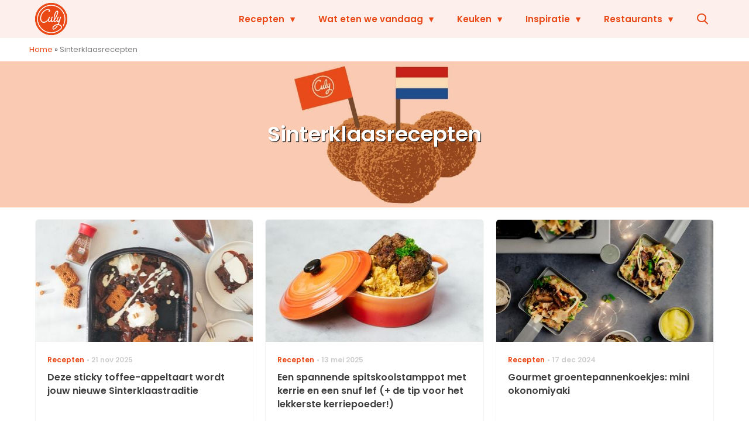

--- FILE ---
content_type: text/html; charset=UTF-8
request_url: https://www.culy.nl/tag/sinterklaas-recepten/
body_size: 27782
content:
<!doctype html>
<html lang="nl-NL" class="no-js">
    <head>
      <meta charset="utf-8">
      <meta http-equiv="X-UA-Compatible" content="IE=edge">
      <meta name="viewport" content="width=device-width, initial-scale=1">
        <script type="text/javascript">window.gdprAppliesGlobally=true;
(function(){function n(){if(!window.frames.__cmpLocator){if(document.body&&document.body.firstChild){var e=document.body;var t=document.createElement("iframe");t.style.display="none";t.name="__cmpLocator";t.title="cmpLocator";e.insertBefore(t,e.firstChild)}else{setTimeout(n,5)}}}function e(e,t,n){if(typeof n!=="function"){return}
if(!window.__cmpBuffer){window.__cmpBuffer=[]}if(e==="ping"){n({gdprAppliesGlobally:window.gdprAppliesGlobally,cmpLoaded:false},true)}else{window.__cmpBuffer.push({command:e,parameter:t,callback:n})}}e.stub=true;function t(r){if(!window.__cmp||window.__cmp.stub!==true){return}if(!r.data){return}var a=typeof r.data==="string";var e;try{e=a?JSON.parse(r.data):r.data}catch(t){return}if(e.__cmpCall){var o=e.__cmpCall;window.__cmp(o.command,o.parameter,function(e,t){var n={__cmpReturn:{returnValue:e,success:t,callId:o.callId}};r.source.postMessage(a?JSON.stringify(n):n,"*")})}}if(typeof window.__cmp!=="function"){window.__cmp=e;if(window.addEventListener){window.addEventListener("message",t,false)}else{window.attachEvent("onmessage",t)}}n()})();(function(e){var t=document.createElement("script");t.id="spcloader";t.type="text/javascript";t.async=true;t.src="https://sdk.privacy-center.org/"+e+"/loader.js?target="+document.location.hostname;t.charset="utf-8";var n=document.getElementsByTagName("script")[0];
n.parentNode.insertBefore(t,n)})("11ef8ac9-6270-4d5e-8b99-8d6a5bd60059");console.log('Didomi cookiewall');

window.didomiOnReady = window.didomiOnReady || [];
window.didomiOnReady.push(function (Didomi) {
    window.tc_vars = {
      // Add Didomi variables
      didomiGDPRApplies: window.didomiState.didomiGDPRApplies,
      didomiIABConsent: window.didomiState.didomiIABConsent,
      didomiVendorsConsent: window.didomiState.didomiVendorsConsent,
      didomiVendorsConsentUnknown: window.didomiState.didomiVendorsConsentUnknown,
      didomiVendorsConsentDenied: window.didomiState.didomiVendorsConsentDenied,
      didomiPurposesConsent: window.didomiState.didomiPurposesConsent,
      didomiPurposesConsentUnknown: window.didomiState.didomiPurposesConsentUnknown,
      didomiPurposesConsentDenied: window.didomiState.didomiPurposesConsentDenied,
      didomiExperimentId: window.didomiState.didomiExperimentId,
      didomiExperimentUserGroup: window.didomiState.didomiExperimentUserGroup,
    };
    if(tc_vars.didomiPurposesConsent != ''){
        console.log( 'cookiewall consent = true');
        consentLevel = 3;
        loadAllScripts();
      } else {
        console.log( 'cookiewall consent = false');
        consentLevel = 0;
        loadAllScripts();
      }
});

window.didomiEventListeners = window.didomiEventListeners || [];
  window.didomiEventListeners.push({
    event: 'notice.clickagree',
    listener: function () {
      console.log('clicked agree');
      consentLevel =3;
      loadAllScripts();
      return false;
    }
  });
  window.didomiEventListeners.push({
    event: 'preferences.clickagreetoall',
    listener: function () {
        console.log('clicked agree');
        consentLevel =3;
        loadAllScripts();
        return false;
    }
  });
  window.didomiEventListeners.push({
    event: 'preferences.clicksavechoices',
    listener: function () {
        console.log('clicked agree');
        consentLevel = 3;
        loadAllScripts();
        return false;
    }
  });

function loadAllScripts(){
  console.log('start loading all scripts 2.19');
  console.log(tc_vars.didomiPurposesConsentDenied);
  var deniedConsent = tc_vars.didomiPurposesConsentDenied;
  
  if(deniedConsent.indexOf('cookies') == -1) {
    //SETTING VARIABLES
    var wpk_tags = dataLayer[0].Tags;
    if (wpk_tags != undefined) {
      var wpk_tags_array = wpk_tags.split(',');
    } else {
      var wpk_tags_array = [];
    }

    var sales_keywords = dataLayer[0].sales_keywords;
    if(sales_keywords == undefined){
        sales_keywords= '';
    } else {
      sales_keywords = sales_keywords.replace(/_/g, '');
      sales_keywords = sales_keywords.replace(/&/g, '_');
      sales_keywords = sales_keywords.replace(/&amp;/g, '_');
    }

    if (typeof dataLayer[0].Site !== 'undefined') {
      var site_name = dataLayer[0].Site.toLowerCase();
    } else {
      var site_name = '';
    }

    site_name = site_name.split(".");

    //SETTING VARIABLES
    var script = document.createElement("script");
    script.src = "https://shared.mediahuis.be/cxense/cxense.culy.min.js";
    script.type = "didomi/javascript";
    script.setAttribute('data-vendor','iab:412');

    console.log('ads: '+deniedConsent.indexOf('create_ads_profile'));
    console.log('content: '+deniedConsent.indexOf('select_personalized_content'));

    if(deniedConsent.indexOf('create_ads_profile') < 0  && deniedConsent.indexOf('select_personalized_content') < 0){
      document.head.appendChild(script);
      console.log('load cxense!!!');
    } else {
      console.log('NOT load cxense!!');
    }
    if (dataLayer[0].show_banners == 1) {
      console.log('trigger fillSlots from cookiewall');
      // setTimeout(function(){ fillSlots(); }, 100);
      fillSlots();
    }
    if(deniedConsent.indexOf('social_media') < 0){
      var y = document.getElementsByClassName("social-media-no-consent-box");
      var i;
      for (i = 0; i < y.length; i++) {
        y[i].style.display = "none";
      }
      var x_fb_post = document.getElementsByClassName("fb-post-no-consent");
      while(x_fb_post.length > 0) {
        x_fb_post[0].className = "fb-post";
      }
      var x_fb_video = document.getElementsByClassName("fb-video-no-consent");
      var i;
      while(x_fb_video.length > 0) {
        x_fb_video[0].className = "fb-video";
      }
      var x_twitter = document.getElementsByClassName("twitter-tweet-no-consent");
      while(x_twitter.length > 0) {
        x_twitter[0].className = "twitter-tweet";
      }
      var xi = document.getElementsByClassName("instagram-media-no-consent");
      while(xi.length > 0) {
        xi[0].className = "instagram-media";
      }
      var script = document.createElement("script");
      script.src = "https://platform.twitter.com/widgets.js";
      document.head.appendChild(script);

      var script = document.createElement("script");
      script.src = "https://www.instagram.com/embed.js";
      document.head.appendChild(script);

      var script = document.createElement("script");
      script.innerHTML = "window.instgrm.Embeds.process();";
      document.head.appendChild(script);

      var script = document.createElement("script");
      script.src = "https://connect.facebook.net/nl_NL/sdk.js#xfbml=1&amp;version=v8.0";

      var facebookDiv = document.createElement('script');
          facebookDiv.innerHTML =`window.fbAsyncInit = function() {FB.init({ xfbml      : true, version    : 'v5.0' });}; `;
          document.head.appendChild(facebookDiv);

      var my_awesome_script = document.createElement('script');
          my_awesome_script.setAttribute('src','https://connect.facebook.net/en_US/sdk.js');
          my_awesome_script.async = 'true';
          my_awesome_script.defer = 'true';
          document.head.appendChild(my_awesome_script);
    }
  } else {
    if (dataLayer[0].show_banners == 1) {
      console.log('trigger fillSlots from cookiewall when cookies denied');
      // setTimeout(function(){ fillSlots(); }, 100);
      fillSlots();
    }
  }
}

if (navigator.userAgent.toLowerCase().indexOf('cxensebot') != -1) {
  loadAllScripts();
}
</script>

     <link rel="preconnect" href="https://fonts.gstatic.com" crossorigin>
  <link rel="manifest" href="/wp-json/app/manifest">
  <link rel="preload" href="https://www.culy.nl/wp-content/themes/fw3-culy/fonts/wpk.ttf?x6yh2d" as="font" crossorigin="anonymous">
  <link rel="license" href="https://www.mediahuis.nl/algemene-voorwaarden/gebruikersvoorwaarden-uitgaven/general-terms-of-use-for-mediahuis-publications/">
  <meta name="dcterms.rights" content="Mediahuis Nederland B.V." />
      <meta name="theme-color" content="#ea4816">
        <script>
    document.documentElement.className=document.documentElement.className.replace(/\bno-js\b/,"js");var window_width=Math.max(document.documentElement.clientWidth,window.innerWidth||0),isApple=/ipad|iphone|ipod/i.test(navigator.userAgent.toLowerCase()),isIphone=/iphone/i.test(navigator.userAgent.toLowerCase()),isAndroid=/android/i.test(navigator.userAgent.toLowerCase()),isMsie=/msie|windows/i.test(navigator.userAgent.toLowerCase()),isEdge=/edge/i.test(navigator.userAgent.toLowerCase());if(isApple)document.documentElement.className+=" apple",isIphone&&(document.documentElement.className+=" iphone");else if(isAndroid)document.documentElement.className+=" android";else if(isEdge)document.documentElement.className+=" edge";else if(isMsie){document.documentElement.className+=" msie";var isTen=/msie\ 10.0/i.test(navigator.userAgent.toLowerCase());isTen&&(document.documentElement.className+=" msie10");var isChrome=/chrome/i.test(navigator.userAgent.toLowerCase());isChrome&&(document.documentElement.className+=" mschrome");var isOld=/msie\ 9.0/i.test(navigator.userAgent.toLowerCase());isOld&&(document.documentElement.className+=" msieold");var isTooOld=/msie 8.0|msie 7.0|msie 6.0/i.test(navigator.userAgent.toLowerCase());isTooOld&&(document.documentElement.className+=" noooooo")}
  </script>

  		<style type="text/css">
			.rtng-star .dashicons {
				color: #ffb900 !important;
				font-size: 20px;
			}
			.rtng-star .dashicons.rtng-hovered,
			.rtng-star-rating.rtng-no-js .rtng-star input:checked + .dashicons::before {
				color: #ff7f00 !important;
			}
			.rtng-text {
				color: #777777 !important;
				font-size: 18px;
			}
			.rtng-rate-bar-wrap {
				height: 10px;
				border: 1px solid #ffb900;
			}
			.rtng-rate-bar {
				height: 100%;
				background-color: #ffb900;
			}
		</style>
		<meta name='robots' content='index, follow, max-image-preview:large, max-snippet:-1, max-video-preview:-1' />
	<style>img:is([sizes="auto" i], [sizes^="auto," i]) { contain-intrinsic-size: 3000px 1500px }</style>
	
	<!-- This site is optimized with the Yoast SEO Premium plugin v25.0 (Yoast SEO v25.0) - https://yoast.com/wordpress/plugins/seo/ -->
	<title>Sinterklaasrecepten: zo maak je &#039;t heerlijk avondje écht heerlijk - Culy</title>
	<meta name="description" content="Of het gaat om het recept voor kruidnoten of een cake met marsepein en pepernoten, met deze Sinterklaasrecepten kan jouw heerlijk avondje niet meer stuk." />
	<link rel="canonical" href="https://www.culy.nl/tag/sinterklaas-recepten/" />
	<link rel="next" href="https://www.culy.nl/tag/sinterklaas-recepten/page/2/" />
	<meta property="og:locale" content="nl_NL" />
	<meta property="og:type" content="article" />
	<meta property="og:title" content="Sinterklaasrecepten" />
	<meta property="og:description" content="Of het gaat om het recept voor kruidnoten of een cake met marsepein en pepernoten, met deze Sinterklaasrecepten kan jouw heerlijk avondje niet meer stuk." />
	<meta property="og:url" content="https://www.culy.nl/tag/sinterklaas-recepten/" />
	<meta property="og:site_name" content="Culy" />
	<meta name="twitter:card" content="summary_large_image" />
	<meta name="twitter:site" content="@CulyNL" />
	<script type="application/ld+json" class="yoast-schema-graph">{"@context":"https://schema.org","@graph":[{"@type":"CollectionPage","@id":"https://www.culy.nl/tag/sinterklaas-recepten/","url":"https://www.culy.nl/tag/sinterklaas-recepten/","name":"Sinterklaasrecepten: zo maak je 't heerlijk avondje écht heerlijk - Culy","isPartOf":{"@id":"https://www.culy.nl/#website"},"primaryImageOfPage":{"@id":"https://www.culy.nl/tag/sinterklaas-recepten/#primaryimage"},"image":{"@id":"https://www.culy.nl/tag/sinterklaas-recepten/#primaryimage"},"thumbnailUrl":"https://www.culy.nl/wp-content/uploads/2025/11/Appeltaart-sticky-toffee.jpg","description":"Of het gaat om het recept voor kruidnoten of een cake met marsepein en pepernoten, met deze Sinterklaasrecepten kan jouw heerlijk avondje niet meer stuk.","breadcrumb":{"@id":"https://www.culy.nl/tag/sinterklaas-recepten/#breadcrumb"},"inLanguage":"nl-NL"},{"@type":"ImageObject","inLanguage":"nl-NL","@id":"https://www.culy.nl/tag/sinterklaas-recepten/#primaryimage","url":"https://www.culy.nl/wp-content/uploads/2025/11/Appeltaart-sticky-toffee.jpg","contentUrl":"https://www.culy.nl/wp-content/uploads/2025/11/Appeltaart-sticky-toffee.jpg","width":6000,"height":4000,"caption":"Sticky toffee appeltaart voor Sinterklaas"},{"@type":"BreadcrumbList","@id":"https://www.culy.nl/tag/sinterklaas-recepten/#breadcrumb","itemListElement":[{"@type":"ListItem","position":1,"name":"Home","item":"https://www.culy.nl/"},{"@type":"ListItem","position":2,"name":"Sinterklaasrecepten"}]},{"@type":"WebSite","@id":"https://www.culy.nl/#website","url":"https://www.culy.nl/","name":"Culy","description":"Dagelijks genieten","publisher":{"@id":"https://www.culy.nl/#organization"},"potentialAction":[{"@type":"SearchAction","target":{"@type":"EntryPoint","urlTemplate":"https://www.culy.nl/?s={search_term_string}"},"query-input":{"@type":"PropertyValueSpecification","valueRequired":true,"valueName":"search_term_string"}}],"inLanguage":"nl-NL"},{"@type":"Organization","@id":"https://www.culy.nl/#organization","name":"Culy","url":"https://www.culy.nl/","logo":{"@type":"ImageObject","inLanguage":"nl-NL","@id":"https://www.culy.nl/#/schema/logo/image/","url":"https://www.culy.nl/wp-content/uploads/2018/05/culy_logo.gif","contentUrl":"https://www.culy.nl/wp-content/uploads/2018/05/culy_logo.gif","width":143,"height":141,"caption":"Culy"},"image":{"@id":"https://www.culy.nl/#/schema/logo/image/"},"sameAs":["https://www.facebook.com/CulyNL","https://x.com/CulyNL","https://www.instagram.com/culynl/","https://nl.pinterest.com/culy/","https://www.youtube.com/user/CulyNL"]}]}</script>
	<!-- / Yoast SEO Premium plugin. -->


<link rel='dns-prefetch' href='//cdn.kaching.eu.com' />
<link rel='dns-prefetch' href='//www.dwin2.com' />
<link rel='dns-prefetch' href='//ajax.googleapis.com' />
<link rel='dns-prefetch' href='//fonts.googleapis.com' />
      <script>
        dataLayer = [{
          'show_banners': 1,
          'Site':'Culy',
          'Type':'Archive',
          'cs_fpid': '0'
        }];
      </script>
    <link rel="alternate" type="application/rss+xml" title="Culy &raquo; Sinterklaasrecepten tag feed" href="https://www.culy.nl/tag/sinterklaas-recepten/feed/" />
<style id='classic-theme-styles-inline-css' type='text/css'>
/*! This file is auto-generated */
.wp-block-button__link{color:#fff;background-color:#32373c;border-radius:9999px;box-shadow:none;text-decoration:none;padding:calc(.667em + 2px) calc(1.333em + 2px);font-size:1.125em}.wp-block-file__button{background:#32373c;color:#fff;text-decoration:none}
</style>
<link rel='stylesheet' id='wpcomvip-governance-css' href='https://www.culy.nl/wp-content/plugins/vip-governance/css/vip-governance.css?ver=1.0.6' type='text/css' media='all' />
<style id='global-styles-inline-css' type='text/css'>
:root{--wp--preset--aspect-ratio--square: 1;--wp--preset--aspect-ratio--4-3: 4/3;--wp--preset--aspect-ratio--3-4: 3/4;--wp--preset--aspect-ratio--3-2: 3/2;--wp--preset--aspect-ratio--2-3: 2/3;--wp--preset--aspect-ratio--16-9: 16/9;--wp--preset--aspect-ratio--9-16: 9/16;--wp--preset--color--black: #000000;--wp--preset--color--cyan-bluish-gray: #abb8c3;--wp--preset--color--white: #ffffff;--wp--preset--color--pale-pink: #f78da7;--wp--preset--color--vivid-red: #cf2e2e;--wp--preset--color--luminous-vivid-orange: #ff6900;--wp--preset--color--luminous-vivid-amber: #fcb900;--wp--preset--color--light-green-cyan: #7bdcb5;--wp--preset--color--vivid-green-cyan: #00d084;--wp--preset--color--pale-cyan-blue: #8ed1fc;--wp--preset--color--vivid-cyan-blue: #0693e3;--wp--preset--color--vivid-purple: #9b51e0;--wp--preset--gradient--vivid-cyan-blue-to-vivid-purple: linear-gradient(135deg,rgba(6,147,227,1) 0%,rgb(155,81,224) 100%);--wp--preset--gradient--light-green-cyan-to-vivid-green-cyan: linear-gradient(135deg,rgb(122,220,180) 0%,rgb(0,208,130) 100%);--wp--preset--gradient--luminous-vivid-amber-to-luminous-vivid-orange: linear-gradient(135deg,rgba(252,185,0,1) 0%,rgba(255,105,0,1) 100%);--wp--preset--gradient--luminous-vivid-orange-to-vivid-red: linear-gradient(135deg,rgba(255,105,0,1) 0%,rgb(207,46,46) 100%);--wp--preset--gradient--very-light-gray-to-cyan-bluish-gray: linear-gradient(135deg,rgb(238,238,238) 0%,rgb(169,184,195) 100%);--wp--preset--gradient--cool-to-warm-spectrum: linear-gradient(135deg,rgb(74,234,220) 0%,rgb(151,120,209) 20%,rgb(207,42,186) 40%,rgb(238,44,130) 60%,rgb(251,105,98) 80%,rgb(254,248,76) 100%);--wp--preset--gradient--blush-light-purple: linear-gradient(135deg,rgb(255,206,236) 0%,rgb(152,150,240) 100%);--wp--preset--gradient--blush-bordeaux: linear-gradient(135deg,rgb(254,205,165) 0%,rgb(254,45,45) 50%,rgb(107,0,62) 100%);--wp--preset--gradient--luminous-dusk: linear-gradient(135deg,rgb(255,203,112) 0%,rgb(199,81,192) 50%,rgb(65,88,208) 100%);--wp--preset--gradient--pale-ocean: linear-gradient(135deg,rgb(255,245,203) 0%,rgb(182,227,212) 50%,rgb(51,167,181) 100%);--wp--preset--gradient--electric-grass: linear-gradient(135deg,rgb(202,248,128) 0%,rgb(113,206,126) 100%);--wp--preset--gradient--midnight: linear-gradient(135deg,rgb(2,3,129) 0%,rgb(40,116,252) 100%);--wp--preset--font-size--small: 13px;--wp--preset--font-size--medium: 20px;--wp--preset--font-size--large: 36px;--wp--preset--font-size--x-large: 42px;--wp--preset--spacing--20: 0.44rem;--wp--preset--spacing--30: 0.67rem;--wp--preset--spacing--40: 1rem;--wp--preset--spacing--50: 1.5rem;--wp--preset--spacing--60: 2.25rem;--wp--preset--spacing--70: 3.38rem;--wp--preset--spacing--80: 5.06rem;--wp--preset--shadow--natural: 6px 6px 9px rgba(0, 0, 0, 0.2);--wp--preset--shadow--deep: 12px 12px 50px rgba(0, 0, 0, 0.4);--wp--preset--shadow--sharp: 6px 6px 0px rgba(0, 0, 0, 0.2);--wp--preset--shadow--outlined: 6px 6px 0px -3px rgba(255, 255, 255, 1), 6px 6px rgba(0, 0, 0, 1);--wp--preset--shadow--crisp: 6px 6px 0px rgba(0, 0, 0, 1);}:where(.is-layout-flex){gap: 0.5em;}:where(.is-layout-grid){gap: 0.5em;}body .is-layout-flex{display: flex;}.is-layout-flex{flex-wrap: wrap;align-items: center;}.is-layout-flex > :is(*, div){margin: 0;}body .is-layout-grid{display: grid;}.is-layout-grid > :is(*, div){margin: 0;}:where(.wp-block-columns.is-layout-flex){gap: 2em;}:where(.wp-block-columns.is-layout-grid){gap: 2em;}:where(.wp-block-post-template.is-layout-flex){gap: 1.25em;}:where(.wp-block-post-template.is-layout-grid){gap: 1.25em;}.has-black-color{color: var(--wp--preset--color--black) !important;}.has-cyan-bluish-gray-color{color: var(--wp--preset--color--cyan-bluish-gray) !important;}.has-white-color{color: var(--wp--preset--color--white) !important;}.has-pale-pink-color{color: var(--wp--preset--color--pale-pink) !important;}.has-vivid-red-color{color: var(--wp--preset--color--vivid-red) !important;}.has-luminous-vivid-orange-color{color: var(--wp--preset--color--luminous-vivid-orange) !important;}.has-luminous-vivid-amber-color{color: var(--wp--preset--color--luminous-vivid-amber) !important;}.has-light-green-cyan-color{color: var(--wp--preset--color--light-green-cyan) !important;}.has-vivid-green-cyan-color{color: var(--wp--preset--color--vivid-green-cyan) !important;}.has-pale-cyan-blue-color{color: var(--wp--preset--color--pale-cyan-blue) !important;}.has-vivid-cyan-blue-color{color: var(--wp--preset--color--vivid-cyan-blue) !important;}.has-vivid-purple-color{color: var(--wp--preset--color--vivid-purple) !important;}.has-black-background-color{background-color: var(--wp--preset--color--black) !important;}.has-cyan-bluish-gray-background-color{background-color: var(--wp--preset--color--cyan-bluish-gray) !important;}.has-white-background-color{background-color: var(--wp--preset--color--white) !important;}.has-pale-pink-background-color{background-color: var(--wp--preset--color--pale-pink) !important;}.has-vivid-red-background-color{background-color: var(--wp--preset--color--vivid-red) !important;}.has-luminous-vivid-orange-background-color{background-color: var(--wp--preset--color--luminous-vivid-orange) !important;}.has-luminous-vivid-amber-background-color{background-color: var(--wp--preset--color--luminous-vivid-amber) !important;}.has-light-green-cyan-background-color{background-color: var(--wp--preset--color--light-green-cyan) !important;}.has-vivid-green-cyan-background-color{background-color: var(--wp--preset--color--vivid-green-cyan) !important;}.has-pale-cyan-blue-background-color{background-color: var(--wp--preset--color--pale-cyan-blue) !important;}.has-vivid-cyan-blue-background-color{background-color: var(--wp--preset--color--vivid-cyan-blue) !important;}.has-vivid-purple-background-color{background-color: var(--wp--preset--color--vivid-purple) !important;}.has-black-border-color{border-color: var(--wp--preset--color--black) !important;}.has-cyan-bluish-gray-border-color{border-color: var(--wp--preset--color--cyan-bluish-gray) !important;}.has-white-border-color{border-color: var(--wp--preset--color--white) !important;}.has-pale-pink-border-color{border-color: var(--wp--preset--color--pale-pink) !important;}.has-vivid-red-border-color{border-color: var(--wp--preset--color--vivid-red) !important;}.has-luminous-vivid-orange-border-color{border-color: var(--wp--preset--color--luminous-vivid-orange) !important;}.has-luminous-vivid-amber-border-color{border-color: var(--wp--preset--color--luminous-vivid-amber) !important;}.has-light-green-cyan-border-color{border-color: var(--wp--preset--color--light-green-cyan) !important;}.has-vivid-green-cyan-border-color{border-color: var(--wp--preset--color--vivid-green-cyan) !important;}.has-pale-cyan-blue-border-color{border-color: var(--wp--preset--color--pale-cyan-blue) !important;}.has-vivid-cyan-blue-border-color{border-color: var(--wp--preset--color--vivid-cyan-blue) !important;}.has-vivid-purple-border-color{border-color: var(--wp--preset--color--vivid-purple) !important;}.has-vivid-cyan-blue-to-vivid-purple-gradient-background{background: var(--wp--preset--gradient--vivid-cyan-blue-to-vivid-purple) !important;}.has-light-green-cyan-to-vivid-green-cyan-gradient-background{background: var(--wp--preset--gradient--light-green-cyan-to-vivid-green-cyan) !important;}.has-luminous-vivid-amber-to-luminous-vivid-orange-gradient-background{background: var(--wp--preset--gradient--luminous-vivid-amber-to-luminous-vivid-orange) !important;}.has-luminous-vivid-orange-to-vivid-red-gradient-background{background: var(--wp--preset--gradient--luminous-vivid-orange-to-vivid-red) !important;}.has-very-light-gray-to-cyan-bluish-gray-gradient-background{background: var(--wp--preset--gradient--very-light-gray-to-cyan-bluish-gray) !important;}.has-cool-to-warm-spectrum-gradient-background{background: var(--wp--preset--gradient--cool-to-warm-spectrum) !important;}.has-blush-light-purple-gradient-background{background: var(--wp--preset--gradient--blush-light-purple) !important;}.has-blush-bordeaux-gradient-background{background: var(--wp--preset--gradient--blush-bordeaux) !important;}.has-luminous-dusk-gradient-background{background: var(--wp--preset--gradient--luminous-dusk) !important;}.has-pale-ocean-gradient-background{background: var(--wp--preset--gradient--pale-ocean) !important;}.has-electric-grass-gradient-background{background: var(--wp--preset--gradient--electric-grass) !important;}.has-midnight-gradient-background{background: var(--wp--preset--gradient--midnight) !important;}.has-small-font-size{font-size: var(--wp--preset--font-size--small) !important;}.has-medium-font-size{font-size: var(--wp--preset--font-size--medium) !important;}.has-large-font-size{font-size: var(--wp--preset--font-size--large) !important;}.has-x-large-font-size{font-size: var(--wp--preset--font-size--x-large) !important;}
:where(.wp-block-post-template.is-layout-flex){gap: 1.25em;}:where(.wp-block-post-template.is-layout-grid){gap: 1.25em;}
:where(.wp-block-columns.is-layout-flex){gap: 2em;}:where(.wp-block-columns.is-layout-grid){gap: 2em;}
:root :where(.wp-block-pullquote){font-size: 1.5em;line-height: 1.6;}
</style>
<link rel='stylesheet' id='contact-form-7-css' href='https://www.culy.nl/wp-content/plugins/contact-form-7/includes/css/styles.css?ver=6.0.6' type='text/css' media='all' />
<link rel='stylesheet' id='plugin-styles-css' href='https://www.culy.nl/wp-content/plugins/mediahuis-advertisement/css/main.css?ver=1.0.5.3' type='text/css' media='all' />
<link rel='stylesheet' id='mh_culy_rb_styles-css' href='https://www.culy.nl/wp-content/plugins/mediahuis-culy-xmasblock//css/main.css?ver=3.0.4' type='text/css' media='all' />
<link rel='stylesheet' id='plugin-styles-speechbubble-css' href='https://www.culy.nl/wp-content/plugins/mediahuis-speechbubble//css/speechbubble.css?ver=0.1.2' type='text/css' media='all' />
<link rel='stylesheet' id='dashicons-css' href='https://www.culy.nl/wp-includes/css/dashicons.min.css?ver=6.8.1' type='text/css' media='all' />
<link rel='stylesheet' id='rtng_stylesheet-css' href='https://www.culy.nl/wp-content/plugins/rating-bws/css/style.css?ver=1.4' type='text/css' media='all' />
<link rel='stylesheet' id='fw3-styles-css' href='https://www.culy.nl/wp-content/themes/fw3-culy/css/culy.css?ver=3.5.26.8' type='text/css' media='all' />
<link rel='stylesheet' id='google-fonts-css' href='https://fonts.googleapis.com/css?family=Merriweather:700|Poppins:600,600i,400,400i&#038;display=swap' type='text/css' media='all' />
<script type="text/javascript" src="https://cdn.kaching.eu.com/latest/culy/kaching.js" id="kaching-script-js"></script>
<script type="text/javascript" src="https://cdn.kaching.eu.com/latest/culy/dmp.js" id="kachingdmp-script-js"></script>
<script type="text/javascript" src="https://www.culy.nl/wp-content/plugins/wpo365-login/apps/dist/pintra-redirect.js?ver=37.2" id="pintraredirectjs-js" async></script>
    <style></style>
          <meta name="onesignal" content="wordpress-plugin"/>
            <script>

      window.OneSignalDeferred = window.OneSignalDeferred || [];

      OneSignalDeferred.push(function(OneSignal) {
        var oneSignal_options = {};
        window._oneSignalInitOptions = oneSignal_options;

        oneSignal_options['serviceWorkerParam'] = { scope: '/' };
oneSignal_options['serviceWorkerPath'] = 'OneSignalSDKWorker.js.php';

        OneSignal.Notifications.setDefaultUrl("https://www.culy.nl");

        oneSignal_options['wordpress'] = true;
oneSignal_options['appId'] = 'c5a006ca-34b4-46e5-a3d7-e15a0dc11177';
oneSignal_options['allowLocalhostAsSecureOrigin'] = true;
oneSignal_options['welcomeNotification'] = { };
oneSignal_options['welcomeNotification']['title'] = "Culy.nl";
oneSignal_options['welcomeNotification']['message'] = "Bedankt voor het aanmelden!";
oneSignal_options['path'] = "https://www.culy.nl/wp-content/plugins/onesignal-free-web-push-notifications/sdk_files/";
oneSignal_options['safari_web_id'] = "web.onesignal.auto.3b8b9214-66ac-44d1-a7fb-a9dc856242cb";
oneSignal_options['persistNotification'] = true;
oneSignal_options['promptOptions'] = { };
oneSignal_options['promptOptions']['actionMessage'] = "Wat eten we vandaag? Ontvang elke dag de lekkerste inspiratie";
oneSignal_options['promptOptions']['acceptButtonText'] = "Graag!";
oneSignal_options['promptOptions']['cancelButtonText'] = "Nee bedankt";
              OneSignal.init(window._oneSignalInitOptions);
              OneSignal.Slidedown.promptPush()      });

      function documentInitOneSignal() {
        var oneSignal_elements = document.getElementsByClassName("OneSignal-prompt");

        var oneSignalLinkClickHandler = function(event) { OneSignal.Notifications.requestPermission(); event.preventDefault(); };        for(var i = 0; i < oneSignal_elements.length; i++)
          oneSignal_elements[i].addEventListener('click', oneSignalLinkClickHandler, false);
      }

      if (document.readyState === 'complete') {
           documentInitOneSignal();
      }
      else {
           window.addEventListener("load", function(event){
               documentInitOneSignal();
          });
      }
    </script>
<link rel="icon" href="https://www.culy.nl/wp-content/uploads/2018/10/cropped-culy-32x32.png" sizes="32x32" />
<link rel="icon" href="https://www.culy.nl/wp-content/uploads/2018/10/cropped-culy-192x192.png" sizes="192x192" />
<link rel="apple-touch-icon" href="https://www.culy.nl/wp-content/uploads/2018/10/cropped-culy-180x180.png" />
<meta name="msapplication-TileImage" content="https://www.culy.nl/wp-content/uploads/2018/10/cropped-culy-270x270.png" />
		<style type="text/css" id="wp-custom-css">
			.yoast-table-of-contents ul {
  padding: 2rem;
  background-color: #f7f7f7;
}
.yoast-table-of-contents ul li, .yoast-table-of-contents ul li ul {
  padding: 0;
	margin-top: 0;
}
.yoast-table-of-contents ul li::marker {
	color: #000;
}
.list-featured__title {text-shadow: 2px 2px 10px #53504f;}

.list__media .video-icon {
    display: none
}
		</style>
		        



    

        <script>
            const kaching = new KaChing();
            var site_name = 'Culy';

                        var is_fixed = '';
            // console.log('is fixed: ', is_fixed);
            
            console.log('ignore fill slots');
            document.addEventListener("DOMContentLoaded", function(event) {
                console.log('DOM loaded...');
                // console.log(document.querySelector('.article__content').offsetHeight);
                if (dataLayer[0].show_banners == 1) { 
                    // fillSlots();
                    // setTimeout(function(){ fillSlots(); }, 800);
                }
            });
            

            function fillSlots() {
                console.log('Fill slots called..');
                $premium_article = false;
                $premium_ad_settings = "no_ads";
                                    $premium_article = '';
                
                
                var sales_keywords = dataLayer[0].sales_keywords;
                if (sales_keywords != undefined) {
                    sales_keywords = sales_keywords.replace(/_/g, '');
                    sales_keywords = sales_keywords.replace(/&/g, '_');
                    sales_keywords = sales_keywords.replace(/&amp;/g, '_');
                    var sales_keywords_array = sales_keywords.split(',');
                } else {
                    var sales_keywords_array = [];
                }

                var tags = dataLayer[0].Tags;
                if (tags != undefined) {
                    tags = tags.replace(/_/g, '');
                    tags = tags.replace(/&/g, '_');
                    tags = tags.replace(/&amp;/g, '_');
                    var tags_array = tags.split(',');
                } else {
                    var tags_array = [];
                }

                // t1 - Top banner
                if (document.getElementById('ad_leaderboard-t1')) {
                    //if (window_width > 768) {
                    kaching.defineSlot(
                        'leaderboard',
                        't1', {
                        isLazy: true,
                        }
                    );
                    //}
                }
            
                // // Elastic native
                if (document.getElementById('ad_elasticnative-1')) {
                    kaching.defineSlot(
                        'elasticnative',
                        '1', {
                        isLazy: true,
                        }
                    );
                }

                // Inpage banners 
                var inpageBanners = document.querySelectorAll(".ad--inpageleaderboard");
                var i_page;
                var inpageSpot= [];
                
                for (i_page = 0; i_page < inpageBanners.length; i_page++) {
                    inpageSpot[i_page] = 'wpk_inline_' + i_page;
                    realcount_page = i_page + 2;
                    kaching.defineSlot(
                        'leaderboard',
                        'b'+realcount_page, {
                        isLazy: true,
                        }
                    );
                }

                // Inline banners
                var inlineBanners = document.querySelectorAll(".ad-inline_banner");
                var i;
                var inlineSpot= [];
                
                for (i = 0; i < inlineBanners.length; i++) {
                    inlineSpot[i] = 'ad_leaderboardrectangle-' + i;
                    realcount = i + 1;
                    
                    // // AD ADS WITH KACHING
                    kaching.defineSlot(
                        'leaderboardrectangle',
                        'b'+realcount, {
                        isLazy: true,
                        }
                    );
                }


                // Sidebar banners
                if(!$premium_ad_settings || !$premium_article) { 
                    var aside_h;
                    if (document.querySelector('.aside-wrap')) {
                        // aside_h = document.querySelector('.aside-wrap').offsetHeight + (inlineBanners.length * 90); 
                        // aside_h = document.querySelector('.aside-wrap').offsetHeight;
                        aside_h = document.querySelector('.article__content').offsetHeight - 0;
                        // console.log('aside: ',aside_h);
                        console.log('aside-wrap: ', document.querySelector('.article__content').offsetHeight);
                    }
                    // echo "aside_h = document.querySelector('.aside-wrap').offsetHeight;";
                    var sidebar_density = '1000';
                    // console.log('sidebar density: ', sidebar_density);
                    if (sidebar_density < 1) {
                        sidebar_density = 1000;
                    }
                    var banner_count = Math.floor(aside_h / sidebar_density);  //was 1000 and before that 1200
                    var banner_container_height = Math.floor(100 / banner_count);
                    // console.log('b_count: ', banner_count);
                    var selection = document.querySelector('body .site-main') !== null;
                    if (selection) {
                        document.querySelector('body .site-main').style.overflow = 'unset';
                    }

                    var selection = document.querySelector('body .wrap') !== null;
                    if (selection) {
                        document.querySelector('body .wrap').style.overflow = 'unset';
                    }
                    var wpk_aside = document.querySelector('.aside .aside-wrap') !== null;
                    if (wpk_aside) {
                        document.querySelector('aside .aside-wrap').style.position = 'static';
                    }
                    
                    for (x = 1; x <= banner_count; x++) {
                        document.querySelector('.aside-wrap').insertAdjacentHTML('beforeend', '<div class="sticky-banner-container "  style="position:relative;" id="sticky-banner-container' + x + '"><div class="ad ad--rectangleskyscraper sticky-banner" id="ad_rectangleskyscraper-b'+x+'" style="text-align:center;width:300px;position:sticky;top: 75px; margin-top: 0px;"></div></div>');
                        document.querySelector('#sticky-banner-container' + x).style.height = banner_container_height + '%';
                        document.querySelector('#aside-single').style.height = aside_h + 'px';
                        document.querySelector('.aside-wrap').style.height = '100%';

                        // TODO: add option to fix sidebar to complete right of the browser window (relative on main is the issue for absolute )
                        // document.querySelector('.aside-wrap').style.position = 'fixed';
                        // document.querySelector('.aside-wrap').style.right = '10px';

                        kaching.defineSlot(
                            'rectangleskyscraper',
                            'b' + x, {
                            isLazy: true,
                            }
                        );
                    }
                }




                // Footer banner
                if (document.getElementById('ad_leaderboard-b1') ) {
                    kaching.defineSlot(
                        'leaderboard',
                        'b1', {
                            isLazy: true,
                        }
                    );
                }

                // // Related content banner
                // if (document.getElementById('ad_leaderboard-b99') ) {
                //     kaching.defineSlot(
                //         'leaderboard',
                //         'b2', {
                //             isLazy: true,
                //         }
                //     );
                // }


                                    var page_type = 'detail';
                
                var showGamblingAdsKaching = document.cookie.match('(^|;)\\s*showGamblingAds\\s*=\\s*([^;]+)')?.pop() || true;
                
                // Exception for Metro
                if (dataLayer[0].Author == 'Mediaplanet') { 
                    console.log('author:', dataLayer[0].Author);
                    adunit_name = '/mediaplanet'
                } else {
                    adunit_name = '/page'
                }

                if(window_width < 500){
                        var platform = 'MOB';
                    }else{
                        var platform = 'WWW';
                    }

                console.log('init ka-ching ...');
                console.log('post format: ', 'video');
                kaching.init({
                    adunit: site_name+adunit_name,
                    page: {
                        paid: false,
                        taglist: tags_array,
                    },
                    // environment: test,
                    platform: platform,
                    personalAds: true,
                    // Prebid:true,
                    video: true,                     targeting: {
                        article_taglist: tags_array,
                        sales_keywords: sales_keywords_array,
                        page_type: page_type,
                        article_id: '446644',
                        gambling: showGamblingAdsKaching ? 'true' : 'false'                    },
                    })
                    .then(() => {
                        console.log('after ka-ching init');
                    });
                }

                document.addEventListener('KaChing.render.init', event => {
                    console.log('ka-ching init post action...');
                    // event contains the event channel & data
                    // ie. channel outputs "KaChing.render.init"
                    // ie. data outputs "{ format: 'video', url: 'http://the-vast-tag-url' }"

                    // DO STUFF AFTER KACHING RENDERED...
                    postAdActions();
                });


                function postAdActions() {
                    var inlineBanners = document.querySelectorAll(".ad-inline_banner");
                    
                    inlineBanners.forEach(element => {
                        if(element.getAttribute('data-google-query-id')){
                            // console.log(element);
                            placeholderDiv = 'placeholder_'+element.id;
                            console.log('el child: ', element.childNodes[0].childElementCount);
                            if (element.childNodes[0].childElementCount > 0 && !placeholderDiv) {
                                document.getElementById(placeholderDiv).style.display = 'none';
                            }
                        } else {
                            // Element is filled by GAM
                            // console.log('Wait whats here?', element.getAttribute('data-google-query-id'));
                            // console.log(element.lastChild.childElementCount);
                            // Remove placeholder
                        }

                       
                    });

                    var topBanners = document.querySelectorAll(".ad-top_banner");
                    topBanners.forEach(element => {
                        if(element.getAttribute('data-google-query-id')){
                            placeholderDiv = 'placeholder_'+element.id;
                            if (element.childNodes[0].childElementCount > 0 && !placeholderDiv) {
                                document.getElementById(placeholderDiv).style.display = 'none';
                            }
                        }
                    });

                    var footerBanners = document.querySelectorAll(".ad-footer_banner");
                    footerBanners.forEach(element => {
                        if(element.getAttribute('data-google-query-id')){
                            placeholderDiv = 'placeholder_'+element.id;
                            if (element.childNodes[0].childElementCount > 0 && !placeholderDiv) {
                                document.getElementById(placeholderDiv).style.display = 'none';
                            }
                        }
                    });

                }
        </script>
         <script async id="ebx" src="//applets.ebxcdn.com/ebx.js"></script>
    </head>
    <body data-rsssl=1 class="archive tag tag-sinterklaas-recepten tag-53381 wp-custom-logo wp-theme-fw3-culy light-theme no-dark-mode" data-type="tag">
    <script>
        const currentTheme = document.cookie.match('(^|;)\\s*fw3-theme\\s*=\\s*([^;]+)')?.pop() || '';
        const noDarkMode = document.body.classList.contains("no-dark-mode");
        const darkModeMobileOnly = document.body.classList.contains("dark-mode-mobile-only");
        let isMobile = window.matchMedia("(any-pointer:coarse) and (max-width: 766px)").matches;
        if (!noDarkMode && ((darkModeMobileOnly && isMobile) || !darkModeMobileOnly)) {
          if (currentTheme == "dark") {
            if (document.body.classList.contains("light-theme")) document.body.classList.remove("light-theme");
            if (!document.body.classList.contains("dark-theme")) document.body.classList.add("dark-theme");
          } else if (currentTheme == "light") {
            if (document.body.classList.contains("dark-theme")) document.body.classList.remove("dark-theme");
            if (!document.body.classList.contains("light-theme")) document.body.classList.add("light-theme");
          }
        }
      </script>
    <!-- Google Tag Manager -->
<noscript><iframe src="//www.googletagmanager.com/ns.html?id=GTM-P2RH3M"
height="0" width="0" style="display:none;visibility:hidden"></iframe></noscript>
<script>(function(w,d,s,l,i){w[l]=w[l]||[];w[l].push({'gtm.start':
new Date().getTime(),event:'gtm.js'});var f=d.getElementsByTagName(s)[0],
j=d.createElement(s),dl=l!='dataLayer'?'&l='+l:'';j.async=true;j.src=
'//www.googletagmanager.com/gtm.js?id='+i+dl;f.parentNode.insertBefore(j,f);
})(window,document,'script','dataLayer','GTM-P2RH3M');</script>
<!-- End Google Tag Manager -->
    <div class="header-container">
      <div class="header-holder">
        <header id="masthead" class="header" role="banner">
          <div class="logo logo__header"><a href="https://www.culy.nl" data-component-name="header-logo" data-link-type="image"><img src="https://www.culy.nl/wp-content/uploads/2018/08/culy-logo-1.svg" alt="Culy" class="logo"></a></div>
                    <div class="search-btn"
          data-component-name="search" data-link-type="button" data-action="open"><i class="icon-search"></i></div>
          <div class="mobile-menu-btn open"><i class="icon-menu"
          data-component-name="nav" data-link-type="button" data-action="open"></i></div>
        </header>
        <div class="overlay"></div>
<nav class="nav " role="navigation" aria-label="Culy Hoofdmenu">
    <div class="nav__header">
        <a href="https://www.culy.nl" data-component-name="header-logo" data-link-type="image"><img src="https://www.culy.nl/wp-content/uploads/2018/08/culy-logo-1.svg" alt="Culy" class="logo"></a>        <div class="mobile-menu-btn close"><i class="icon-close"></i></div>
    </div>
    <ul id="menu-main-navigation" class="menu"><li id="menu-item-298593" class="menu-item menu-item-type-taxonomy menu-item-object-category menu-item-has-children menu-item-298593"><a href="https://www.culy.nl/recepten/" data-component-name="nav" data-position="header" data-link-type="navitem" data-link-uri="https://www.culy.nl/recepten/">Recepten</a><button class="sub-menu-toggle" role="button"></button>
<ul class="sub-menu">
	<li id="menu-item-401299" class="menu-item menu-item-type-custom menu-item-object-custom menu-item-401299"><a href="https://www.culy.nl/recepten/menugang/ontbijt/" data-component-name="nav" data-position="header" data-link-type="navitem" data-link-uri="https://www.culy.nl/recepten/menugang/ontbijt/">Ontbijt</a></li>
	<li id="menu-item-401300" class="menu-item menu-item-type-custom menu-item-object-custom menu-item-401300"><a href="https://www.culy.nl/recepten/menugang/brunch/" data-component-name="nav" data-position="header" data-link-type="navitem" data-link-uri="https://www.culy.nl/recepten/menugang/brunch/">Brunch</a></li>
	<li id="menu-item-401301" class="menu-item menu-item-type-custom menu-item-object-custom menu-item-401301"><a href="https://www.culy.nl/recepten/menugang/lunch/" data-component-name="nav" data-position="header" data-link-type="navitem" data-link-uri="https://www.culy.nl/recepten/menugang/lunch/">Lunch</a></li>
	<li id="menu-item-401302" class="menu-item menu-item-type-custom menu-item-object-custom menu-item-401302"><a href="https://www.culy.nl/recepten/menugang/diner/" data-component-name="nav" data-position="header" data-link-type="navitem" data-link-uri="https://www.culy.nl/recepten/menugang/diner/">Avondeten</a></li>
	<li id="menu-item-401307" class="menu-item menu-item-type-custom menu-item-object-custom menu-item-401307"><a href="https://www.culy.nl/tag/culy-homemade/" data-component-name="nav" data-position="header" data-link-type="navitem" data-link-uri="https://www.culy.nl/tag/culy-homemade/">Culy Homemade</a></li>
	<li id="menu-item-409930" class="menu-item menu-item-type-taxonomy menu-item-object-category menu-item-409930"><a href="https://www.culy.nl/makkelijke-recepten/" data-component-name="nav" data-position="header" data-link-type="navitem" data-link-uri="https://www.culy.nl/makkelijke-recepten/">Makkelijke recepten</a></li>
	<li id="menu-item-414576" class="menu-item menu-item-type-taxonomy menu-item-object-category menu-item-414576"><a href="https://www.culy.nl/snelle-recepten/" data-component-name="nav" data-position="header" data-link-type="navitem" data-link-uri="https://www.culy.nl/snelle-recepten/">Snelle recepten</a></li>
	<li id="menu-item-409931" class="menu-item menu-item-type-taxonomy menu-item-object-category menu-item-409931"><a href="https://www.culy.nl/gezonde-recepten/" data-component-name="nav" data-position="header" data-link-type="navitem" data-link-uri="https://www.culy.nl/gezonde-recepten/">Gezonde recepten</a></li>
	<li id="menu-item-401343" class="menu-item menu-item-type-custom menu-item-object-custom menu-item-401343"><a href="https://www.culy.nl/tag/koolhydraatarme-recepten/" data-component-name="nav" data-position="header" data-link-type="navitem" data-link-uri="https://www.culy.nl/tag/koolhydraatarme-recepten/">Koolhydraatarme recepten</a></li>
	<li id="menu-item-409932" class="menu-item menu-item-type-taxonomy menu-item-object-category menu-item-409932"><a href="https://www.culy.nl/budgetrecepten/" data-component-name="nav" data-position="header" data-link-type="navitem" data-link-uri="https://www.culy.nl/budgetrecepten/">Budgetrecepten</a></li>
	<li id="menu-item-414805" class="menu-item menu-item-type-taxonomy menu-item-object-category menu-item-414805"><a href="https://www.culy.nl/recepten/soort/vegetarisch/" data-component-name="nav" data-position="header" data-link-type="navitem" data-link-uri="https://www.culy.nl/recepten/soort/vegetarisch/">Vegetarische recepten</a></li>
	<li id="menu-item-414806" class="menu-item menu-item-type-custom menu-item-object-custom menu-item-414806"><a href="https://www.culy.nl/tag/veganistische-recepten/" data-component-name="nav" data-position="header" data-link-type="navitem" data-link-uri="https://www.culy.nl/tag/veganistische-recepten/">Veganistische recepten</a></li>
	<li id="menu-item-401308" class="menu-item menu-item-type-custom menu-item-object-custom menu-item-401308"><a href="https://www.culy.nl/recepten/menugang/snack/" data-component-name="nav" data-position="header" data-link-type="navitem" data-link-uri="https://www.culy.nl/recepten/menugang/snack/">Snacks</a></li>
	<li id="menu-item-438044" class="menu-item menu-item-type-custom menu-item-object-custom menu-item-438044"><a href="https://www.culy.nl/tag/borrel/" data-component-name="nav" data-position="header" data-link-type="navitem" data-link-uri="https://www.culy.nl/tag/borrel/">Borrelhapjes</a></li>
	<li id="menu-item-401309" class="menu-item menu-item-type-custom menu-item-object-custom menu-item-401309"><a href="https://www.culy.nl/recepten/menugang/dessert/" data-component-name="nav" data-position="header" data-link-type="navitem" data-link-uri="https://www.culy.nl/recepten/menugang/dessert/">Dessert</a></li>
	<li id="menu-item-401310" class="menu-item menu-item-type-custom menu-item-object-custom menu-item-401310"><a href="https://www.culy.nl/recepten/menugang/drankje/" data-component-name="nav" data-position="header" data-link-type="navitem" data-link-uri="https://www.culy.nl/recepten/menugang/drankje/">Drankjes &#038; Cocktails</a></li>
</ul>
</li>
<li id="menu-item-401298" class="menu-item menu-item-type-taxonomy menu-item-object-category menu-item-has-children menu-item-401298"><a href="https://www.culy.nl/recepten/menugang/" data-component-name="nav" data-position="header" data-link-type="navitem" data-link-uri="https://www.culy.nl/recepten/menugang/">Wat eten we vandaag</a><button class="sub-menu-toggle" role="button"></button>
<ul class="sub-menu">
	<li id="menu-item-401324" class="menu-item menu-item-type-custom menu-item-object-custom menu-item-401324"><a href="https://www.culy.nl/tag/bowl/" data-component-name="nav" data-position="header" data-link-type="navitem" data-link-uri="https://www.culy.nl/tag/bowl/">Bowls</a></li>
	<li id="menu-item-401325" class="menu-item menu-item-type-custom menu-item-object-custom menu-item-401325"><a href="https://www.culy.nl/tag/kip/" data-component-name="nav" data-position="header" data-link-type="navitem" data-link-uri="https://www.culy.nl/tag/kip/">Kiprecepten</a></li>
	<li id="menu-item-401317" class="menu-item menu-item-type-custom menu-item-object-custom menu-item-401317"><a href="https://www.culy.nl/tag/lasagne/" data-component-name="nav" data-position="header" data-link-type="navitem" data-link-uri="https://www.culy.nl/tag/lasagne/">Lasagne-recepten</a></li>
	<li id="menu-item-430636" class="menu-item menu-item-type-custom menu-item-object-custom menu-item-430636"><a href="https://www.culy.nl/tag/ovengerechten/" data-component-name="nav" data-position="header" data-link-type="navitem" data-link-uri="https://www.culy.nl/tag/ovengerechten/">Ovenschotel</a></li>
	<li id="menu-item-401315" class="menu-item menu-item-type-custom menu-item-object-custom menu-item-401315"><a href="https://www.culy.nl/recepten/soort/pasta-soort/" data-component-name="nav" data-position="header" data-link-type="navitem" data-link-uri="https://www.culy.nl/recepten/soort/pasta-soort/">Pastarecepten</a></li>
	<li id="menu-item-401319" class="menu-item menu-item-type-custom menu-item-object-custom menu-item-401319"><a href="https://www.culy.nl/tag/pizza/" data-component-name="nav" data-position="header" data-link-type="navitem" data-link-uri="https://www.culy.nl/tag/pizza/">Pizza</a></li>
	<li id="menu-item-401314" class="menu-item menu-item-type-custom menu-item-object-custom menu-item-401314"><a href="https://www.culy.nl/tag/ramen/" data-component-name="nav" data-position="header" data-link-type="navitem" data-link-uri="https://www.culy.nl/tag/ramen/">Ramenrecepten</a></li>
	<li id="menu-item-401316" class="menu-item menu-item-type-custom menu-item-object-custom menu-item-401316"><a href="https://www.culy.nl/tag/rijst/" data-component-name="nav" data-position="header" data-link-type="navitem" data-link-uri="https://www.culy.nl/tag/rijst/">Rijstrecepten</a></li>
	<li id="menu-item-401322" class="menu-item menu-item-type-custom menu-item-object-custom menu-item-401322"><a href="https://www.culy.nl/recepten/soort/salade-soort/" data-component-name="nav" data-position="header" data-link-type="navitem" data-link-uri="https://www.culy.nl/recepten/soort/salade-soort/">Salades</a></li>
	<li id="menu-item-401321" class="menu-item menu-item-type-custom menu-item-object-custom menu-item-401321"><a href="https://www.culy.nl/recepten/soort/soep-soort/" data-component-name="nav" data-position="header" data-link-type="navitem" data-link-uri="https://www.culy.nl/recepten/soort/soep-soort/">Soepen</a></li>
	<li id="menu-item-430635" class="menu-item menu-item-type-custom menu-item-object-custom menu-item-430635"><a href="https://www.culy.nl/tag/stamppot/" data-component-name="nav" data-position="header" data-link-type="navitem" data-link-uri="https://www.culy.nl/tag/stamppot/">Stamppot</a></li>
	<li id="menu-item-401323" class="menu-item menu-item-type-custom menu-item-object-custom menu-item-401323"><a href="https://www.culy.nl/recepten/soort/taarten-cake/" data-component-name="nav" data-position="header" data-link-type="navitem" data-link-uri="https://www.culy.nl/recepten/soort/taarten-cake/">Taart &#038; cake-recepten</a></li>
	<li id="menu-item-401318" class="menu-item menu-item-type-custom menu-item-object-custom menu-item-401318"><a href="https://www.culy.nl/tag/hapjes/" data-component-name="nav" data-position="header" data-link-type="navitem" data-link-uri="https://www.culy.nl/tag/hapjes/">Tapas &#038; borrelhapjes</a></li>
	<li id="menu-item-418814" class="menu-item menu-item-type-taxonomy menu-item-object-category menu-item-418814"><a href="https://www.culy.nl/recepten/soort/traybake-recepten/" data-component-name="nav" data-position="header" data-link-type="navitem" data-link-uri="https://www.culy.nl/recepten/soort/traybake-recepten/">Traybake recepten</a></li>
	<li id="menu-item-401326" class="menu-item menu-item-type-custom menu-item-object-custom menu-item-401326"><a href="https://www.culy.nl/recepten/soort/vis/" data-component-name="nav" data-position="header" data-link-type="navitem" data-link-uri="https://www.culy.nl/recepten/soort/vis/">Visrecepten</a></li>
	<li id="menu-item-401320" class="menu-item menu-item-type-custom menu-item-object-custom menu-item-401320"><a href="https://www.culy.nl/tag/wraps/" data-component-name="nav" data-position="header" data-link-type="navitem" data-link-uri="https://www.culy.nl/tag/wraps/">Wraps</a></li>
</ul>
</li>
<li id="menu-item-409943" class="menu-item menu-item-type-custom menu-item-object-custom menu-item-has-children menu-item-409943"><a href="https://www.culy.nl/keuken/" data-component-name="nav" data-position="header" data-link-type="navitem" data-link-uri="https://www.culy.nl/keuken/">Keuken</a><button class="sub-menu-toggle" role="button"></button>
<ul class="sub-menu">
	<li id="menu-item-401708" class="menu-item menu-item-type-custom menu-item-object-custom menu-item-401708"><a href="https://www.culy.nl/tag/chinese-recepten/" data-component-name="nav" data-position="header" data-link-type="navitem" data-link-uri="https://www.culy.nl/tag/chinese-recepten/">Chinees eten</a></li>
	<li id="menu-item-401338" class="menu-item menu-item-type-custom menu-item-object-custom menu-item-401338"><a href="https://www.culy.nl/tag/frans/" data-component-name="nav" data-position="header" data-link-type="navitem" data-link-uri="https://www.culy.nl/tag/frans/">Frans eten</a></li>
	<li id="menu-item-401332" class="menu-item menu-item-type-custom menu-item-object-custom menu-item-401332"><a href="https://www.culy.nl/tag/grieks/" data-component-name="nav" data-position="header" data-link-type="navitem" data-link-uri="https://www.culy.nl/tag/grieks/">Grieks eten</a></li>
	<li id="menu-item-401339" class="menu-item menu-item-type-custom menu-item-object-custom menu-item-401339"><a href="https://www.culy.nl/tag/hollands/" data-component-name="nav" data-position="header" data-link-type="navitem" data-link-uri="https://www.culy.nl/tag/hollands/">Hollands eten</a></li>
	<li id="menu-item-401717" class="menu-item menu-item-type-custom menu-item-object-custom menu-item-401717"><a href="https://www.culy.nl/tag/indiaas/" data-component-name="nav" data-position="header" data-link-type="navitem" data-link-uri="https://www.culy.nl/tag/indiaas/">Indiaas eten</a></li>
	<li id="menu-item-401335" class="menu-item menu-item-type-custom menu-item-object-custom menu-item-401335"><a href="https://www.culy.nl/tag/indonesische-recepten/" data-component-name="nav" data-position="header" data-link-type="navitem" data-link-uri="https://www.culy.nl/tag/indonesische-recepten/">Indonesisch eten</a></li>
	<li id="menu-item-401334" class="menu-item menu-item-type-custom menu-item-object-custom menu-item-401334"><a href="https://www.culy.nl/tag/italiaanse-recepten/" data-component-name="nav" data-position="header" data-link-type="navitem" data-link-uri="https://www.culy.nl/tag/italiaanse-recepten/">Italiaans eten</a></li>
	<li id="menu-item-401337" class="menu-item menu-item-type-custom menu-item-object-custom menu-item-401337"><a href="https://www.culy.nl/tag/japans/" data-component-name="nav" data-position="header" data-link-type="navitem" data-link-uri="https://www.culy.nl/tag/japans/">Japans eten</a></li>
	<li id="menu-item-401709" class="menu-item menu-item-type-custom menu-item-object-custom menu-item-401709"><a href="https://www.culy.nl/tag/koreaans/" data-component-name="nav" data-position="header" data-link-type="navitem" data-link-uri="https://www.culy.nl/tag/koreaans/">Koreaans eten</a></li>
	<li id="menu-item-401331" class="menu-item menu-item-type-custom menu-item-object-custom menu-item-401331"><a href="https://www.culy.nl/tag/mexicaans/" data-component-name="nav" data-position="header" data-link-type="navitem" data-link-uri="https://www.culy.nl/tag/mexicaans/">Mexicaans eten</a></li>
	<li id="menu-item-401718" class="menu-item menu-item-type-custom menu-item-object-custom menu-item-401718"><a href="https://www.culy.nl/tag/midden-oosten/" data-component-name="nav" data-position="header" data-link-type="navitem" data-link-uri="https://www.culy.nl/tag/midden-oosten/">Midden-Oosters</a></li>
	<li id="menu-item-401336" class="menu-item menu-item-type-custom menu-item-object-custom menu-item-401336"><a href="https://www.culy.nl/tag/spaans/" data-component-name="nav" data-position="header" data-link-type="navitem" data-link-uri="https://www.culy.nl/tag/spaans/">Spaans eten</a></li>
	<li id="menu-item-401715" class="menu-item menu-item-type-custom menu-item-object-custom menu-item-401715"><a href="https://www.culy.nl/tag/thaise-recepten/" data-component-name="nav" data-position="header" data-link-type="navitem" data-link-uri="https://www.culy.nl/tag/thaise-recepten/">Thais eten</a></li>
	<li id="menu-item-401333" class="menu-item menu-item-type-custom menu-item-object-custom menu-item-401333"><a href="https://www.culy.nl/tag/turks/" data-component-name="nav" data-position="header" data-link-type="navitem" data-link-uri="https://www.culy.nl/tag/turks/">Turks eten</a></li>
	<li id="menu-item-401716" class="menu-item menu-item-type-custom menu-item-object-custom menu-item-401716"><a href="https://www.culy.nl/tag/vietnamees/" data-component-name="nav" data-position="header" data-link-type="navitem" data-link-uri="https://www.culy.nl/tag/vietnamees/">Vietnamees eten</a></li>
</ul>
</li>
<li id="menu-item-409944" class="menu-item menu-item-type-custom menu-item-object-custom menu-item-has-children menu-item-409944"><a href="https://www.culy.nl/inspiratie/" data-component-name="nav" data-position="header" data-link-type="navitem" data-link-uri="https://www.culy.nl/inspiratie/">Inspiratie</a><button class="sub-menu-toggle" role="button"></button>
<ul class="sub-menu">
	<li id="menu-item-409945" class="menu-item menu-item-type-taxonomy menu-item-object-category menu-item-409945"><a href="https://www.culy.nl/inspiratie/" data-component-name="nav" data-position="header" data-link-type="navitem" data-link-uri="https://www.culy.nl/inspiratie/">Inspiratie</a></li>
	<li id="menu-item-401341" class="menu-item menu-item-type-custom menu-item-object-custom menu-item-401341"><a href="https://www.culy.nl/tag/weekmenu/" data-component-name="nav" data-position="header" data-link-type="navitem" data-link-uri="https://www.culy.nl/tag/weekmenu/">Weekmenu</a></li>
	<li id="menu-item-401342" class="menu-item menu-item-type-custom menu-item-object-custom menu-item-401342"><a href="https://www.culy.nl/koken-bakken/" data-component-name="nav" data-position="header" data-link-type="navitem" data-link-uri="https://www.culy.nl/koken-bakken/">Kooktips</a></li>
	<li id="menu-item-401935" class="menu-item menu-item-type-taxonomy menu-item-object-category menu-item-401935"><a href="https://www.culy.nl/nieuws/" data-component-name="nav" data-position="header" data-link-type="navitem" data-link-uri="https://www.culy.nl/nieuws/">Culinair nieuws</a></li>
	<li id="menu-item-401710" class="menu-item menu-item-type-custom menu-item-object-custom menu-item-401710"><a href="https://www.culy.nl/tag/trends/" data-component-name="nav" data-position="header" data-link-type="navitem" data-link-uri="https://www.culy.nl/tag/trends/">Food trends</a></li>
	<li id="menu-item-403924" class="menu-item menu-item-type-custom menu-item-object-custom menu-item-403924"><a href="https://www.culy.nl/tag/interview/" data-component-name="nav" data-position="header" data-link-type="navitem" data-link-uri="https://www.culy.nl/tag/interview/">Interviews</a></li>
	<li id="menu-item-433045" class="menu-item menu-item-type-taxonomy menu-item-object-category menu-item-433045"><a href="https://www.culy.nl/videos/" data-component-name="nav" data-position="header" data-link-type="navitem" data-link-uri="https://www.culy.nl/videos/">Video&#8217;s</a></li>
</ul>
</li>
<li id="menu-item-298607" class="menu-item menu-item-type-taxonomy menu-item-object-category menu-item-has-children menu-item-298607"><a href="https://www.culy.nl/restaurants/" data-component-name="nav" data-position="header" data-link-type="navitem" data-link-uri="https://www.culy.nl/restaurants/">Restaurants</a><button class="sub-menu-toggle" role="button"></button>
<ul class="sub-menu">
	<li id="menu-item-401311" class="menu-item menu-item-type-custom menu-item-object-custom menu-item-401311"><a href="https://www.culy.nl/restaurants/" data-component-name="nav" data-position="header" data-link-type="navitem" data-link-uri="https://www.culy.nl/restaurants/">Restaurants in Nederland</a></li>
	<li id="menu-item-409946" class="menu-item menu-item-type-custom menu-item-object-custom menu-item-409946"><a href="https://www.culy.nl/restaurants/stad-2/amsterdam-stad-2/" data-component-name="nav" data-position="header" data-link-type="navitem" data-link-uri="https://www.culy.nl/restaurants/stad-2/amsterdam-stad-2/">Restaurants Amsterdam</a></li>
	<li id="menu-item-409949" class="menu-item menu-item-type-custom menu-item-object-custom menu-item-409949"><a href="https://www.culy.nl/restaurants/stad-2/den-haag-stad-2/" data-component-name="nav" data-position="header" data-link-type="navitem" data-link-uri="https://www.culy.nl/restaurants/stad-2/den-haag-stad-2/">Restaurants Den Haag</a></li>
	<li id="menu-item-409948" class="menu-item menu-item-type-custom menu-item-object-custom menu-item-409948"><a href="https://www.culy.nl/restaurants/stad-2/rotterdam-stad-2/" data-component-name="nav" data-position="header" data-link-type="navitem" data-link-uri="https://www.culy.nl/restaurants/stad-2/rotterdam-stad-2/">Restaurants Rotterdam</a></li>
	<li id="menu-item-409947" class="menu-item menu-item-type-custom menu-item-object-custom menu-item-409947"><a href="https://www.culy.nl/restaurants/stad-2/utrecht/" data-component-name="nav" data-position="header" data-link-type="navitem" data-link-uri="https://www.culy.nl/restaurants/stad-2/utrecht/">Restaurants Utrecht</a></li>
	<li id="menu-item-401312" class="menu-item menu-item-type-custom menu-item-object-custom menu-item-401312"><a href="https://www.culy.nl/tag/sterrenrestaurant/" data-component-name="nav" data-position="header" data-link-type="navitem" data-link-uri="https://www.culy.nl/tag/sterrenrestaurant/">Sterrenrestaurants</a></li>
	<li id="menu-item-401313" class="menu-item menu-item-type-custom menu-item-object-custom menu-item-401313"><a href="https://www.culy.nl/restaurants/dineren-hotspot-2/vegan-friendly/" data-component-name="nav" data-position="header" data-link-type="navitem" data-link-uri="https://www.culy.nl/restaurants/dineren-hotspot-2/vegan-friendly/">Vegan restaurants</a></li>
</ul>
</li>
</ul>    <div class="nav__footer">
        <ul class="socialmenu">
    <li class="socialmenu__item">
        <a href="https://www.youtube.com/c/CulyNLfood/" target="_blank" data-component-name="social" data-link-title="YouTube" data-link-type="button" data-link-uri="https://www.youtube.com/c/CulyNLfood/"><span class="socialmenu__item-text">YouTube</span><i class="icon-youtube"></i></a>
    </li>
            <li class="socialmenu__item">
        <a href="https://www.tiktok.com/@culynl/" target="_blank" data-component-name="social" data-link-title="TikTok" data-link-type="button" data-link-uri="https://www.tiktok.com/@culynl/"><span class="socialmenu__item-text">TikTok</span><i class="icon-tiktok"></i></a>
    </li>
            <li class="socialmenu__item">
        <a href="https://www.instagram.com/culynl/" target="_blank" data-component-name="social" data-link-title="Instagram" data-link-type="button" data-link-uri="https://www.instagram.com/culynl/"><span class="socialmenu__item-text">Instagram</span><i class="icon-instagram"></i></a>
    </li>
              <li class="socialmenu__item">
          <a href="https://www.facebook.com/CulyNL/" target="_blank" data-component-name="social" data-link-title="Facebook" data-link-type="button" data-link-uri="https://www.facebook.com/CulyNL/"><span class="socialmenu__item-text">Facebook</span><i class="icon-facebook"></i></a>
      </li>
             <li class="socialmenu__item">
        <a href="https://bsky.app/profile/culy.nl" target="_blank" data-component-name="social" data-link-title="Bluesky" data-link-type="button" data-link-uri="https://bsky.app/profile/culy.nl"><span class="socialmenu__item-text">Instagram</span><i class="icon-bluesky"></i></a>
    </li>
            <li class="socialmenu__item">
        <a href="https://nieuwsbrief.culy.nl" target="_blank" data-component-name="social" data-link-title="Newsletter" data-link-type="button" data-link-uri="https://nieuwsbrief.culy.nl"><span class="socialmenu__item-text">Newsletter</span><i class="icon-newsletter"></i></a>
    </li>
            <li class="socialmenu__item">
        <a href="https://www.pinterest.com/culy/" target="_blank" data-component-name="social" data-link-title="Pinterest" data-link-type="button" data-link-uri="https://www.pinterest.com/culy/"><span class="socialmenu__item-text">Pinterest</span><i class="icon-pinterest"></i></a>
    </li>
            
</ul>
    </div>
</nav>
      </div>
    </div>
    <div class="search search__header">
      
<script>
  document.addEventListener('DOMContentLoaded', function() {
    var jsonValues = [
  "ovenschotel",
  "klassiek",
  "zalm avocado",
  "mexicaans",
  "weekmenu",
  "miso",
  "witlof",
  "vegan",
  "lasagne",
  "vis",
  "aubergine",
  "rabarber",
  "broccoli",
  "barbecue",
  "taco",
  "pompoen",
  "bloemkool",
  "bbq",
  "rijst",
  "prei",
  "quiche",
  "thais",
  "venkel",
  "courgette",
  "spitskool",
  "pasta",
  "couscous",
  "brood",
  "spinazie",
  "curry",
  "noedels",
  "koekjes",
  "pizza",
  "lunch",
  "noodles",
  "risotto",
  "voorgerecht",
  "preischotel",
  "wraps",
  "zalm",
  "orzo",
  "zoete aardappel",
  "gnocchi",
  "kip",
  "garnalen",
  "tofu",
  "ottolenghi",
  "taart",
  "spaghetti",
  "nasi",
  "ravioli",
  "kabeljauw",
  "tonijn",
  "burrata",
  "aardappel",
  "gehakt",
  "hartige taart",
  "broodje",
  "salade",
  "soep",
  "traybake",
  "grieks",
  "asperges",
  "italiaans",
  "ramen",
  "borrel",
  "cake"
];
    autocomplete(document.getElementById('s'), jsonValues);
  });

  function autocomplete(inp, arr) {
    var currentFocus;
    inp.addEventListener("input", function(e) {
      var a, b, i, val = this.value;
      closeAllLists();
      if (!val) { return false;}
      currentFocus = -1;
      a = document.createElement("DIV");
      a.setAttribute("id", this.id + "autocomplete-list");
      a.setAttribute("class", "autocomplete-items");

      // Create and append the title
      // var title = document.createElement("DIV");
      // title.setAttribute("class", "autocomplete-title");
      // title.innerHTML = "<strong><small>Onze suggesties...</small></strong>";
      // a.appendChild(title);

      this.parentNode.appendChild(a);
      for (i = 0; i < arr.length; i++) {
        if (arr[i].substr(0, val.length).toUpperCase() == val.toUpperCase()) {
          b = document.createElement("DIV");
          b.innerHTML = "<strong>" + arr[i].substr(0, val.length) + "</strong>";
          b.innerHTML += arr[i].substr(val.length);
          b.innerHTML += "<input type='hidden' value='" + arr[i] + "'>";
          b.addEventListener("click", function(e) {
            inp.value = this.getElementsByTagName("input")[0].value;
            closeAllLists();
            document.querySelector('.search--container form').submit();
          });
          a.appendChild(b);
        }
      }
    });

    inp.addEventListener("keydown", function(e) {
      var x = document.getElementById(this.id + "autocomplete-list");
      if (x) x = x.getElementsByTagName("div");
      if (e.keyCode == 40) {
        currentFocus++;
        addActive(x);
      } else if (e.keyCode == 38) {
        currentFocus--;
        addActive(x);
      } else if (e.keyCode == 13) {
        if (currentFocus > -1) {
          e.preventDefault();
          if (x) x[currentFocus].click();
        }
      }
    });

    function addActive(x) {
      if (!x) return false;
      removeActive(x);
      if (currentFocus >= x.length) currentFocus = 0;
      if (currentFocus < 0) currentFocus = (x.length - 1);
      x[currentFocus].classList.add("autocomplete-active");
    }

    function removeActive(x) {
      for (var i = 0; i < x.length; i++) {
        x[i].classList.remove("autocomplete-active");
      }
    }

    function closeAllLists(elmnt) {
      var x = document.getElementsByClassName("autocomplete-items");
      for (var i = 0; i < x.length; i++) {
        if (elmnt != x[i] && elmnt != inp) {
          x[i].parentNode.removeChild(x[i]);
        }
      }
    }

    document.addEventListener("click", function (e) {
      closeAllLists(e.target);
    });
  }
</script>


<style>
  .autocomplete-items {
    position: absolute;
    border: 1px solid #d4d4d4;
    border-bottom: none;
    border-top: 5px solid #e9e9e9;
    z-index: 99;
    top: calc(100% - 1.5rem);
    left: auto;
    right: auto;
    width: 100%;
    
  }
  .autocomplete-items div {
    padding: 10px;
    cursor: pointer;
    background-color: #fff;
    border-bottom: 1px solid #d4d4d4;
  }
  @media all and (max-width: 450px) {
    .autocomplete-items {
      left: 0;
      right: 0;
    }
    .autocomplete-items div {
      max-width: 100%;
    }
  }
  @media all and (min-width: 450px) {
    .autocomplete-items {
      max-width: 395px;
    }
    .autocomplete-items div {
      max-width: 395px;
    }
  }

  .autocomplete-items div:not(.autocomplete-title):hover {
    background-color: #e9e9e9;
  }
  .autocomplete-items .autocomplete-title {
    padding: 4px 10px;
    background-color: #f9f9f9;
    border-bottom: 1px solid #d4d4d4;
    font-size: 12px;
  }

  .autocomplete-active {
    background-color: DodgerBlue !important;
    color: #ffffff;
  }
</style>



<style>
  #pills-container {
    font-size: 12px;
    border-bottom: 1px solid #d4d4d4;
    padding-bottom: 10px;
  }
  @media all and (min-width: 450px) {
    #pills-container {
    text-align: center;
  }
  }
  .search.search__boxed #pills-container {
    display: none;
  }
  .pill {
    display: inline-block;
    padding: 3px 10px;
    margin: 3px;
    background-color: var(--fw3-primary);
    color: var(--fw3-white);
    border-radius: 10px;
    cursor: pointer;
  }

  .pill:hover {
    background-color: var(--fw3-secondary);
    color: var(--fw3-primary);
  }
</style>



  <script>
  document.addEventListener('DOMContentLoaded', function() {
    var popularValues = [
  ["Pasta", "/?s=pasta"],
  ["Kip", "/?s=kip"],
  ["Airfryer", "/?s=airfryer"],
  ["Soep", "/?s=soep"],
  ["Curry", "/?s=curry"],
  ["Taart", "/?s=taart"],
  ["Salade", "/?s=salade"],
  ["Zalm", "/?s=zalm"],
  ["Pompoen", "/?s=pompoen"],
];
    var pillsContainer = document.querySelector('.search__header #pills-container');
    
    if (pillsContainer && pillsContainer.children.length === 0) {
      popularValues.forEach(function(value) {
        var pill = document.createElement('span');
        pill.className = 'pill';
        pill.textContent = value[0];
        pill.addEventListener('click', function() {
          // document.getElementById('s').value = value;
          // document.querySelector('.search--container form').submit();
          window.location.href = value[1];
        });
        pillsContainer.appendChild(pill);
      });
    }

    // Set the selected value of the dropdown based on the URL parameter
    var urlParams = new URLSearchParams(window.location.search);
    var category = urlParams.get('category');
    if (category) {
     
      var categorySelects = document.querySelectorAll('.search_container_category');
      categorySelects.forEach(function(categorySelect) {
        console.log(category);
        categorySelect.value = category;
      });
    }
  });
</script>
  
  <div id="pills-container">Trending: </div>
    
  





<div class="search--container">
   
    <form method="get" action="https://www.culy.nl">
      <div class="search--container__input">
        <input class="search-string" placeholder="Waar ben je naar op zoek" value="" onfocus="this.placeholder = ''" onblur="this.placeholder = &quot;&quot;" name="s" id="s">
       
        <span class="empty-btn"><i class="icon-close2" data-component-name="search" data-link-type="button" data-action="close"></i></span>
      </div>

            <div class="search--container__taxonomies">
      <select name="category" id="SearchContainerCategory" class="search_container_category">
        <option value="" selected>Alles</option>
                            <option value="Recepten" >
                        Recepten                    </option>
                                    <option value="Inspiratie" >
                        Inspiratie                    </option>
                                    <option value="Restaurants" >
                        Restaurants                    </option>
                      </select>
      </div>
            
      <div class="search--container__button">
        <button class="submit" data-component-name="search" data-link-type="button" data-searchterm=""><i class="icon-search" id="iconSearchFormSubmit"></i></button>
      </div>
    </form>
</div>
    </div>
	
<div id="breadcrumbs" class="container container--breadcrumbs"><span><span><a href="https://www.culy.nl/">Home</a></span> » <span class="breadcrumb_last" aria-current="page">Sinterklaasrecepten</span></span></div>

<div id="primary" class="content-area">
  <main id="main" class="site-main" role="main">

  
<div id="brand-block--post_tag_53381" class="brand-block brand-block--centered">
  <div class="brand-block__wrapper">
    <div class="brand-block__content">
      <h1 class="brand-block__title">Sinterklaasrecepten</h1>          </div>
  </div>
      <div id="brand-block__img--post_tag_53381" class="brand-block__img "></div>
      <style>

              #brand-block__img--post_tag_53381 {
          background-image: url('https://img.culy.nl/images/A3Da4O1xDdaFkeB7CZAyZQi_o5s=/335x240/filters:quality(80):format(jpeg):background_color(fff)/https%3A%2F%2Fwww.culy.nl%2Fwp-content%2Fuploads%2F2023%2F10%2FHeaders_borrel_desktop.jpg');
        }
        @media
        only screen and (-webkit-min-device-pixel-ratio: 2),
        only screen and (   min--moz-device-pixel-ratio: 2),
        only screen and (     -o-min-device-pixel-ratio: 2/1),
        only screen and (        min-device-pixel-ratio: 2),
        only screen and (                min-resolution: 192dpi),
        only screen and (                min-resolution: 2dppx)  {
          #brand-block__img--post_tag_53381 {
            background-image: url('https://img.culy.nl/images/92iWJN832w8raJKt5CDdvnDBBhA=/670x480/filters:quality(80):format(jpeg):background_color(fff)/https%3A%2F%2Fwww.culy.nl%2Fwp-content%2Fuploads%2F2023%2F10%2FHeaders_borrel_desktop.jpg');
          }
        }
        @media all and (min-width: 767px) {
          #brand-block__img--post_tag_53381 {
            background-image: url('https://img.culy.nl/images/ojzUn2W2mCEYspG6D1Xvx3RmGug=/728x240/filters:quality(80):format(jpeg):background_color(fff)/https%3A%2F%2Fwww.culy.nl%2Fwp-content%2Fuploads%2F2023%2F10%2FHeaders_borrel_desktop.jpg');
          }
        }
        @media
        only screen and (-webkit-min-device-pixel-ratio: 2)      and (min-width: 767px),
        only screen and (   min--moz-device-pixel-ratio: 2)      and (min-width: 767px),
        only screen and (     -o-min-device-pixel-ratio: 2/1)    and (min-width: 767px),
        only screen and (        min-device-pixel-ratio: 2)      and (min-width: 767px),
        only screen and (                min-resolution: 192dpi) and (min-width: 767px),
        only screen and (                min-resolution: 2dppx)  and (min-width: 767px) {
          #brand-block__img--post_tag_53381 {
            background-image: url('https://img.culy.nl/images/aJi1j_98UIthq-bWdTcHFZWRwZk=/1456x480/filters:quality(80):format(jpeg):background_color(fff)/https%3A%2F%2Fwww.culy.nl%2Fwp-content%2Fuploads%2F2023%2F10%2FHeaders_borrel_desktop.jpg');
          }
        }
        @media all and (min-width: 1280px) {
          #brand-block__img--post_tag_53381 {
            background-image: url('https://img.culy.nl/images/93xZrcvIfmXuD81zKtNqPdI-vlY=/1920x350/filters:quality(80):format(jpeg):background_color(fff)/https%3A%2F%2Fwww.culy.nl%2Fwp-content%2Fuploads%2F2023%2F10%2FHeaders_borrel_desktop.jpg');
          }

        }
        @media
        only screen and (-webkit-min-device-pixel-ratio: 2)      and (min-width: 1280px),
        only screen and (   min--moz-device-pixel-ratio: 2)      and (min-width: 1280px),
        only screen and (     -o-min-device-pixel-ratio: 2/1)    and (min-width: 1280px),
        only screen and (        min-device-pixel-ratio: 2)      and (min-width: 1280px),
        only screen and (                min-resolution: 192dpi) and (min-width: 1280px),
        only screen and (                min-resolution: 2dppx)  and (min-width: 1280px) {
          #brand-block__img--post_tag_53381 {
            background-image: url('https://img.culy.nl/images/_0o58WkrgLypJFBBPUiYng2k-6k=/3840x700/filters:quality(80):format(jpeg):background_color(fff)/https%3A%2F%2Fwww.culy.nl%2Fwp-content%2Fuploads%2F2023%2F10%2FHeaders_borrel_desktop.jpg');
          }
        }
      
    

        .brand-block__title,
    .brand-block__excerpt,
    .brand-block__title a,
    .brand-block__excerpt a {
      color: #ffffff    }
    	  .brand-block__content {
		text-shadow: 1px 1px 1px #000;
	  }
	      </style>
</div>

  
  
  
    <div class="container">
            <div class="block block--card">

        <div class="list list-list-card">
          <ul class="list__items list-list-card__list-items">
              <li class="list__item  list__meta-category--culy-homemade">
    <a href="https://www.culy.nl/recepten/sticky-toffee-appeltaart/" class="list__link">
      <div class="list__media">
        <div class="list__media-wrap">
                      <span class="video-icon"></span>
                    <picture class="list-card__picture">
            <source media="(min-width: 1180px)" srcset="https://img.culy.nl/images/oRtp4TlJzPdX0UgugjGB-V7IInE=/372x209/filters:quality(80):format(jpeg):background_color(fff)/https%3A%2F%2Fwww.culy.nl%2Fwp-content%2Fuploads%2F2025%2F11%2FAppeltaart-sticky-toffee.jpg 1x, https://img.culy.nl/images/OGOH_et48cca_oHTpIzw-W5ACHc=/744x418/filters:quality(80):format(jpeg):background_color(fff)/https%3A%2F%2Fwww.culy.nl%2Fwp-content%2Fuploads%2F2025%2F11%2FAppeltaart-sticky-toffee.jpg 2x">
            <source media="(min-width: 767px)" srcset="https://img.culy.nl/images/3d_k9Qa2NF810eIY-dE2PRF0riA=/200x114/filters:quality(80):format(jpeg):background_color(fff)/https%3A%2F%2Fwww.culy.nl%2Fwp-content%2Fuploads%2F2025%2F11%2FAppeltaart-sticky-toffee.jpg 1x, https://img.culy.nl/images/29wC5W96X7uW-YJ0IYNnCiV8UjU=/400x228/filters:quality(80):format(jpeg):background_color(fff)/https%3A%2F%2Fwww.culy.nl%2Fwp-content%2Fuploads%2F2025%2F11%2FAppeltaart-sticky-toffee.jpg 2x">
            <source srcset="https://img.culy.nl/images/KL5xDiRZ57MSBWa1Xbw1wtD6334=/122x69/filters:quality(80):format(jpeg):background_color(fff)/https%3A%2F%2Fwww.culy.nl%2Fwp-content%2Fuploads%2F2025%2F11%2FAppeltaart-sticky-toffee.jpg 1x, https://img.culy.nl/images/hRBluwlIOAo-WadRViD8t-rARSI=/244x138/filters:quality(80):format(jpeg):background_color(fff)/https%3A%2F%2Fwww.culy.nl%2Fwp-content%2Fuploads%2F2025%2F11%2FAppeltaart-sticky-toffee.jpg 2x">
            <img src="https://img.culy.nl/images/KL5xDiRZ57MSBWa1Xbw1wtD6334=/122x69/filters:quality(80):format(jpeg):background_color(fff)/https%3A%2F%2Fwww.culy.nl%2Fwp-content%2Fuploads%2F2025%2F11%2FAppeltaart-sticky-toffee.jpg" alt="Sticky toffee appeltaart voor Sinterklaas" loading="lazy" class="list__image">
          </picture>
        </div>
      </div>
      <div class="list__content">
          <p class="list__meta">
        <span class="list__meta-category">
      Recepten    </span>
    <span class="list__meta-date">
      21 nov 2025<span class="meta__time">,&nbsp;<time datetime="2025-11-21T14:54:00+01:00" class="time">14:54</time></span>    </span>
        </p>
        <h3 class="list__title">Deze sticky toffee-appeltaart wordt jouw nieuwe Sinterklaastraditie</h3>
      </div>
    </a>
      </li>
  <li class="list__item  list__meta-category--culy-homemade">
    <a href="https://www.culy.nl/recepten/spitskoolstamppot-met-kerrie/" class="list__link">
      <div class="list__media">
        <div class="list__media-wrap">
                    <picture class="list-card__picture">
            <source media="(min-width: 1180px)" srcset="https://img.culy.nl/images/Bzw_kWxpyZfjiOdaBZrvqR7dPWg=/372x209/filters:quality(80):format(jpeg):background_color(fff)/https%3A%2F%2Fwww.culy.nl%2Fwp-content%2Fuploads%2F2025%2F05%2FSpitskoolstamppot_2.jpg 1x, https://img.culy.nl/images/pjsN1RLzEYBtgMXHstdD9LS4kS0=/744x418/filters:quality(80):format(jpeg):background_color(fff)/https%3A%2F%2Fwww.culy.nl%2Fwp-content%2Fuploads%2F2025%2F05%2FSpitskoolstamppot_2.jpg 2x">
            <source media="(min-width: 767px)" srcset="https://img.culy.nl/images/_hBvzt8z--V8uC-WisNJlSLdCBg=/200x114/filters:quality(80):format(jpeg):background_color(fff)/https%3A%2F%2Fwww.culy.nl%2Fwp-content%2Fuploads%2F2025%2F05%2FSpitskoolstamppot_2.jpg 1x, https://img.culy.nl/images/4VzfJ989GnglOjOiTgA604KQL_k=/400x228/filters:quality(80):format(jpeg):background_color(fff)/https%3A%2F%2Fwww.culy.nl%2Fwp-content%2Fuploads%2F2025%2F05%2FSpitskoolstamppot_2.jpg 2x">
            <source srcset="https://img.culy.nl/images/txotNbEpMpGyvjJkcm6kgm1wvbM=/122x69/filters:quality(80):format(jpeg):background_color(fff)/https%3A%2F%2Fwww.culy.nl%2Fwp-content%2Fuploads%2F2025%2F05%2FSpitskoolstamppot_2.jpg 1x, https://img.culy.nl/images/x1jzOAGy7Q96tWHFF-3mEWRtciw=/244x138/filters:quality(80):format(jpeg):background_color(fff)/https%3A%2F%2Fwww.culy.nl%2Fwp-content%2Fuploads%2F2025%2F05%2FSpitskoolstamppot_2.jpg 2x">
            <img src="https://img.culy.nl/images/txotNbEpMpGyvjJkcm6kgm1wvbM=/122x69/filters:quality(80):format(jpeg):background_color(fff)/https%3A%2F%2Fwww.culy.nl%2Fwp-content%2Fuploads%2F2025%2F05%2FSpitskoolstamppot_2.jpg" alt="Spitskoolstamppot met kerrie | stamppot met spitskool" loading="lazy" class="list__image">
          </picture>
        </div>
      </div>
      <div class="list__content">
          <p class="list__meta">
        <span class="list__meta-category">
      Recepten    </span>
    <span class="list__meta-date">
      13 mei 2025<span class="meta__time">,&nbsp;<time datetime="2025-05-13T16:00:12+02:00" class="time">16:00</time></span>    </span>
        </p>
        <h3 class="list__title">Een spannende spitskoolstamppot met kerrie en een snuf lef (+ de tip voor het lekkerste kerriepoeder!)</h3>
      </div>
    </a>
      </li>
  <li class="list__item  list__meta-category--culy-homemade">
    <a href="https://www.culy.nl/recepten/groentepannenkoekjes-gourmet/" class="list__link">
      <div class="list__media">
        <div class="list__media-wrap">
                      <span class="video-icon"></span>
                    <picture class="list-card__picture">
            <source media="(min-width: 1180px)" srcset="https://img.culy.nl/images/mms7k08uxTJMkGmmiDww6rSMKwc=/372x209/filters:quality(80):format(jpeg):background_color(fff)/https%3A%2F%2Fwww.culy.nl%2Fwp-content%2Fuploads%2F2024%2F12%2FGourmet_groentepannenkoekjes_mini_okonomiyaki_1.jpg 1x, https://img.culy.nl/images/y_bbnYYq3Sx1oYdGFlupxpoNJmg=/744x418/filters:quality(80):format(jpeg):background_color(fff)/https%3A%2F%2Fwww.culy.nl%2Fwp-content%2Fuploads%2F2024%2F12%2FGourmet_groentepannenkoekjes_mini_okonomiyaki_1.jpg 2x">
            <source media="(min-width: 767px)" srcset="https://img.culy.nl/images/bsQ8D9uzleB7KnIMiPYI6xb5-Zw=/200x114/filters:quality(80):format(jpeg):background_color(fff)/https%3A%2F%2Fwww.culy.nl%2Fwp-content%2Fuploads%2F2024%2F12%2FGourmet_groentepannenkoekjes_mini_okonomiyaki_1.jpg 1x, https://img.culy.nl/images/HPMX2FMcB9Xsa3Riba1tBhB4maY=/400x228/filters:quality(80):format(jpeg):background_color(fff)/https%3A%2F%2Fwww.culy.nl%2Fwp-content%2Fuploads%2F2024%2F12%2FGourmet_groentepannenkoekjes_mini_okonomiyaki_1.jpg 2x">
            <source srcset="https://img.culy.nl/images/qdyBEm8eRu3cBXxy0ZzIjF25rOI=/122x69/filters:quality(80):format(jpeg):background_color(fff)/https%3A%2F%2Fwww.culy.nl%2Fwp-content%2Fuploads%2F2024%2F12%2FGourmet_groentepannenkoekjes_mini_okonomiyaki_1.jpg 1x, https://img.culy.nl/images/PQf-u-UM2f6zGOz_QHzzqYElpag=/244x138/filters:quality(80):format(jpeg):background_color(fff)/https%3A%2F%2Fwww.culy.nl%2Fwp-content%2Fuploads%2F2024%2F12%2FGourmet_groentepannenkoekjes_mini_okonomiyaki_1.jpg 2x">
            <img src="https://img.culy.nl/images/qdyBEm8eRu3cBXxy0ZzIjF25rOI=/122x69/filters:quality(80):format(jpeg):background_color(fff)/https%3A%2F%2Fwww.culy.nl%2Fwp-content%2Fuploads%2F2024%2F12%2FGourmet_groentepannenkoekjes_mini_okonomiyaki_1.jpg" alt="Gourmet groentepannenkoekjes | gourmet mini okonomiyaki" loading="lazy" class="list__image">
          </picture>
        </div>
      </div>
      <div class="list__content">
          <p class="list__meta">
        <span class="list__meta-category">
      Recepten    </span>
    <span class="list__meta-date">
      17 dec 2024<span class="meta__time">,&nbsp;<time datetime="2024-12-17T16:00:28+01:00" class="time">16:00</time></span>    </span>
        </p>
        <h3 class="list__title">Gourmet groentepannenkoekjes: mini okonomiyaki</h3>
      </div>
    </a>
      </li>
  <li class="list__item  list__meta-category--culy-homemade">
    <a href="https://www.culy.nl/recepten/kersttaco-voor-gourmet/" class="list__link">
      <div class="list__media">
        <div class="list__media-wrap">
                    <picture class="list-card__picture">
            <source media="(min-width: 1180px)" srcset="https://img.culy.nl/images/sYDQPJ8O2FEE8I0PVZilCR7XUyA=/372x209/filters:quality(80):format(jpeg):background_color(fff)/https%3A%2F%2Fwww.culy.nl%2Fwp-content%2Fuploads%2F2024%2F12%2FMini_kersttaco_gourmet_1.jpg 1x, https://img.culy.nl/images/8E-RP8tIQVn4skVIM5RalIMgxgM=/744x418/filters:quality(80):format(jpeg):background_color(fff)/https%3A%2F%2Fwww.culy.nl%2Fwp-content%2Fuploads%2F2024%2F12%2FMini_kersttaco_gourmet_1.jpg 2x">
            <source media="(min-width: 767px)" srcset="https://img.culy.nl/images/dTYorp7I0iErxVb51j6iPmRWcpI=/200x114/filters:quality(80):format(jpeg):background_color(fff)/https%3A%2F%2Fwww.culy.nl%2Fwp-content%2Fuploads%2F2024%2F12%2FMini_kersttaco_gourmet_1.jpg 1x, https://img.culy.nl/images/XTKVxJm4lzXH9sZsrYy23E-yXCE=/400x228/filters:quality(80):format(jpeg):background_color(fff)/https%3A%2F%2Fwww.culy.nl%2Fwp-content%2Fuploads%2F2024%2F12%2FMini_kersttaco_gourmet_1.jpg 2x">
            <source srcset="https://img.culy.nl/images/l3KjCvPYG6hd7wkeQCyqKD9fpco=/122x69/filters:quality(80):format(jpeg):background_color(fff)/https%3A%2F%2Fwww.culy.nl%2Fwp-content%2Fuploads%2F2024%2F12%2FMini_kersttaco_gourmet_1.jpg 1x, https://img.culy.nl/images/zPUDyZPmtahoqPzNZ1Yo7g0Mrms=/244x138/filters:quality(80):format(jpeg):background_color(fff)/https%3A%2F%2Fwww.culy.nl%2Fwp-content%2Fuploads%2F2024%2F12%2FMini_kersttaco_gourmet_1.jpg 2x">
            <img src="https://img.culy.nl/images/l3KjCvPYG6hd7wkeQCyqKD9fpco=/122x69/filters:quality(80):format(jpeg):background_color(fff)/https%3A%2F%2Fwww.culy.nl%2Fwp-content%2Fuploads%2F2024%2F12%2FMini_kersttaco_gourmet_1.jpg" alt="Mini kersttaco's gourmet" loading="lazy" class="list__image">
          </picture>
        </div>
      </div>
      <div class="list__content">
          <p class="list__meta">
        <span class="list__meta-category">
      Recepten    </span>
    <span class="list__meta-date">
      12 dec 2024<span class="meta__time">,&nbsp;<time datetime="2024-12-12T16:00:32+01:00" class="time">16:00</time></span>    </span>
        </p>
        <h3 class="list__title">Mini-taco&#8217;s voor gourmet met kalkoen en cranberrysaus (een origineel gourmet idee)</h3>
      </div>
    </a>
      </li>
  <li class="list__item ">
    <a href="https://www.culy.nl/recepten/vegan-coquilles-gourmetrecept/" class="list__link">
      <div class="list__media">
        <div class="list__media-wrap">
                      <span class="video-icon"></span>
                    <picture class="list-card__picture">
            <source media="(min-width: 1180px)" srcset="https://img.culy.nl/images/icbN1in_r6JS_zBb2UslDjLMzmY=/372x209/filters:quality(80):format(jpeg):background_color(fff)/https%3A%2F%2Fwww.culy.nl%2Fwp-content%2Fuploads%2F2024%2F12%2FVegan_couquilles_gourmetrecept_1.jpg 1x, https://img.culy.nl/images/wRe-a2795GvBweIinvf9gS5FUZo=/744x418/filters:quality(80):format(jpeg):background_color(fff)/https%3A%2F%2Fwww.culy.nl%2Fwp-content%2Fuploads%2F2024%2F12%2FVegan_couquilles_gourmetrecept_1.jpg 2x">
            <source media="(min-width: 767px)" srcset="https://img.culy.nl/images/LdjZgpJX748JT13KwcV2eHETFLU=/200x114/filters:quality(80):format(jpeg):background_color(fff)/https%3A%2F%2Fwww.culy.nl%2Fwp-content%2Fuploads%2F2024%2F12%2FVegan_couquilles_gourmetrecept_1.jpg 1x, https://img.culy.nl/images/pCrt2cChcjZ-714IAn18H2HSKks=/400x228/filters:quality(80):format(jpeg):background_color(fff)/https%3A%2F%2Fwww.culy.nl%2Fwp-content%2Fuploads%2F2024%2F12%2FVegan_couquilles_gourmetrecept_1.jpg 2x">
            <source srcset="https://img.culy.nl/images/ynR_wTRX6A8vSru9xBOQoRulThg=/122x69/filters:quality(80):format(jpeg):background_color(fff)/https%3A%2F%2Fwww.culy.nl%2Fwp-content%2Fuploads%2F2024%2F12%2FVegan_couquilles_gourmetrecept_1.jpg 1x, https://img.culy.nl/images/WWY-VDVKvy8BJnrSUzyBi2wy1qY=/244x138/filters:quality(80):format(jpeg):background_color(fff)/https%3A%2F%2Fwww.culy.nl%2Fwp-content%2Fuploads%2F2024%2F12%2FVegan_couquilles_gourmetrecept_1.jpg 2x">
            <img src="https://img.culy.nl/images/ynR_wTRX6A8vSru9xBOQoRulThg=/122x69/filters:quality(80):format(jpeg):background_color(fff)/https%3A%2F%2Fwww.culy.nl%2Fwp-content%2Fuploads%2F2024%2F12%2FVegan_couquilles_gourmetrecept_1.jpg" alt="Vegan coquilles gourmetrecept" loading="lazy" class="list__image">
          </picture>
        </div>
      </div>
      <div class="list__content">
          <p class="list__meta">
        <span class="list__meta-category">
      Recepten    </span>
    <span class="list__meta-date">
      3 dec 2024<span class="meta__time">,&nbsp;<time datetime="2024-12-03T16:00:53+01:00" class="time">16:00</time></span>    </span>
        </p>
        <h3 class="list__title">Een chic gourmetrecept: vegan &#8216;coquilles&#8217; van koningsoesterzwam</h3>
      </div>
    </a>
      </li>
  <li class="list__item  list__meta-category--culy-homemade">
    <a href="https://www.culy.nl/recepten/banketstaaf-stukjes-sinterklaas/" class="list__link">
      <div class="list__media">
        <div class="list__media-wrap">
                    <picture class="list-card__picture">
            <source media="(min-width: 1180px)" srcset="https://img.culy.nl/images/AaS-bx7L3fv_7dZdQOgfy9vecQo=/372x209/filters:quality(80):format(jpeg):background_color(fff)/https%3A%2F%2Fwww.culy.nl%2Fwp-content%2Fuploads%2F2024%2F11%2Fbanketstaaf-stukjes-3.jpg 1x, https://img.culy.nl/images/na5Bi2bon2sp7QZlb9a2xKoJjEs=/744x418/filters:quality(80):format(jpeg):background_color(fff)/https%3A%2F%2Fwww.culy.nl%2Fwp-content%2Fuploads%2F2024%2F11%2Fbanketstaaf-stukjes-3.jpg 2x">
            <source media="(min-width: 767px)" srcset="https://img.culy.nl/images/xEAeOG_AFri_Hq8AGSh0uWQ8aiY=/200x114/filters:quality(80):format(jpeg):background_color(fff)/https%3A%2F%2Fwww.culy.nl%2Fwp-content%2Fuploads%2F2024%2F11%2Fbanketstaaf-stukjes-3.jpg 1x, https://img.culy.nl/images/9GX6SV-dSokQSWCaWw_IWCO_AiA=/400x228/filters:quality(80):format(jpeg):background_color(fff)/https%3A%2F%2Fwww.culy.nl%2Fwp-content%2Fuploads%2F2024%2F11%2Fbanketstaaf-stukjes-3.jpg 2x">
            <source srcset="https://img.culy.nl/images/cQwkkqABYs2D66AElkFNwpjaMIs=/122x69/filters:quality(80):format(jpeg):background_color(fff)/https%3A%2F%2Fwww.culy.nl%2Fwp-content%2Fuploads%2F2024%2F11%2Fbanketstaaf-stukjes-3.jpg 1x, https://img.culy.nl/images/DTOaRVTC5A-J3KeKelU4nH-e9fQ=/244x138/filters:quality(80):format(jpeg):background_color(fff)/https%3A%2F%2Fwww.culy.nl%2Fwp-content%2Fuploads%2F2024%2F11%2Fbanketstaaf-stukjes-3.jpg 2x">
            <img src="https://img.culy.nl/images/cQwkkqABYs2D66AElkFNwpjaMIs=/122x69/filters:quality(80):format(jpeg):background_color(fff)/https%3A%2F%2Fwww.culy.nl%2Fwp-content%2Fuploads%2F2024%2F11%2Fbanketstaaf-stukjes-3.jpg" alt="Banketstaaf-stukjes maken" loading="lazy" class="list__image">
          </picture>
        </div>
      </div>
      <div class="list__content">
          <p class="list__meta">
        <span class="list__meta-category">
      Recepten    </span>
    <span class="list__meta-date">
      27 nov 2024<span class="meta__time">,&nbsp;<time datetime="2024-11-27T16:00:50+01:00" class="time">16:00</time></span>    </span>
        </p>
        <h3 class="list__title">Feestelijke banketstaafstukjes voor Sinterklaas</h3>
      </div>
    </a>
      </li>
  <li class="list__item  list__meta-category--culy-homemade">
    <a href="https://www.culy.nl/recepten/pindakaaskruidnoten/" class="list__link">
      <div class="list__media">
        <div class="list__media-wrap">
                    <picture class="list-card__picture">
            <source media="(min-width: 1180px)" srcset="https://img.culy.nl/images/Oege_6Iii68Xa_Gk1_Kco-4X7O4=/372x209/filters:quality(80):format(jpeg):background_color(fff)/https%3A%2F%2Fwww.culy.nl%2Fwp-content%2Fuploads%2F2024%2F11%2Fpindakaaskruidnoten2.jpg 1x, https://img.culy.nl/images/x7jdSUZO_N9WWdKlJ_i79S54oGc=/744x418/filters:quality(80):format(jpeg):background_color(fff)/https%3A%2F%2Fwww.culy.nl%2Fwp-content%2Fuploads%2F2024%2F11%2Fpindakaaskruidnoten2.jpg 2x">
            <source media="(min-width: 767px)" srcset="https://img.culy.nl/images/MEUXrTRMvDkUqEu7hoRyTdA23ZE=/200x114/filters:quality(80):format(jpeg):background_color(fff)/https%3A%2F%2Fwww.culy.nl%2Fwp-content%2Fuploads%2F2024%2F11%2Fpindakaaskruidnoten2.jpg 1x, https://img.culy.nl/images/3KB-Fx8Tc7JFY3Lct_YYScJ6TNo=/400x228/filters:quality(80):format(jpeg):background_color(fff)/https%3A%2F%2Fwww.culy.nl%2Fwp-content%2Fuploads%2F2024%2F11%2Fpindakaaskruidnoten2.jpg 2x">
            <source srcset="https://img.culy.nl/images/GFkpW5JJTQZUT1o71FbCDrRhKaQ=/122x69/filters:quality(80):format(jpeg):background_color(fff)/https%3A%2F%2Fwww.culy.nl%2Fwp-content%2Fuploads%2F2024%2F11%2Fpindakaaskruidnoten2.jpg 1x, https://img.culy.nl/images/Ad3WAbply4-fTR8JwNDEtjz4wfk=/244x138/filters:quality(80):format(jpeg):background_color(fff)/https%3A%2F%2Fwww.culy.nl%2Fwp-content%2Fuploads%2F2024%2F11%2Fpindakaaskruidnoten2.jpg 2x">
            <img src="https://img.culy.nl/images/GFkpW5JJTQZUT1o71FbCDrRhKaQ=/122x69/filters:quality(80):format(jpeg):background_color(fff)/https%3A%2F%2Fwww.culy.nl%2Fwp-content%2Fuploads%2F2024%2F11%2Fpindakaaskruidnoten2.jpg" alt="pindakaaskruidnoten" loading="lazy" class="list__image">
          </picture>
        </div>
      </div>
      <div class="list__content">
          <p class="list__meta">
        <span class="list__meta-category">
      Recepten    </span>
    <span class="list__meta-date">
      24 nov 2024<span class="meta__time">,&nbsp;<time datetime="2024-11-24T16:00:06+01:00" class="time">16:00</time></span>    </span>
        </p>
        <h3 class="list__title">Zelf kruidnoten maken met pindakaas en lekker veel specerijen</h3>
      </div>
    </a>
      </li>
  <li class="list__item  list__meta-category--culy-homemade">
    <a href="https://www.culy.nl/recepten/sinterklaastaart-glutenvrije-worteltaart-met-amandelspijs/" class="list__link">
      <div class="list__media">
        <div class="list__media-wrap">
                    <picture class="list-card__picture">
            <source media="(min-width: 1180px)" srcset="https://img.culy.nl/images/V3QhnHgfKDJZy7T9OC38Nnwf0ls=/372x209/filters:quality(80):format(jpeg):background_color(fff)/https%3A%2F%2Fwww.culy.nl%2Fwp-content%2Fuploads%2F2024%2F11%2FSinterklaastaart_Worteltaart_met_spijs_1.jpg 1x, https://img.culy.nl/images/-t-VstrqK1aGHW8rjcsrVxtQh6g=/744x418/filters:quality(80):format(jpeg):background_color(fff)/https%3A%2F%2Fwww.culy.nl%2Fwp-content%2Fuploads%2F2024%2F11%2FSinterklaastaart_Worteltaart_met_spijs_1.jpg 2x">
            <source media="(min-width: 767px)" srcset="https://img.culy.nl/images/IxCfncexJdIi8-_zyL7m3ZtVpQM=/200x114/filters:quality(80):format(jpeg):background_color(fff)/https%3A%2F%2Fwww.culy.nl%2Fwp-content%2Fuploads%2F2024%2F11%2FSinterklaastaart_Worteltaart_met_spijs_1.jpg 1x, https://img.culy.nl/images/M-kxWZMtSWVVXWuv998xEPCsFdc=/400x228/filters:quality(80):format(jpeg):background_color(fff)/https%3A%2F%2Fwww.culy.nl%2Fwp-content%2Fuploads%2F2024%2F11%2FSinterklaastaart_Worteltaart_met_spijs_1.jpg 2x">
            <source srcset="https://img.culy.nl/images/TmoX4apqRLP_EbaIzhQsUn_ak-o=/122x69/filters:quality(80):format(jpeg):background_color(fff)/https%3A%2F%2Fwww.culy.nl%2Fwp-content%2Fuploads%2F2024%2F11%2FSinterklaastaart_Worteltaart_met_spijs_1.jpg 1x, https://img.culy.nl/images/7yc2WdsmL_HMMYK7XckFCwk6n8k=/244x138/filters:quality(80):format(jpeg):background_color(fff)/https%3A%2F%2Fwww.culy.nl%2Fwp-content%2Fuploads%2F2024%2F11%2FSinterklaastaart_Worteltaart_met_spijs_1.jpg 2x">
            <img src="https://img.culy.nl/images/TmoX4apqRLP_EbaIzhQsUn_ak-o=/122x69/filters:quality(80):format(jpeg):background_color(fff)/https%3A%2F%2Fwww.culy.nl%2Fwp-content%2Fuploads%2F2024%2F11%2FSinterklaastaart_Worteltaart_met_spijs_1.jpg" alt="Sinterklaastaart / Worteltaart met amandelspijs" loading="lazy" class="list__image">
          </picture>
        </div>
      </div>
      <div class="list__content">
          <p class="list__meta">
        <span class="list__meta-category">
      Recepten    </span>
    <span class="list__meta-date">
      16 nov 2024<span class="meta__time">,&nbsp;<time datetime="2024-11-16T16:00:29+01:00" class="time">16:00</time></span>    </span>
        </p>
        <h3 class="list__title">De allerbeste sinterklaastaart: worteltaart met amandelspijs (glutenvrij!)</h3>
      </div>
    </a>
      </li>
  <li class="list__item  list__meta-category--culy-homemade">
    <a href="https://www.culy.nl/recepten/pepernoten-taart-van-de-bakplaat/" class="list__link">
      <div class="list__media">
        <div class="list__media-wrap">
                    <picture class="list-card__picture">
            <source media="(min-width: 1180px)" srcset="https://img.culy.nl/images/8WGEcMR1kLG8kUbo6xkA79WvWv4=/372x209/filters:quality(80):format(jpeg):background_color(fff)/https%3A%2F%2Fwww.culy.nl%2Fwp-content%2Fuploads%2F2024%2F10%2FPepernotentaart_2.jpg 1x, https://img.culy.nl/images/C2B-SA0TREv65ykauuVXDZmCbf8=/744x418/filters:quality(80):format(jpeg):background_color(fff)/https%3A%2F%2Fwww.culy.nl%2Fwp-content%2Fuploads%2F2024%2F10%2FPepernotentaart_2.jpg 2x">
            <source media="(min-width: 767px)" srcset="https://img.culy.nl/images/iAkybCUzEyClnta0sUqyTywF61w=/200x114/filters:quality(80):format(jpeg):background_color(fff)/https%3A%2F%2Fwww.culy.nl%2Fwp-content%2Fuploads%2F2024%2F10%2FPepernotentaart_2.jpg 1x, https://img.culy.nl/images/BtswAQKlZ13XHv6JQt99PkCEFxA=/400x228/filters:quality(80):format(jpeg):background_color(fff)/https%3A%2F%2Fwww.culy.nl%2Fwp-content%2Fuploads%2F2024%2F10%2FPepernotentaart_2.jpg 2x">
            <source srcset="https://img.culy.nl/images/EtICS9Y7a4cTS6g2P_Qr6UoXpMo=/122x69/filters:quality(80):format(jpeg):background_color(fff)/https%3A%2F%2Fwww.culy.nl%2Fwp-content%2Fuploads%2F2024%2F10%2FPepernotentaart_2.jpg 1x, https://img.culy.nl/images/pOZ21HT2KY84BYDcwFHQ3uJMMCM=/244x138/filters:quality(80):format(jpeg):background_color(fff)/https%3A%2F%2Fwww.culy.nl%2Fwp-content%2Fuploads%2F2024%2F10%2FPepernotentaart_2.jpg 2x">
            <img src="https://img.culy.nl/images/EtICS9Y7a4cTS6g2P_Qr6UoXpMo=/122x69/filters:quality(80):format(jpeg):background_color(fff)/https%3A%2F%2Fwww.culy.nl%2Fwp-content%2Fuploads%2F2024%2F10%2FPepernotentaart_2.jpg" alt="Pepernoten taart | recept voor de feestdagen" loading="lazy" class="list__image">
          </picture>
        </div>
      </div>
      <div class="list__content">
          <p class="list__meta">
        <span class="list__meta-category">
      Recepten    </span>
    <span class="list__meta-date">
      10 nov 2024<span class="meta__time">,&nbsp;<time datetime="2024-11-10T16:00:40+01:00" class="time">16:00</time></span>    </span>
        </p>
        <h3 class="list__title">Fantastische pepernotentaart van de bakplaat</h3>
      </div>
    </a>
      </li>
  <li class="list__item  list__meta-category--culy-homemade">
    <a href="https://www.culy.nl/recepten/millionaires-shortbread-recept/" class="list__link">
      <div class="list__media">
        <div class="list__media-wrap">
                    <picture class="list-card__picture">
            <source media="(min-width: 1180px)" srcset="https://img.culy.nl/images/-RAliAewio6Oy4cYrbog0XoFTfc=/372x209/filters:quality(80):format(jpeg):background_color(fff)/https%3A%2F%2Fwww.culy.nl%2Fwp-content%2Fuploads%2F2018%2F11%2F5_koek-met-salted-caramel-met-speculaas.jpg 1x, https://img.culy.nl/images/lCd1aQ3VGkAjYUcMZPSsPlF4x2I=/744x418/filters:quality(80):format(jpeg):background_color(fff)/https%3A%2F%2Fwww.culy.nl%2Fwp-content%2Fuploads%2F2018%2F11%2F5_koek-met-salted-caramel-met-speculaas.jpg 2x">
            <source media="(min-width: 767px)" srcset="https://img.culy.nl/images/th1bnWgJVxIW8tXR2GtfTXD4eNQ=/200x114/filters:quality(80):format(jpeg):background_color(fff)/https%3A%2F%2Fwww.culy.nl%2Fwp-content%2Fuploads%2F2018%2F11%2F5_koek-met-salted-caramel-met-speculaas.jpg 1x, https://img.culy.nl/images/wh3rwEXxyrDd-OjiptyfQq_qTuU=/400x228/filters:quality(80):format(jpeg):background_color(fff)/https%3A%2F%2Fwww.culy.nl%2Fwp-content%2Fuploads%2F2018%2F11%2F5_koek-met-salted-caramel-met-speculaas.jpg 2x">
            <source srcset="https://img.culy.nl/images/gulfW7DAj-_5GyvEPP-kLd9QwSc=/122x69/filters:quality(80):format(jpeg):background_color(fff)/https%3A%2F%2Fwww.culy.nl%2Fwp-content%2Fuploads%2F2018%2F11%2F5_koek-met-salted-caramel-met-speculaas.jpg 1x, https://img.culy.nl/images/FZurDp1qK3Wm6MTKuUEae_DGhWM=/244x138/filters:quality(80):format(jpeg):background_color(fff)/https%3A%2F%2Fwww.culy.nl%2Fwp-content%2Fuploads%2F2018%2F11%2F5_koek-met-salted-caramel-met-speculaas.jpg 2x">
            <img src="https://img.culy.nl/images/gulfW7DAj-_5GyvEPP-kLd9QwSc=/122x69/filters:quality(80):format(jpeg):background_color(fff)/https%3A%2F%2Fwww.culy.nl%2Fwp-content%2Fuploads%2F2018%2F11%2F5_koek-met-salted-caramel-met-speculaas.jpg" alt="Chocolade-karamelkoek met salted caramel en speculaas" loading="lazy" class="list__image">
          </picture>
        </div>
      </div>
      <div class="list__content">
          <p class="list__meta">
        <span class="list__meta-category">
      Recepten    </span>
    <span class="list__meta-date">
      17 okt 2024<span class="meta__time">,&nbsp;<time datetime="2024-10-17T16:00:00+02:00" class="time">16:00</time></span>    </span>
        </p>
        <h3 class="list__title">Millionaires shortbread met gezouten karamel en speculaaskruiden</h3>
      </div>
    </a>
      </li>
  <li class="list__item  list__meta-category--culy-homemade">
    <a href="https://www.culy.nl/recepten/gigantische-amandelcroissant-bakplaat/" class="list__link">
      <div class="list__media">
        <div class="list__media-wrap">
                    <picture class="list-card__picture">
            <source media="(min-width: 1180px)" srcset="https://img.culy.nl/images/1ECfXRs412fnoQxLC7dCKJVmUyU=/372x209/filters:quality(80):format(jpeg):background_color(fff)/https%3A%2F%2Fwww.culy.nl%2Fwp-content%2Fuploads%2F2023%2F12%2F4_Amandelcroissants-bakplaat.jpg 1x, https://img.culy.nl/images/XJ0l_jA6TH-pr-pzyQlL_-Oahak=/744x418/filters:quality(80):format(jpeg):background_color(fff)/https%3A%2F%2Fwww.culy.nl%2Fwp-content%2Fuploads%2F2023%2F12%2F4_Amandelcroissants-bakplaat.jpg 2x">
            <source media="(min-width: 767px)" srcset="https://img.culy.nl/images/8JN23D9k5jVaHZObZd-XC0S6qx8=/200x114/filters:quality(80):format(jpeg):background_color(fff)/https%3A%2F%2Fwww.culy.nl%2Fwp-content%2Fuploads%2F2023%2F12%2F4_Amandelcroissants-bakplaat.jpg 1x, https://img.culy.nl/images/5aO6Pfkem1UfvH7LD2BegFO_wsI=/400x228/filters:quality(80):format(jpeg):background_color(fff)/https%3A%2F%2Fwww.culy.nl%2Fwp-content%2Fuploads%2F2023%2F12%2F4_Amandelcroissants-bakplaat.jpg 2x">
            <source srcset="https://img.culy.nl/images/6Tm0OZl6475_n8JcFYcVBtB4Kok=/122x69/filters:quality(80):format(jpeg):background_color(fff)/https%3A%2F%2Fwww.culy.nl%2Fwp-content%2Fuploads%2F2023%2F12%2F4_Amandelcroissants-bakplaat.jpg 1x, https://img.culy.nl/images/hNqEI0TFMRgeDSfabedl3Hrs6kk=/244x138/filters:quality(80):format(jpeg):background_color(fff)/https%3A%2F%2Fwww.culy.nl%2Fwp-content%2Fuploads%2F2023%2F12%2F4_Amandelcroissants-bakplaat.jpg 2x">
            <img src="https://img.culy.nl/images/6Tm0OZl6475_n8JcFYcVBtB4Kok=/122x69/filters:quality(80):format(jpeg):background_color(fff)/https%3A%2F%2Fwww.culy.nl%2Fwp-content%2Fuploads%2F2023%2F12%2F4_Amandelcroissants-bakplaat.jpg" alt="Gigantische amandelcroissant van de bakplaat" loading="lazy" class="list__image">
          </picture>
        </div>
      </div>
      <div class="list__content">
          <p class="list__meta">
        <span class="list__meta-category">
      Recepten    </span>
    <span class="list__meta-date">
      22 dec 2023<span class="meta__time">,&nbsp;<time datetime="2023-12-22T16:00:48+01:00" class="time">16:00</time></span>    </span>
        </p>
        <h3 class="list__title">Gigantische amandelcroissant van de bakplaat</h3>
      </div>
    </a>
      </li>
  <li class="list__item  list__meta-category--culy-homemade">
    <a href="https://www.culy.nl/recepten/borstplaat-met-koffie/" class="list__link">
      <div class="list__media">
        <div class="list__media-wrap">
                    <picture class="list-card__picture">
            <source media="(min-width: 1180px)" srcset="https://img.culy.nl/images/ZhAdAreD83QM6QaKvS05SEodZaY=/372x209/filters:quality(80):format(jpeg):background_color(fff)/https%3A%2F%2Fwww.culy.nl%2Fwp-content%2Fuploads%2F2023%2F12%2F1_borstplaat-recept.jpg 1x, https://img.culy.nl/images/Zfl2UN4f0W6UiIFkD1_OAlv_50U=/744x418/filters:quality(80):format(jpeg):background_color(fff)/https%3A%2F%2Fwww.culy.nl%2Fwp-content%2Fuploads%2F2023%2F12%2F1_borstplaat-recept.jpg 2x">
            <source media="(min-width: 767px)" srcset="https://img.culy.nl/images/dudzQulkknL_6m942KPlf3P1pWQ=/200x114/filters:quality(80):format(jpeg):background_color(fff)/https%3A%2F%2Fwww.culy.nl%2Fwp-content%2Fuploads%2F2023%2F12%2F1_borstplaat-recept.jpg 1x, https://img.culy.nl/images/0dOybTkAWmhlP7pLLRCRmQBVjTA=/400x228/filters:quality(80):format(jpeg):background_color(fff)/https%3A%2F%2Fwww.culy.nl%2Fwp-content%2Fuploads%2F2023%2F12%2F1_borstplaat-recept.jpg 2x">
            <source srcset="https://img.culy.nl/images/lJNf3dqB1gRKvsS63yps3Fn8RrU=/122x69/filters:quality(80):format(jpeg):background_color(fff)/https%3A%2F%2Fwww.culy.nl%2Fwp-content%2Fuploads%2F2023%2F12%2F1_borstplaat-recept.jpg 1x, https://img.culy.nl/images/OgXTJbSU3xM1eIfSfzw86sFZ-Uw=/244x138/filters:quality(80):format(jpeg):background_color(fff)/https%3A%2F%2Fwww.culy.nl%2Fwp-content%2Fuploads%2F2023%2F12%2F1_borstplaat-recept.jpg 2x">
            <img src="https://img.culy.nl/images/lJNf3dqB1gRKvsS63yps3Fn8RrU=/122x69/filters:quality(80):format(jpeg):background_color(fff)/https%3A%2F%2Fwww.culy.nl%2Fwp-content%2Fuploads%2F2023%2F12%2F1_borstplaat-recept.jpg" alt="Borstplaat maken recept" loading="lazy" class="list__image">
          </picture>
        </div>
      </div>
      <div class="list__content">
          <p class="list__meta">
        <span class="list__meta-category">
      Recepten    </span>
    <span class="list__meta-date">
      2 dec 2023<span class="meta__time">,&nbsp;<time datetime="2023-12-02T16:00:10+01:00" class="time">16:00</time></span>    </span>
        </p>
        <h3 class="list__title">Zelf makkelijk borstplaat maken (met koffiesmaak!)</h3>
      </div>
    </a>
      </li>
          </ul>
        </div>

        <div class="block">
  <div class="nav-container">
    <div class="nav-links">
      <span aria-current="page" class="page-numbers current">1</span><a data-component-name="pagination" data-link-typ="button" data-link-title="" data-link-uri="https://www.culy.nl/tag/sinterklaas-recepten/page/2/"class="page-numbers" href="https://www.culy.nl/tag/sinterklaas-recepten/page/2/">2</a><a data-component-name="pagination" data-link-typ="button" data-link-title="" data-link-uri="https://www.culy.nl/tag/sinterklaas-recepten/page/3/"class="page-numbers" href="https://www.culy.nl/tag/sinterklaas-recepten/page/3/">3</a><span class="page-numbers dots">&hellip;</span><a data-component-name="pagination" data-link-typ="button" data-link-title="" data-link-uri="https://www.culy.nl/tag/sinterklaas-recepten/page/8/"class="page-numbers" href="https://www.culy.nl/tag/sinterklaas-recepten/page/8/">8</a><a data-component-name="pagination" data-link-typ="button" data-link-title="" data-link-uri="https://www.culy.nl/tag/sinterklaas-recepten/page/2/"class="next page-numbers" href="https://www.culy.nl/tag/sinterklaas-recepten/page/2/">Volgende</a>    </div>
  </div>
</div>

      </div>

          </div>

  </main>
</div>


<style>
      .list-branded-wrap-1 {
    background-color: #fcf5f2  }
    
    #list-branded__media_1 {
    background-image: url('https://img.culy.nl/images/12XRs8c6zm1l_mrOD-PQYfD2OWU=/360x203/filters:quality(80):format(jpeg):background_color(fff)/https%3A%2F%2Fwww.culy.nl%2Fwp-content%2Fuploads%2F2018%2F11%2F13_gehaktballetjes-in-bier.jpg');
  }
  @media
  only screen and (-webkit-min-device-pixel-ratio: 2),
  only screen and (   min--moz-device-pixel-ratio: 2),
  only screen and (     -o-min-device-pixel-ratio: 2/1),
  only screen and (        min-device-pixel-ratio: 2),
  only screen and (                min-resolution: 192dpi),
  only screen and (                min-resolution: 2dppx)  {
    #list-branded__media_1 {
      background-image: url('https://img.culy.nl/images/nONDePayFPeUpM69MHGy97bjJ28=/720x406/filters:quality(80):format(jpeg):background_color(fff)/https%3A%2F%2Fwww.culy.nl%2Fwp-content%2Fuploads%2F2018%2F11%2F13_gehaktballetjes-in-bier.jpg');
    }
  }
  @media all and (min-width: 767px) {
    #list-branded__media_1 {
      background-image: url('https://img.culy.nl/images/HDePd8upGgCvQkJJu0tARXNuE7s=/580x473/filters:quality(80):format(jpeg):background_color(fff)/https%3A%2F%2Fwww.culy.nl%2Fwp-content%2Fuploads%2F2018%2F11%2F13_gehaktballetjes-in-bier.jpg');
    }
  }
  @media
  only screen and (-webkit-min-device-pixel-ratio: 2)      and (min-width: 767px),
  only screen and (   min--moz-device-pixel-ratio: 2)      and (min-width: 767px),
  only screen and (     -o-min-device-pixel-ratio: 2/1)    and (min-width: 767px),
  only screen and (        min-device-pixel-ratio: 2)      and (min-width: 767px),
  only screen and (                min-resolution: 192dpi) and (min-width: 767px),
  only screen and (                min-resolution: 2dppx)  and (min-width: 767px) {
    #list-branded__media_1 {
      background-image: url('https://img.culy.nl/images/f57aOpAxjTT_gAdjBwosFkU2KL4=/1160x946/filters:quality(80):format(jpeg):background_color(fff)/https%3A%2F%2Fwww.culy.nl%2Fwp-content%2Fuploads%2F2018%2F11%2F13_gehaktballetjes-in-bier.jpg');
    }
  }
  @media all and (min-width: 1180px) {
    #list-branded__media_1 {
      background-image: url('https://img.culy.nl/images/HDePd8upGgCvQkJJu0tARXNuE7s=/580x473/filters:quality(80):format(jpeg):background_color(fff)/https%3A%2F%2Fwww.culy.nl%2Fwp-content%2Fuploads%2F2018%2F11%2F13_gehaktballetjes-in-bier.jpg');
    }
  }
  @media
  only screen and (-webkit-min-device-pixel-ratio: 2)      and (min-width: 1180px),
  only screen and (   min--moz-device-pixel-ratio: 2)      and (min-width: 1180px),
  only screen and (     -o-min-device-pixel-ratio: 2/1)    and (min-width: 1180px),
  only screen and (        min-device-pixel-ratio: 2)      and (min-width: 1180px),
  only screen and (                min-resolution: 192dpi) and (min-width: 1180px),
  only screen and (                min-resolution: 2dppx)  and (min-width: 1180px) {
    #list-branded__media_1 {
      background-image: url('https://img.culy.nl/images/f57aOpAxjTT_gAdjBwosFkU2KL4=/1160x946/filters:quality(80):format(jpeg):background_color(fff)/https%3A%2F%2Fwww.culy.nl%2Fwp-content%2Fuploads%2F2018%2F11%2F13_gehaktballetjes-in-bier.jpg');
    }
  }
 </style>

  <div class="block block--branded">
    <div class="container-fluid">
      <div class="list-branded-wrap list-branded-wrap-1">
        <div class="list list-branded list-1">
          <div class="list-branded__header">
            <div class="list-branded__header-content">
                                <h2 class="list-branded__title">Voor bij de borrel</h2>
                  <p class="list-branded__sub-title"></p>
                            </div>
            <div id="list-branded__media_1" class="list-branded__media"></div>
                          <a href="https://www.culy.nl/tag/borrel/" class="list-branded__headerlink"
              data-component-name="list-branded" data-link-type="header" data-link-uri="https://www.culy.nl/tag/borrel/"></a>
                      </div>

          <div class="list-branded__content">
          <ul class="list__items list-branded__list-items">
                        <li class="list__item list__item--video">
                <a href="https://www.culy.nl/recepten/dirty-martini-dip-met-feta/" class="list__link"
                  data-component-name="list-branded" data-link-type="listitem" data-link-title="De dirty martini dip met feta wil je op tafel tijdens ieder feestje!" data-link-uri="https://www.culy.nl/recepten/dirty-martini-dip-met-feta/" data-link-position="1">
                  <div class="list__media">
                    <div class="list__media-wrap">
                                          <span class="video-icon"></span>
                                                              <picture>
                        <source media="(min-width: 1180px)" srcset="https://img.culy.nl/images/TOUu1VUhV4H7p_Ex6xdmdRPGT9k=/150x86/filters:quality(80):format(jpeg):background_color(fff)/https%3A%2F%2Fwww.culy.nl%2Fwp-content%2Fuploads%2F2025%2F12%2FDirty_martini_dip.jpg 1x, https://img.culy.nl/images/AsLDkYWYBbq7tmAZUv3nNwFic20=/300x172/filters:quality(80):format(jpeg):background_color(fff)/https%3A%2F%2Fwww.culy.nl%2Fwp-content%2Fuploads%2F2025%2F12%2FDirty_martini_dip.jpg 2x">
                        <source srcset="https://img.culy.nl/images/1xOeT179HaXm0uCo4O5phnc9XxM=/122x69/filters:quality(80):format(jpeg):background_color(fff)/https%3A%2F%2Fwww.culy.nl%2Fwp-content%2Fuploads%2F2025%2F12%2FDirty_martini_dip.jpg 1x, https://img.culy.nl/images/AaH6eggYiV5sVZmS1G7CpM4FwvE=/244x138/filters:quality(80):format(jpeg):background_color(fff)/https%3A%2F%2Fwww.culy.nl%2Fwp-content%2Fuploads%2F2025%2F12%2FDirty_martini_dip.jpg 2x">
                        <img src="https://img.culy.nl/images/1xOeT179HaXm0uCo4O5phnc9XxM=/122x69/filters:quality(80):format(jpeg):background_color(fff)/https%3A%2F%2Fwww.culy.nl%2Fwp-content%2Fuploads%2F2025%2F12%2FDirty_martini_dip.jpg" alt="dirty martini dip met feta" loading="lazy" class="list__image">
                      </picture>
                    </div>
                  </div>
                  <div class="list__content">
                    <p class="list__meta">
                                            <span class="list__meta-category">
                        Recepten                      </span>
                      <span class="list__meta-date ">
                        30 dec 2025<span class="meta__time">,&nbsp;<time datetime="2025-12-30T16:00:00+01:00" class="time">16:00</time></span>                      </span>
                                          </p>
                    <h3 class="list__title">De dirty martini dip met feta wil je op tafel tijdens ieder feestje!</h3>
                  </div>
                </a>
                              </li>
                            <li class="list__item list__item--video">
                <a href="https://www.culy.nl/recepten/rosti-met-champignon/" class="list__link"
                  data-component-name="list-branded" data-link-type="listitem" data-link-title="Makkelijk kerstbijgerecht 2025: rösti met champignons en kastanjecrème dat je grotendeels voorbereidt" data-link-uri="https://www.culy.nl/recepten/rosti-met-champignon/" data-link-position="2">
                  <div class="list__media">
                    <div class="list__media-wrap">
                                          <span class="video-icon"></span>
                                                              <picture>
                        <source media="(min-width: 1180px)" srcset="https://img.culy.nl/images/gnL3mouCX0VNuggOsKu8cgvxgHg=/150x86/filters:quality(80):format(jpeg):background_color(fff)/https%3A%2F%2Fwww.culy.nl%2Fwp-content%2Fuploads%2F2025%2F11%2FKerstamuse_rostirondjes.jpg 1x, https://img.culy.nl/images/hf8N95WMFBceQPcyyLwYPkTUZ1A=/300x172/filters:quality(80):format(jpeg):background_color(fff)/https%3A%2F%2Fwww.culy.nl%2Fwp-content%2Fuploads%2F2025%2F11%2FKerstamuse_rostirondjes.jpg 2x">
                        <source srcset="https://img.culy.nl/images/aHhRkq2WxFFPIqtU3uTQegDZ3DA=/122x69/filters:quality(80):format(jpeg):background_color(fff)/https%3A%2F%2Fwww.culy.nl%2Fwp-content%2Fuploads%2F2025%2F11%2FKerstamuse_rostirondjes.jpg 1x, https://img.culy.nl/images/jn_Z8LoKGHAY8Qee4UTfqt0krvs=/244x138/filters:quality(80):format(jpeg):background_color(fff)/https%3A%2F%2Fwww.culy.nl%2Fwp-content%2Fuploads%2F2025%2F11%2FKerstamuse_rostirondjes.jpg 2x">
                        <img src="https://img.culy.nl/images/aHhRkq2WxFFPIqtU3uTQegDZ3DA=/122x69/filters:quality(80):format(jpeg):background_color(fff)/https%3A%2F%2Fwww.culy.nl%2Fwp-content%2Fuploads%2F2025%2F11%2FKerstamuse_rostirondjes.jpg" alt="Rösti rondjes met champignon en kastanjes" loading="lazy" class="list__image">
                      </picture>
                    </div>
                  </div>
                  <div class="list__content">
                    <p class="list__meta">
                                            <span class="list__meta-category">
                        Recepten                      </span>
                      <span class="list__meta-date ">
                        22 dec 2025<span class="meta__time">,&nbsp;<time datetime="2025-12-22T16:00:00+01:00" class="time">16:00</time></span>                      </span>
                                          </p>
                    <h3 class="list__title">Makkelijk kerstbijgerecht 2025: rösti met champignons en kastanjecrème dat je grotendeels voorbereidt</h3>
                  </div>
                </a>
                              </li>
                            <li class="list__item list__item--video">
                <a href="https://www.culy.nl/recepten/gevulde-portobello/" class="list__link"
                  data-component-name="list-branded" data-link-type="listitem" data-link-title="Deze gevulde portobello met camembert en cranberry is een tussengerecht voor iedereen" data-link-uri="https://www.culy.nl/recepten/gevulde-portobello/" data-link-position="3">
                  <div class="list__media">
                    <div class="list__media-wrap">
                                          <span class="video-icon"></span>
                                                              <picture>
                        <source media="(min-width: 1180px)" srcset="https://img.culy.nl/images/dWQZBKl1EgSDjEkNm5soEnCLX50=/150x86/filters:quality(80):format(jpeg):background_color(fff)/https%3A%2F%2Fwww.culy.nl%2Fwp-content%2Fuploads%2F2025%2F12%2FGevulde_portobello_met_camembert.jpg 1x, https://img.culy.nl/images/4C3s54BF5RcmNtFtXDNyBkyMSrE=/300x172/filters:quality(80):format(jpeg):background_color(fff)/https%3A%2F%2Fwww.culy.nl%2Fwp-content%2Fuploads%2F2025%2F12%2FGevulde_portobello_met_camembert.jpg 2x">
                        <source srcset="https://img.culy.nl/images/4-EsX7KpZ46EcaD-AvXBsIlZKUc=/122x69/filters:quality(80):format(jpeg):background_color(fff)/https%3A%2F%2Fwww.culy.nl%2Fwp-content%2Fuploads%2F2025%2F12%2FGevulde_portobello_met_camembert.jpg 1x, https://img.culy.nl/images/NJruK-BqyVMXoh2LkEkC7AHOaQ8=/244x138/filters:quality(80):format(jpeg):background_color(fff)/https%3A%2F%2Fwww.culy.nl%2Fwp-content%2Fuploads%2F2025%2F12%2FGevulde_portobello_met_camembert.jpg 2x">
                        <img src="https://img.culy.nl/images/4-EsX7KpZ46EcaD-AvXBsIlZKUc=/122x69/filters:quality(80):format(jpeg):background_color(fff)/https%3A%2F%2Fwww.culy.nl%2Fwp-content%2Fuploads%2F2025%2F12%2FGevulde_portobello_met_camembert.jpg" alt="Gevulde portobello's met camenbert" loading="lazy" class="list__image">
                      </picture>
                    </div>
                  </div>
                  <div class="list__content">
                    <p class="list__meta">
                                            <span class="list__meta-category">
                        Recepten                      </span>
                      <span class="list__meta-date ">
                        17 dec 2025<span class="meta__time">,&nbsp;<time datetime="2025-12-17T16:00:00+01:00" class="time">16:00</time></span>                      </span>
                                          </p>
                    <h3 class="list__title">Deze gevulde portobello met camembert en cranberry is een tussengerecht voor iedereen</h3>
                  </div>
                </a>
                              </li>
                          </ul>
                            <div class="list__footer list-branded__footer">
                <a href="https://www.culy.nl/tag/borrel/" class="list__button list-branded__button button--primary"
                data-component-name="list-branded" data-link-type="button" data-link-title="Meer borrelrecepten" data-link-uri="https://www.culy.nl/tag/borrel/">Meer borrelrecepten</a>
              </div>
                          </div>
          </div>
        </div>
      </div>
    </div>



<div class="block block--popular block--popular2">
      
     <div class="block__content">
       <div class="list-wrap">
         <div class="list__header">
           <h2 class="list__header-title">O, kom er eens kijken</h2>
         </div>
       </div>
     </div>

  
  <div class="block__content block__content--wide--margintop1"
  >
    <div class="list-wrap list-wrap--margins">
      <div class="list list--popular list--popular-2 list--popular-default list--popular-rows-3 list--popular-margins">
            <ul class="list__items">
                        <div class="list__items--left">
                          <li class="list__item">
              <a href="https://www.culy.nl/inspiratie/kruidnoten-met-een-smaakje/" class="list__link"
              data-component-name="list-popular" data-link-type="listitem" data-link-position="1" data-link-title="Culy test: wat zijn de lekkerste kruidnoten met een smaakje (en welke kun je beter overslaan)?" data-link-uri="https://www.culy.nl/inspiratie/kruidnoten-met-een-smaakje/">
              <div class="list__overlay"></div>
                <div class="list__media">
                  <div class="list__media-wrap">
                                                            <picture>
                      <source media="(min-width: 1180px)" srcset="https://img.culy.nl/images/_sPdOpg7Rt5KGJGFKUQwjV_gH-g=/1190x670/filters:quality(80):format(jpeg):background_color(fff)/https%3A%2F%2Fwww.culy.nl%2Fwp-content%2Fuploads%2F2023%2F11%2F2_Kruidnoten-met-een-smaak.jpg 1x, https://img.culy.nl/images/_sPdOpg7Rt5KGJGFKUQwjV_gH-g=/1190x670/filters:quality(80):format(jpeg):background_color(fff)/https%3A%2F%2Fwww.culy.nl%2Fwp-content%2Fuploads%2F2023%2F11%2F2_Kruidnoten-met-een-smaak.jpg 2x">
                                              <source media="(min-width: 767px)" srcset="https://img.culy.nl/images/_sPdOpg7Rt5KGJGFKUQwjV_gH-g=/1190x670/filters:quality(80):format(jpeg):background_color(fff)/https%3A%2F%2Fwww.culy.nl%2Fwp-content%2Fuploads%2F2023%2F11%2F2_Kruidnoten-met-een-smaak.jpg 1x, https://img.culy.nl/images/_sPdOpg7Rt5KGJGFKUQwjV_gH-g=/1190x670/filters:quality(80):format(jpeg):background_color(fff)/https%3A%2F%2Fwww.culy.nl%2Fwp-content%2Fuploads%2F2023%2F11%2F2_Kruidnoten-met-een-smaak.jpg 2x">
                                            <source srcset="https://img.culy.nl/images/5HbjolYNsFPmr-HzM5XHi33zWro=/122x69/filters:quality(80):format(jpeg):background_color(fff)/https%3A%2F%2Fwww.culy.nl%2Fwp-content%2Fuploads%2F2023%2F11%2F2_Kruidnoten-met-een-smaak.jpg 1x, https://img.culy.nl/images/2CuWKFcu9DUSTi2-pxWw7IlzYts=/244x138/filters:quality(80):format(jpeg):background_color(fff)/https%3A%2F%2Fwww.culy.nl%2Fwp-content%2Fuploads%2F2023%2F11%2F2_Kruidnoten-met-een-smaak.jpg 2x">
                      <img src="https://img.culy.nl/images/5HbjolYNsFPmr-HzM5XHi33zWro=/122x69/filters:quality(80):format(jpeg):background_color(fff)/https%3A%2F%2Fwww.culy.nl%2Fwp-content%2Fuploads%2F2023%2F11%2F2_Kruidnoten-met-een-smaak.jpg" alt="Culy test kruidnoten met een smaakje" loading="lazy" class="list__image">
                    </picture>
                  </div>
                </div>

                <div class="list__content list__content--bottom-left">
                  <p class="list__meta">
                                                            <span class="list__meta-category">
                      Inspiratie                    </span>
                                        <span class="list__meta-date list__meta-date--hidden">
                      9 nov 2023<span class="meta__time">,&nbsp;<time datetime="2023-11-09T12:00:41+01:00" class="time">12:00</time></span>                    </span>
                                      </p>
                  <h3 class="list__title">Culy test: wat zijn de lekkerste kruidnoten met een smaakje (en welke kun je beter overslaan)?</h3>
                                  </div>
                            </a>
              </div>
                          </li>

            <div class="list__items--right">            <li class="list__item">
              <a href="https://www.culy.nl/inspiratie/kruidnotentest-lekkerste-kruidnoten-supermarkt/" class="list__link"
              data-component-name="list-popular" data-link-type="listitem" data-link-position="2" data-link-title="Culy&#8217;s grote kruidnotentest: wat zijn de lekkerste kruidnoten uit de supermarkt?" data-link-uri="https://www.culy.nl/inspiratie/kruidnotentest-lekkerste-kruidnoten-supermarkt/">
              <div class="list__overlay"></div>
                <div class="list__media">
                  <div class="list__media-wrap">
                                                            <picture>
                      <source media="(min-width: 1180px)" srcset="https://img.culy.nl/images/IwXR6iRFXGzl75o0ykNFoXDjpOA=/1190x670/filters:quality(80):format(jpeg):background_color(fff)/https%3A%2F%2Fwww.culy.nl%2Fwp-content%2Fuploads%2F2023%2F10%2F2_Kruidnotentest.jpg 1x, https://img.culy.nl/images/IwXR6iRFXGzl75o0ykNFoXDjpOA=/1190x670/filters:quality(80):format(jpeg):background_color(fff)/https%3A%2F%2Fwww.culy.nl%2Fwp-content%2Fuploads%2F2023%2F10%2F2_Kruidnotentest.jpg 2x">
                                              <source media="(min-width: 767px)" srcset="https://img.culy.nl/images/8VvEhgkSZQ4Avy9QjXWqE55F7kQ=/400x225/filters:quality(80):format(jpeg):background_color(fff)/https%3A%2F%2Fwww.culy.nl%2Fwp-content%2Fuploads%2F2023%2F10%2F2_Kruidnotentest.jpg 1x, https://img.culy.nl/images/8VvEhgkSZQ4Avy9QjXWqE55F7kQ=/400x225/filters:quality(80):format(jpeg):background_color(fff)/https%3A%2F%2Fwww.culy.nl%2Fwp-content%2Fuploads%2F2023%2F10%2F2_Kruidnotentest.jpg 2x">
                                            <source srcset="https://img.culy.nl/images/EEweCNHGb9f6JqoiOt0P7jhhv7g=/122x69/filters:quality(80):format(jpeg):background_color(fff)/https%3A%2F%2Fwww.culy.nl%2Fwp-content%2Fuploads%2F2023%2F10%2F2_Kruidnotentest.jpg 1x, https://img.culy.nl/images/-X_oWmukfR7VYLELrkyffxns7Do=/244x138/filters:quality(80):format(jpeg):background_color(fff)/https%3A%2F%2Fwww.culy.nl%2Fwp-content%2Fuploads%2F2023%2F10%2F2_Kruidnotentest.jpg 2x">
                      <img src="https://img.culy.nl/images/EEweCNHGb9f6JqoiOt0P7jhhv7g=/122x69/filters:quality(80):format(jpeg):background_color(fff)/https%3A%2F%2Fwww.culy.nl%2Fwp-content%2Fuploads%2F2023%2F10%2F2_Kruidnotentest.jpg" alt="Kruidnotentest: wat zijn de lekkerste kruidnoten?" loading="lazy" class="list__image">
                    </picture>
                  </div>
                </div>

                <div class="list__content list__content--bottom-left">
                  <p class="list__meta">
                                                            <span class="list__meta-category">
                      Inspiratie                    </span>
                                        <span class="list__meta-date list__meta-date--hidden">
                      2 nov 2023<span class="meta__time">,&nbsp;<time datetime="2023-11-02T12:00:16+01:00" class="time">12:00</time></span>                    </span>
                                      </p>
                  <h3 class="list__title">Culy&#8217;s grote kruidnotentest: wat zijn de lekkerste kruidnoten uit de supermarkt?</h3>
                                  </div>
                            </a>
              
                          </li>

                        <li class="list__item">
              <a href="https://www.culy.nl/nieuws/tonys-chocolonely-sints-grote-boek/" class="list__link"
              data-component-name="list-popular" data-link-type="listitem" data-link-position="3" data-link-title="Tony&#8217;s Chocolonely heeft iets nieuws en het maakt je Sinterklaasavond (nóg) leuker" data-link-uri="https://www.culy.nl/nieuws/tonys-chocolonely-sints-grote-boek/">
              <div class="list__overlay"></div>
                <div class="list__media">
                  <div class="list__media-wrap">
                                                            <picture>
                      <source media="(min-width: 1180px)" srcset="https://img.culy.nl/images/cnfG7otp2X2OwRK4Kx1oD__pcoA=/1190x670/filters:quality(80):format(jpeg):background_color(fff)/https%3A%2F%2Fwww.culy.nl%2Fwp-content%2Fuploads%2F2023%2F10%2Ftonys-chocolonely-sint-boek-1-1-e1698084299843.jpg 1x, https://img.culy.nl/images/cnfG7otp2X2OwRK4Kx1oD__pcoA=/1190x670/filters:quality(80):format(jpeg):background_color(fff)/https%3A%2F%2Fwww.culy.nl%2Fwp-content%2Fuploads%2F2023%2F10%2Ftonys-chocolonely-sint-boek-1-1-e1698084299843.jpg 2x">
                                              <source media="(min-width: 767px)" srcset="https://img.culy.nl/images/9t7SNNHyqBNPaZtuuKoa5IZkqp8=/400x225/filters:quality(80):format(jpeg):background_color(fff)/https%3A%2F%2Fwww.culy.nl%2Fwp-content%2Fuploads%2F2023%2F10%2Ftonys-chocolonely-sint-boek-1-1-e1698084299843.jpg 1x, https://img.culy.nl/images/9t7SNNHyqBNPaZtuuKoa5IZkqp8=/400x225/filters:quality(80):format(jpeg):background_color(fff)/https%3A%2F%2Fwww.culy.nl%2Fwp-content%2Fuploads%2F2023%2F10%2Ftonys-chocolonely-sint-boek-1-1-e1698084299843.jpg 2x">
                                            <source srcset="https://img.culy.nl/images/eNG_0F0F_x2YQfYC6NUDLM56Uqs=/122x69/filters:quality(80):format(jpeg):background_color(fff)/https%3A%2F%2Fwww.culy.nl%2Fwp-content%2Fuploads%2F2023%2F10%2Ftonys-chocolonely-sint-boek-1-1-e1698084299843.jpg 1x, https://img.culy.nl/images/td9lFOR0RANNavTVCUys8Cccqcg=/244x138/filters:quality(80):format(jpeg):background_color(fff)/https%3A%2F%2Fwww.culy.nl%2Fwp-content%2Fuploads%2F2023%2F10%2Ftonys-chocolonely-sint-boek-1-1-e1698084299843.jpg 2x">
                      <img src="https://img.culy.nl/images/eNG_0F0F_x2YQfYC6NUDLM56Uqs=/122x69/filters:quality(80):format(jpeg):background_color(fff)/https%3A%2F%2Fwww.culy.nl%2Fwp-content%2Fuploads%2F2023%2F10%2Ftonys-chocolonely-sint-boek-1-1-e1698084299843.jpg" alt="Sint's Grote Boek Tony's Chocolonely" loading="lazy" class="list__image">
                    </picture>
                  </div>
                </div>

                <div class="list__content list__content--bottom-left">
                  <p class="list__meta">
                                                            <span class="list__meta-category">
                      Culinair nieuws                    </span>
                                        <span class="list__meta-date list__meta-date--hidden">
                      24 okt 2023<span class="meta__time">,&nbsp;<time datetime="2023-10-24T09:00:43+02:00" class="time">09:00</time></span>                    </span>
                                      </p>
                  <h3 class="list__title">Tony&#8217;s Chocolonely heeft iets nieuws en het maakt je Sinterklaasavond (nóg) leuker</h3>
                                  </div>
                            </a>
              
                          </li>

                    </div>
      </ul>

      
    </div>
  </div>
  </div>
</div>





  <div class="block block-text">
    <div class="container">
      <h2>Sinterklaasrecepten voor een écht heerlijk avondje</h2>
<p>Wij zijn gek op Sinterklaas; gezellig samen op de bank, cadeautjes openmaken en allerlei lekkers op tafel. Het recept voor een heerlijk avondje als je het ons vraagt. Met deze Sinterklaasrecepten zet je op 5 december naast de schaaltjes met kruidnoten, pepernoten en schuimpjes ook iets extra bijzonders op tafel.</p>
<p>De recepten die de komende dagen niet mogen ontbreken:</p>
<ul>
<li><a href="https://www.culy.nl/recepten/kruidnoten-recept/">Het ultieme recept voor kruidnoten</a></li>
<li><a href="https://www.culy.nl/recepten/speculaas-maken/">Zo maak je zelf brosse en knapperige speculaasbrokken</a></li>
<li><a href="https://www.culy.nl/recepten/goddelijk-sinterkerst-nieuw-recept-gevulde-speculaas/">Goddelijke, gevulde speculaas maken</a></li>
</ul>
<p><strong>Hét ontbijt op 5 december: <a href="https://www.culy.nl/recepten/speculaaswentelteefjes/">speculaas wentelteefjes</a></strong></p>
<h3>Pepernoten, speculaas en kruidnoten</h3>
<p>Zodra ze weer in de winkel liggen, zijn we er als de kippen bij. Maar veel liever maken we ze natuurlijk zelf. Met dit <a href="https://www.culy.nl/recepten/zoete-zaterdag-speculaasjes/">recept maak je lekkere speculaasjes</a>, <a href="https://www.culy.nl/recepten/zelf-taaitaaipoppen-bakken/">zo maak je zelf taaitaai poppen</a> en met <a href="https://www.culy.nl/recepten/banketletter-met-amandelspijs-voor-sinterklaas/">dit recept flans je zelf een banketletter met amandelspijs</a> in elkaar.  Ook leuk om &#8217;s te proberen: een <a href="https://www.culy.nl/recepten/culy-homemade-herfstige-milkshake-met-kruidnoten/">herfstige milkshake met kruidnoten</a>.</p>
<p>De glutenvrije variant maken? Met dit <a href="https://www.culy.nl/recepten/recept-voor-glutenvrije-pepernoten/">recept voor glutenvrije kruidnoten</a> staat er binnen no-time een heerlijke schaal op tafel.</p>
<h3>Sinterklaastaart</h3>
<p>Zet je op 5 december graag een lekkere sinterklaastaart op tafel? Dat kan! Voor deze <a href="https://www.culy.nl/recepten/koken-met-aanbiedingen-sinterklaascake-met-pepernoten-en-chocolade/">sinterklaascake met pepernoten en sinaasappel</a> heb je maar zes ingrediënten nodig. Ook lekker: e<a href="https://www.culy.nl/recepten/arretjescake-met-kruidnoten/">en arretjescake met kruidnoten</a>.</p>
<p><strong>Een hartig hapje: <a href="https://www.culy.nl/recepten/sinterklazige-saucijzenbroodjes/">maak deze sinterklazige saucijzenbroodjes</a></strong></p>
<h3>Een sinterklaastoetje als afsluiter</h3>
<p>Maak je op Sinterklaas een lekker diner met voorgerecht en hoofdgerecht? Dan kan een bijpassend toetje niet missen. Deze <a href="https://www.culy.nl/inspiratie/5-toetjes-met-pepernoten-en-speculaas/">5 toetjes met pepernoten en speculaas</a> wil je allemaal op tafel zetten! Onze favoriet? Deze <a href="https://www.culy.nl/recepten/sinaasappelcheesecake-in-een-glaasje-met-pepernoten/">sinaasappelcheesecake in een glaasje (met pepernoten!)</a>. En voor de tiramisù-liefhebbers: <a href="https://www.culy.nl/recepten/kruidnootjes-tiramisu/">deze kruidnootjes tiramisù</a> moet je geproefd hebben!</p>
<p><strong>Must try! <a href="https://www.culy.nl/recepten/heerlijk-avondje-is-gekomen-kruidnootjes-ijs/">Kruidnootjes ijs met 6 ingrediënten.</a></strong></p>
    </div>
  </div>


<div class="mha_container mha_container--fixedheight mha_container--footer"><div id="ad_leaderboard-b1" class="ad ad-leaderboard ad-footer_banner"></div></div>
<footer class="footer" role="contentinfo">
              <div class="footer__totop">
                  <a onClick="jumpToTop();" class="button--totop"
                  data-component="footer-totop" data-link-type="button" data-action="move-to-top"><i class="icon-arrow-up"></i><span class="button--toptop-text">Top</span></a>
              </div>
              <div class="footer__navigation " >
                <div class="container">
                    <div class="footer__navigation-container">
                    <div class="footer__navigation-content">
                        <div class="logo logo__footer"></div>
                                            </div>
                    <ul id="menu-footer-navigation" class="menu"><li id="menu-item-401275" class="menu-item menu-item-type-custom menu-item-object-custom menu-item-has-children menu-item-401275"><a data-component-name="nav" data-position="footer" data-link-type="navitem">Over Culy</a><button class="sub-menu-toggle" role="button"></button>
<ul class="sub-menu">
	<li id="menu-item-202390" class="menu-item menu-item-type-post_type menu-item-object-page menu-item-202390"><a href="https://www.culy.nl/contact/" data-component-name="nav" data-position="footer" data-link-type="navitem" data-link-uri="https://www.culy.nl/contact/">Contact / Pers</a></li>
	<li id="menu-item-401329" class="menu-item menu-item-type-custom menu-item-object-custom menu-item-401329"><a href="https://www.culy.nl/over-ons/" data-component-name="nav" data-position="footer" data-link-type="navitem" data-link-uri="https://www.culy.nl/over-ons/">Over ons</a></li>
	<li id="menu-item-401276" class="menu-item menu-item-type-custom menu-item-object-custom menu-item-401276"><a href="https://www.culy.nl/colofon/" data-component-name="nav" data-position="footer" data-link-type="navitem" data-link-uri="https://www.culy.nl/colofon/">Colofon</a></li>
	<li id="menu-item-338369" class="menu-item menu-item-type-custom menu-item-object-custom menu-item-338369"><a href="https://culy-nl.campaign-list.com/subscribe/culys-recept-van-de-dag/6b647b3d-0ce7-4fe5-80c2-ee0246c17ade" data-component-name="nav" data-position="footer" data-link-type="navitem" data-link-uri="https://culy-nl.campaign-list.com/subscribe/culys-recept-van-de-dag/6b647b3d-0ce7-4fe5-80c2-ee0246c17ade">Nieuwsbrief (dagelijks recept)</a></li>
	<li id="menu-item-392387" class="menu-item menu-item-type-custom menu-item-object-custom menu-item-392387"><a href="https://culy-nl.campaign-list.com/subscribe/culy-weekend/ecc9e9bb-bbdf-44df-a45a-4631ad83083b" data-component-name="nav" data-position="footer" data-link-type="navitem" data-link-uri="https://culy-nl.campaign-list.com/subscribe/culy-weekend/ecc9e9bb-bbdf-44df-a45a-4631ad83083b">Nieuwsbrief (weekend)</a></li>
	<li id="menu-item-408126" class="menu-item menu-item-type-custom menu-item-object-custom menu-item-408126"><a href="https://www.culy.nl/tag/winactie/" data-component-name="nav" data-position="footer" data-link-type="navitem" data-link-uri="https://www.culy.nl/tag/winactie/">Winacties</a></li>
	<li id="menu-item-344291" class="menu-item menu-item-type-custom menu-item-object-custom menu-item-344291"><a href="https://www.mediahuis.nl/merk/culy/" data-component-name="nav" data-position="footer" data-link-type="navitem" data-link-uri="https://www.mediahuis.nl/merk/culy/">Adverteren op Culy</a></li>
	<li id="menu-item-249328" class="menu-item menu-item-type-custom menu-item-object-custom menu-item-249328"><a href="https://www.mediahuis.nl/algemene-gebruiksvoorwaarden" data-component-name="nav" data-position="footer" data-link-type="navitem" data-link-uri="https://www.mediahuis.nl/algemene-gebruiksvoorwaarden">Gebruiksvoorwaarden</a></li>
</ul>
</li>
<li id="menu-item-401277" class="menu-item menu-item-type-taxonomy menu-item-object-category menu-item-has-children menu-item-401277"><a href="https://www.culy.nl/recepten/" data-component-name="nav" data-position="footer" data-link-type="navitem" data-link-uri="https://www.culy.nl/recepten/">Recepten</a><button class="sub-menu-toggle" role="button"></button>
<ul class="sub-menu">
	<li id="menu-item-411933" class="menu-item menu-item-type-custom menu-item-object-custom menu-item-411933"><a href="https://www.culy.nl/kerst/" data-component-name="nav" data-position="footer" data-link-type="navitem" data-link-uri="https://www.culy.nl/kerst/">Kerstrecepten</a></li>
	<li id="menu-item-401279" class="menu-item menu-item-type-custom menu-item-object-custom menu-item-401279"><a href="https://www.culy.nl/recepten/menugang/ontbijt/" data-component-name="nav" data-position="footer" data-link-type="navitem" data-link-uri="https://www.culy.nl/recepten/menugang/ontbijt/">Ontbijt</a></li>
	<li id="menu-item-401281" class="menu-item menu-item-type-custom menu-item-object-custom menu-item-401281"><a href="https://www.culy.nl/recepten/menugang/lunch/" data-component-name="nav" data-position="footer" data-link-type="navitem" data-link-uri="https://www.culy.nl/recepten/menugang/lunch/">Lunch</a></li>
	<li id="menu-item-401283" class="menu-item menu-item-type-custom menu-item-object-custom menu-item-401283"><a href="https://www.culy.nl/recepten/menugang/diner/" data-component-name="nav" data-position="footer" data-link-type="navitem" data-link-uri="https://www.culy.nl/recepten/menugang/diner/">Avondeten</a></li>
	<li id="menu-item-401280" class="menu-item menu-item-type-custom menu-item-object-custom menu-item-401280"><a href="https://www.culy.nl/tag/voorgerecht/" data-component-name="nav" data-position="footer" data-link-type="navitem" data-link-uri="https://www.culy.nl/tag/voorgerecht/">Voorgerecht</a></li>
	<li id="menu-item-401285" class="menu-item menu-item-type-custom menu-item-object-custom menu-item-401285"><a href="https://www.culy.nl/tag/hoofdgerecht/" data-component-name="nav" data-position="footer" data-link-type="navitem" data-link-uri="https://www.culy.nl/tag/hoofdgerecht/">Hoofdgerecht</a></li>
	<li id="menu-item-401287" class="menu-item menu-item-type-custom menu-item-object-custom menu-item-401287"><a href="https://www.culy.nl/tag/bijgerecht/" data-component-name="nav" data-position="footer" data-link-type="navitem" data-link-uri="https://www.culy.nl/tag/bijgerecht/">Bijgerecht</a></li>
	<li id="menu-item-401290" class="menu-item menu-item-type-custom menu-item-object-custom menu-item-401290"><a href="https://www.culy.nl/tag/nagerecht/" data-component-name="nav" data-position="footer" data-link-type="navitem" data-link-uri="https://www.culy.nl/tag/nagerecht/">Nagerecht</a></li>
	<li id="menu-item-401936" class="menu-item menu-item-type-custom menu-item-object-custom menu-item-401936"><a href="https://www.culy.nl/tag/budget-recepten/" data-component-name="nav" data-position="footer" data-link-type="navitem" data-link-uri="https://www.culy.nl/tag/budget-recepten/">Budget recepten</a></li>
	<li id="menu-item-414578" class="menu-item menu-item-type-taxonomy menu-item-object-category menu-item-414578"><a href="https://www.culy.nl/snelle-recepten/" data-component-name="nav" data-position="footer" data-link-type="navitem" data-link-uri="https://www.culy.nl/snelle-recepten/">Snelle recepten</a></li>
</ul>
</li>
<li id="menu-item-401278" class="menu-item menu-item-type-taxonomy menu-item-object-category menu-item-has-children menu-item-401278"><a href="https://www.culy.nl/restaurants/" data-component-name="nav" data-position="footer" data-link-type="navitem" data-link-uri="https://www.culy.nl/restaurants/">Restaurants</a><button class="sub-menu-toggle" role="button"></button>
<ul class="sub-menu">
	<li id="menu-item-401292" class="menu-item menu-item-type-custom menu-item-object-custom menu-item-401292"><a href="https://www.culy.nl/restaurants/stad-2/amsterdam-stad-2/" data-component-name="nav" data-position="footer" data-link-type="navitem" data-link-uri="https://www.culy.nl/restaurants/stad-2/amsterdam-stad-2/">Restaurants Amsterdam</a></li>
	<li id="menu-item-401293" class="menu-item menu-item-type-custom menu-item-object-custom menu-item-401293"><a href="https://www.culy.nl/restaurants/stad-2/utrecht/" data-component-name="nav" data-position="footer" data-link-type="navitem" data-link-uri="https://www.culy.nl/restaurants/stad-2/utrecht/">Restaurants Utrecht</a></li>
	<li id="menu-item-401294" class="menu-item menu-item-type-custom menu-item-object-custom menu-item-401294"><a href="https://www.culy.nl/restaurants/stad-2/rotterdam-stad-2/" data-component-name="nav" data-position="footer" data-link-type="navitem" data-link-uri="https://www.culy.nl/restaurants/stad-2/rotterdam-stad-2/">Restaurants Rotterdam</a></li>
	<li id="menu-item-401295" class="menu-item menu-item-type-custom menu-item-object-custom menu-item-401295"><a href="https://www.culy.nl/restaurants/stad-2/den-haag-stad-2/" data-component-name="nav" data-position="footer" data-link-type="navitem" data-link-uri="https://www.culy.nl/restaurants/stad-2/den-haag-stad-2/">Restaurants Den Haag</a></li>
	<li id="menu-item-401296" class="menu-item menu-item-type-custom menu-item-object-custom menu-item-401296"><a href="https://www.culy.nl/tag/sterrenrestaurant/" data-component-name="nav" data-position="footer" data-link-type="navitem" data-link-uri="https://www.culy.nl/tag/sterrenrestaurant/">Sterrenrestaurants</a></li>
	<li id="menu-item-401297" class="menu-item menu-item-type-custom menu-item-object-custom menu-item-401297"><a href="https://www.culy.nl/restaurants/dineren-hotspot-2/vegan-friendly/" data-component-name="nav" data-position="footer" data-link-type="navitem" data-link-uri="https://www.culy.nl/restaurants/dineren-hotspot-2/vegan-friendly/">Vegan restaurants</a></li>
</ul>
</li>
<li id="menu-item-401348" class="menu-item menu-item-type-custom menu-item-object-custom menu-item-has-children menu-item-401348"><a data-component-name="nav" data-position="footer" data-link-type="navitem">Keuken</a><button class="sub-menu-toggle" role="button"></button>
<ul class="sub-menu">
	<li id="menu-item-401349" class="menu-item menu-item-type-custom menu-item-object-custom menu-item-401349"><a href="https://www.culy.nl/tag/mexicaans/" data-component-name="nav" data-position="footer" data-link-type="navitem" data-link-uri="https://www.culy.nl/tag/mexicaans/">Mexicaans eten</a></li>
	<li id="menu-item-401350" class="menu-item menu-item-type-custom menu-item-object-custom menu-item-401350"><a href="https://www.culy.nl/tag/grieks/" data-component-name="nav" data-position="footer" data-link-type="navitem" data-link-uri="https://www.culy.nl/tag/grieks/">Grieks eten</a></li>
	<li id="menu-item-401351" class="menu-item menu-item-type-custom menu-item-object-custom menu-item-401351"><a href="https://www.culy.nl/tag/turks/" data-component-name="nav" data-position="footer" data-link-type="navitem" data-link-uri="https://www.culy.nl/tag/turks/">Turks eten</a></li>
	<li id="menu-item-401352" class="menu-item menu-item-type-custom menu-item-object-custom menu-item-401352"><a href="https://www.culy.nl/tag/italiaanse-recepten/" data-component-name="nav" data-position="footer" data-link-type="navitem" data-link-uri="https://www.culy.nl/tag/italiaanse-recepten/">Italiaans eten</a></li>
	<li id="menu-item-401353" class="menu-item menu-item-type-custom menu-item-object-custom menu-item-401353"><a href="https://www.culy.nl/tag/indonesische-recepten/" data-component-name="nav" data-position="footer" data-link-type="navitem" data-link-uri="https://www.culy.nl/tag/indonesische-recepten/">Indonesisch eten</a></li>
	<li id="menu-item-401354" class="menu-item menu-item-type-custom menu-item-object-custom menu-item-401354"><a href="https://www.culy.nl/tag/spaans/" data-component-name="nav" data-position="footer" data-link-type="navitem" data-link-uri="https://www.culy.nl/tag/spaans/">Spaans eten</a></li>
	<li id="menu-item-401355" class="menu-item menu-item-type-custom menu-item-object-custom menu-item-401355"><a href="https://www.culy.nl/tag/japans/" data-component-name="nav" data-position="footer" data-link-type="navitem" data-link-uri="https://www.culy.nl/tag/japans/">Japans eten</a></li>
	<li id="menu-item-401356" class="menu-item menu-item-type-custom menu-item-object-custom menu-item-401356"><a href="https://www.culy.nl/tag/frans/" data-component-name="nav" data-position="footer" data-link-type="navitem" data-link-uri="https://www.culy.nl/tag/frans/">Frans eten</a></li>
	<li id="menu-item-401357" class="menu-item menu-item-type-custom menu-item-object-custom menu-item-401357"><a href="https://www.culy.nl/tag/hollands/" data-component-name="nav" data-position="footer" data-link-type="navitem" data-link-uri="https://www.culy.nl/tag/hollands/">Hollands eten</a></li>
</ul>
</li>
<li id="menu-item-401851" class="menu-item menu-item-type-custom menu-item-object-custom current-menu-ancestor current-menu-parent menu-item-has-children menu-item-401851"><a data-component-name="nav" data-position="footer" data-link-type="navitem">Thema</a><button class="sub-menu-toggle" role="button"></button>
<ul class="sub-menu">
	<li id="menu-item-410866" class="menu-item menu-item-type-custom menu-item-object-custom current-menu-item menu-item-410866"><a href="https://www.culy.nl/tag/sinterklaas-recepten/" aria-current="page" data-component-name="nav" data-position="footer" data-link-type="navitem" data-link-uri="https://www.culy.nl/tag/sinterklaas-recepten/">Sinterklaas recepten</a></li>
	<li id="menu-item-403288" class="menu-item menu-item-type-custom menu-item-object-custom menu-item-403288"><a href="https://www.culy.nl/kerst/" data-component-name="nav" data-position="footer" data-link-type="navitem" data-link-uri="https://www.culy.nl/kerst/">Kerstrecepten</a></li>
	<li id="menu-item-403289" class="menu-item menu-item-type-custom menu-item-object-custom menu-item-403289"><a href="https://www.culy.nl/tag/kerstbrunch/" data-component-name="nav" data-position="footer" data-link-type="navitem" data-link-uri="https://www.culy.nl/tag/kerstbrunch/">Kerstbrunch &#038; kerstlunch</a></li>
	<li id="menu-item-411374" class="menu-item menu-item-type-custom menu-item-object-custom menu-item-411374"><a href="https://www.culy.nl/tag/kerstontbijt/" data-component-name="nav" data-position="footer" data-link-type="navitem" data-link-uri="https://www.culy.nl/tag/kerstontbijt/">Kerstontbijt</a></li>
	<li id="menu-item-401852" class="menu-item menu-item-type-custom menu-item-object-custom menu-item-401852"><a href="https://www.culy.nl/tag/pasen/" data-component-name="nav" data-position="footer" data-link-type="navitem" data-link-uri="https://www.culy.nl/tag/pasen/">Paasrecepten</a></li>
	<li id="menu-item-401853" class="menu-item menu-item-type-custom menu-item-object-custom menu-item-401853"><a href="https://www.culy.nl/tag/paasbrunch/" data-component-name="nav" data-position="footer" data-link-type="navitem" data-link-uri="https://www.culy.nl/tag/paasbrunch/">Paasbrunch</a></li>
</ul>
</li>
<li id="menu-item-417807" class="menu-item menu-item-type-taxonomy menu-item-object-category menu-item-417807"><a href="https://www.culy.nl/videos/" data-component-name="nav" data-position="footer" data-link-type="navitem" data-link-uri="https://www.culy.nl/videos/">Video&#8217;s</a></li>
</ul>                    </div>
                </div>
              </div>
              <div class="footer__secondary">
                <div class="container">
                  <div class="footer__social">
                      <ul class="socialmenu">
    <li class="socialmenu__item">
        <a href="https://www.youtube.com/c/CulyNLfood/" target="_blank" data-component-name="social" data-link-title="YouTube" data-link-type="button" data-link-uri="https://www.youtube.com/c/CulyNLfood/"><span class="socialmenu__item-text">YouTube</span><i class="icon-youtube"></i></a>
    </li>
            <li class="socialmenu__item">
        <a href="https://www.tiktok.com/@culynl/" target="_blank" data-component-name="social" data-link-title="TikTok" data-link-type="button" data-link-uri="https://www.tiktok.com/@culynl/"><span class="socialmenu__item-text">TikTok</span><i class="icon-tiktok"></i></a>
    </li>
            <li class="socialmenu__item">
        <a href="https://www.instagram.com/culynl/" target="_blank" data-component-name="social" data-link-title="Instagram" data-link-type="button" data-link-uri="https://www.instagram.com/culynl/"><span class="socialmenu__item-text">Instagram</span><i class="icon-instagram"></i></a>
    </li>
              <li class="socialmenu__item">
          <a href="https://www.facebook.com/CulyNL/" target="_blank" data-component-name="social" data-link-title="Facebook" data-link-type="button" data-link-uri="https://www.facebook.com/CulyNL/"><span class="socialmenu__item-text">Facebook</span><i class="icon-facebook"></i></a>
      </li>
             <li class="socialmenu__item">
        <a href="https://bsky.app/profile/culy.nl" target="_blank" data-component-name="social" data-link-title="Bluesky" data-link-type="button" data-link-uri="https://bsky.app/profile/culy.nl"><span class="socialmenu__item-text">Instagram</span><i class="icon-bluesky"></i></a>
    </li>
            <li class="socialmenu__item">
        <a href="https://nieuwsbrief.culy.nl" target="_blank" data-component-name="social" data-link-title="Newsletter" data-link-type="button" data-link-uri="https://nieuwsbrief.culy.nl"><span class="socialmenu__item-text">Newsletter</span><i class="icon-newsletter"></i></a>
    </li>
            <li class="socialmenu__item">
        <a href="https://www.pinterest.com/culy/" target="_blank" data-component-name="social" data-link-title="Pinterest" data-link-type="button" data-link-uri="https://www.pinterest.com/culy/"><span class="socialmenu__item-text">Pinterest</span><i class="icon-pinterest"></i></a>
    </li>
            
</ul>
                  </div>
                  <div class="footer__copyright">
                      <p>&copy; 2026 <strong>Culy</strong>. <span class="all-rights">Alle rechten voorbehouden</span>
                                              <span class="hosting">Hosting by <strong><a href="https://www.xynta.com/" target="_blank" rel="noopener"
                        data-component="footer-hosting" data-link-type="image">Xynta</a></strong></span>
                                          </p>
                  </div>
                </div>
              </div>
            </footer>
        <script type="speculationrules">
{"prefetch":[{"source":"document","where":{"and":[{"href_matches":"\/*"},{"not":{"href_matches":["\/wp-*.php","\/wp-admin\/*","\/wp-content\/uploads\/*","\/wp-content\/*","\/wp-content\/plugins\/*","\/wp-content\/themes\/fw3-culy\/*","\/*\\?(.+)"]}},{"not":{"selector_matches":"a[rel~=\"nofollow\"]"}},{"not":{"selector_matches":".no-prefetch, .no-prefetch a"}}]},"eagerness":"conservative"}]}
</script>



<script>
    wpk_elastic_json = [{'wpk_en_padding_desk': '0','wpk_en_padding_mob': '0','wpk_h1_font_weight': '600','wpk_en_h2_font_weight': '600','wpk_en_p_font_weight': '400','wpk_h1_family': 'Merriweather','wpk_h1_size_mob': '28px','wpk_h1_size_desk': '30px','wpk_h1_align': 'left','wpk_h1_color': '#000','wpk_h2_family': 'Poppins','wpk_h2_size_mob': '20px','wpk_h2_size_desk': '22px','wpk_h2_color': '#ea4816', 'wpk_p_family': 'Poppins','wpk_p_size_mob': '16px','wpk_p_size_desk': '16px', 'wpk_p_color': '#3f3f3f', 'wpk_p_line_height': '24px','wpk_bg_color': '#FFFFFF','wpk_href_color': '#ea4815','wpk_google_fonts': 'Poppins:400,500,600|Merriweather:400,700'}];
</script>


<script type="text/javascript" src="https://www.culy.nl/wp-includes/js/dist/hooks.min.js?ver=4d63a3d491d11ffd8ac6" id="wp-hooks-js"></script>
<script type="text/javascript" src="https://www.culy.nl/wp-includes/js/dist/i18n.min.js?ver=5e580eb46a90c2b997e6" id="wp-i18n-js"></script>
<script type="text/javascript" id="wp-i18n-js-after">
/* <![CDATA[ */
wp.i18n.setLocaleData( { 'text direction\u0004ltr': [ 'ltr' ] } );
/* ]]> */
</script>
<script type="text/javascript" src="https://www.culy.nl/wp-content/plugins/contact-form-7/includes/swv/js/index.js?ver=6.0.6" id="swv-js"></script>
<script type="text/javascript" id="contact-form-7-js-translations">
/* <![CDATA[ */
( function( domain, translations ) {
	var localeData = translations.locale_data[ domain ] || translations.locale_data.messages;
	localeData[""].domain = domain;
	wp.i18n.setLocaleData( localeData, domain );
} )( "contact-form-7", {"translation-revision-date":"2024-10-28 20:51:53+0000","generator":"GlotPress\/4.0.1","domain":"messages","locale_data":{"messages":{"":{"domain":"messages","plural-forms":"nplurals=2; plural=n != 1;","lang":"nl"},"This contact form is placed in the wrong place.":["Dit contactformulier staat op de verkeerde plek."],"Error:":["Fout:"]}},"comment":{"reference":"includes\/js\/index.js"}} );
/* ]]> */
</script>
<script type="text/javascript" id="contact-form-7-js-before">
/* <![CDATA[ */
var wpcf7 = {
    "api": {
        "root": "https:\/\/www.culy.nl\/wp-json\/",
        "namespace": "contact-form-7\/v1"
    }
};
/* ]]> */
</script>
<script type="text/javascript" src="https://www.culy.nl/wp-content/plugins/contact-form-7/includes/js/index.js?ver=6.0.6" id="contact-form-7-js"></script>
<script type="text/javascript" src="https://www.dwin2.com/pub.671135.min.js?ver=6.8.1" id="convert-a-link-js"></script>
<script type="text/javascript" src="https://ajax.googleapis.com/ajax/libs/jquery/3.1.1/jquery.min.js" id="jquery-js"></script>
<script type="text/javascript" id="wpk-scripts-js-extra">
/* <![CDATA[ */
var wpk_vars = {"site_name":"Culy","theme":"fw3-culy","is_post":"","is_home":"","post_id":"446644","show_grid_related":"","ajax_url":"https:\/\/www.culy.nl\/wp-admin\/admin-ajax.php","newsletter":"69791eacf3"};
/* ]]> */
</script>
<script type="text/javascript" src="https://www.culy.nl/wp-content/themes/fw3-culy/js/all.min.js?ver=3.5.26.8" id="wpk-scripts-js"></script>
<script type="text/javascript" src="https://cdn.onesignal.com/sdks/web/v16/OneSignalSDK.page.js?ver=1.0.0" id="remote_sdk-js" defer="defer" data-wp-strategy="defer"></script>
<script type="text/javascript" src="https://www.culy.nl/wp-content/plugins/rating-bws/bws_menu/js/c_o_o_k_i_e.js?ver=1.4" id="rtng_bws_cookies-js"></script>
<script type="text/javascript" id="rtng_scripts-js-extra">
/* <![CDATA[ */
var rtng_vars = {"ajaxurl":"https:\/\/www.culy.nl\/wp-admin\/admin-ajax.php","nonce":"c5ed94bcca","cookies_host":"www.culy.nl","secure":"1"};
/* ]]> */
</script>
<script type="text/javascript" src="https://www.culy.nl/wp-content/plugins/rating-bws/js/script.js?ver=1.4" id="rtng_scripts-js"></script>
    <script>
    setTimeout(async () => {
        const gtmLoaded = typeof gsc === "function";
        const el = document.createElement("div");
        el.className = "ad_box";
        el.innerHTML = "&nbsp;";
        document.body.appendChild(el);
        const adShown = await new Promise((resolve) =>
            setTimeout(() => {
                resolve(el && el.offsetHeight !== 0);
                el?.remove();
            }, 5000)
        );
        const result = (gtmLoaded ? "1" : "0") + (adShown ? "1" : "0");
        fetch("https:\/\/www.culy.nl"+'/wp-json/mh/tag/'+result).catch(() => {});
    }, 5000);
    </script>
        </body>
</html>


--- FILE ---
content_type: text/css
request_url: https://www.culy.nl/wp-content/themes/fw3-culy/css/culy.css?ver=3.5.26.8
body_size: 23687
content:
@charset "UTF-8";:root{--fw3-gutter:2rem;--fw3-margin:1rem;--fw3-font-family-sans-serif-system:-apple-system,BlinkMacSystemFont,Segoe UI,Roboto,Helvetica Neue,Arial,sans-serif,Apple Color Emoji,Segoe UI Emoji,Segoe UI Symbol;--fw3-font-family-sans-serif:Poppins,sans-serif;--fw3-font-family-monospace:SFMono-Regular,Menlo,Monaco,Consolas,Liberation Mono,Courier New,monospace;--fw3-font-family-base:Poppins,sans-serif;--fw3-font-family-icon:wpk;--fw3-font-family-meta:Poppins,sans-serif;--fw3-font-family-meta-weight:600;--fw3-font-family-header:Poppins,sans-serif;--fw3-font-family-header-weight:600;--fw3-font-family-list-header:Poppins,sans-serif;--fw3-font-family-list-header-weight:600;--fw3-font-family-article-header-h1:Merriweather,serif;--fw3-font-family-article-header-h1-weight:600;--fw3-font-size-base:1.5rem;--fw3-font-weight-normal:400;--fw3-font-weight-bold:600;--fw3-font-weight-base:400;--fw3-line-height-base:1.6;--fw3-headings-margin-bottom:2.25rem;--fw3-headings-font-family:Poppins,sans-serif;--fw3-headings-font-weight:600;--fw3-headings-line-height:1.3;--fw3-icon-font-size:1.875rem;--fw3-paragraph-margin-bottom:1rem;--fw3-table-cell-padding:0.75rem;--fw3-type-base-font-size-small:1.6rem;--fw3-type-base-font-size-large:1.6rem;--fw3-type-h1-font-size-small:2.8rem;--fw3-type-h1-font-size-large:3rem;--fw3-type-h2-font-size-small:2rem;--fw3-type-h2-font-size-large:2.2rem;--fw3-type-h3-font-size-small:1.6rem;--fw3-type-h3-font-size-large:1.6rem;--fw3-type-h4-font-size-small:1.5rem;--fw3-type-h4-font-size-large:1.5rem;--fw3-type-h5-font-size-small:1.6rem;--fw3-type-h5-font-size-large:1.6rem;--fw3-type-h6-font-size-small:1.6rem;--fw3-type-h6-font-size-large:1.6rem;--fw3-border-radius:0.3rem;--fw3-button-totop-size:44px;--fw3-button-border-radius:0.6rem;--fw3-button-font-size:1.4rem;--fw3-button-padding:1.1rem 2rem;--fw3-button-font-family:Poppins,sans-serif;--fw3-button-font-weight:600;--fw3-button-letter-spacing:0;--fw3-button-text-transform:none;--fw3-list-meta-font-weight:600;--fw3-list-meta-text-transform:none;--fw3-list-meta-font-size-small:1.2rem}*,::after,::before{-webkit-box-sizing:border-box;box-sizing:border-box}html{font-family:sans-serif;line-height:1.15;-webkit-text-size-adjust:100%;-ms-text-size-adjust:100%;-ms-overflow-style:scrollbar;-webkit-tap-highlight-color:transparent;-ms-touch-action:manipulation;touch-action:manipulation}@-ms-viewport{width:device-width}article,aside,dialog,figcaption,figure,footer,header,hgroup,main,nav,section{display:block}body{background-color:var(--fw3-body-bg,#fff);color:var(--fw3-body-color,#3f3f3f);font-family:Poppins,sans-serif;font-size:1.5rem;font-weight:400;line-height:1.6;margin:0;text-align:left}body.noscroll{overflow:hidden}[tabindex="-1"]:focus{outline:0!important}hr{-webkit-box-sizing:content-box;box-sizing:content-box;height:0;overflow:visible}h1,h2,h3,h4,h5,h6{margin-top:0;margin-bottom:2.25rem}p{margin-top:0;margin-bottom:1rem}abbr[data-original-title],abbr[title]{text-decoration:underline;-webkit-text-decoration:underline dotted;text-decoration:underline dotted;cursor:help;border-bottom:0}address{margin-bottom:1rem;font-style:normal;line-height:inherit}dl,ol,ul{margin-top:0;margin-bottom:1rem}ol ol,ol ul,ul ol,ul ul{margin-bottom:0}dt{font-weight:400}dd{margin-bottom:.5rem;margin-left:0}blockquote{margin:0 0 1rem}dfn{font-style:italic}small{font-size:80%}sub,sup{position:relative;font-size:75%;line-height:0;vertical-align:baseline}sub{bottom:-.25em}sup{top:-.5em}a:not([href]):not([tabindex]){color:inherit;text-decoration:none}a:not([href]):not([tabindex]):focus{outline:0}code,kbd,pre,samp{font-family:monospace,monospace;font-size:1em}pre{margin-top:0;margin-bottom:1rem;overflow:auto;-ms-overflow-style:scrollbar}figure{margin:0 0 1rem}img{vertical-align:middle;border-style:none}svg:not(:root){overflow:hidden}table{border-collapse:collapse}caption{padding-top:.75rem;padding-bottom:.75rem;text-align:left;caption-side:bottom}th{text-align:inherit}label{display:inline-block;margin-bottom:.5rem}button{border-radius:0}button:focus{outline:1px dotted;outline:5px auto -webkit-focus-ring-color}button,input,optgroup,select,textarea{margin:0;font-family:inherit;font-size:inherit;line-height:inherit}button,input{overflow:visible}button,select{text-transform:none}[type=reset],[type=submit],button,html [type=button]{-webkit-appearance:button}[type=button]::-moz-focus-inner,[type=reset]::-moz-focus-inner,[type=submit]::-moz-focus-inner,button::-moz-focus-inner{padding:0;border-style:none}input[type=checkbox],input[type=radio]{-webkit-box-sizing:border-box;box-sizing:border-box;padding:0}input[type=date],input[type=datetime-local],input[type=month],input[type=time]{-webkit-appearance:listbox}textarea{overflow:auto;resize:vertical}fieldset{min-width:0;padding:0;margin:0;border:0}legend{display:block;width:100%;max-width:100%;padding:0;margin-bottom:.5rem;font-size:1.5rem;line-height:inherit;color:inherit;white-space:normal}progress{vertical-align:baseline}[type=number]::-webkit-inner-spin-button,[type=number]::-webkit-outer-spin-button{height:auto}[type=search]{outline-offset:-2px;-webkit-appearance:none}[type=search]::-webkit-search-cancel-button,[type=search]::-webkit-search-decoration{-webkit-appearance:none}::-webkit-file-upload-button{font:inherit;-webkit-appearance:button}output{display:inline-block}summary{display:list-item;cursor:pointer}template{display:none}[hidden]{display:none!important}body{--fw3-primary:#ea4816;--fw3-secondary:#fcefec;--fw3-tertiary:#7c7c7c;--fw3-white:#fff;--fw3-black:#3f3f3f;--fw3-border-color:#f4f4f4;--fw3-link-default:#ea4816;--fw3-link-default-hover:#3f3f3f;--fw3-body-bg:#fff;--fw3-body-bg-article:#fef5f2;--fw3-body-color:#3f3f3f;--fw3-header-background:#fcefec;--fw3-header-text:#ea4816;--fw3-header-border-bottom:0;--fw3-footer-background:#fcefec;--fw3-footer-text:#ea4816;--fw3-footer-text-mouseover:#7c7c7c;--fw3-footer-social-background:#fff;--fw3-footer-social-text:#ea4816;--fw3-footer-copyright-background:#fff;--fw3-footer-copyright-text:#ea4816;--fw3-footer-copyright-text-hover:#ea4816;--fw3-footer-menu-text-color:#ea4816;--fw3-footer-menu-text-hover:#3f3f3f;--fw3-footer-menu-text-large-hover:#3f3f3f;--fw3-footer-secondary-background:#fff;--fw3-menu-text:#ea4816;--fw3-menu-text_hover:#ea4816;--fw3-menu-text-large_hover:#3f3f3f;--fw3-menu-background:#fff;--fw3-menu-dropdown-background:#fcefec;--fw3-menu-dropdown-background-hover:#fff;--fw3-menu-dropdown-box-shadow:none;--fw3-menu-dropdown-color:#ea4816;--fw3-menu-dropdown-color-hover:#3f3f3f;--fw3-menu-dropdown-row-background:white;--fw3-submenu-background:#fff;--fw3-submenu-text:#7c7c7c;--fw3-submenu-text_hover:#3f3f3f;--fw3-submenu-border:0.4rem solid transparent;--fw3-search-background:#fff;--fw3-search-shadow:0px 1px 10px 0px rgba(0, 0, 0, 0.3);--fw3-search-icon-color:#ea4816;--fw3-search-icon-color-hover:#3f3f3f;--fw3-search-border:1px solid rgba(63, 63, 63, 0.4);--fw3-search-input-color:#3f3f3f;--fw3-list-background-color:transparent;--fw3-list-text-color:#3f3f3f;--fw3-list-meta-color:#cecece;--fw3-list-meta-icon-color:#cecece;--fw3-list-meta-category-color:#ea4816;--fw3-list-excerpt-color:#7e7e7e;--fw3-list-item-background-color:transparent;--fw3-list-counter-color-background:#ea4816;--fw3-list-counter-color-text:#fff;--fw3-list-button-border-color:#2f2f2f;--fw3-list-header-title-color:inherit;--fw3-button-shadow:0 2px 15px 0 rgba(0, 0, 0, 0.13);--fw3-button-totop-color:#ea4816;--fw3-button-border-color:#fcefec;--fw3-button-background-color:#ea4816;--fw3-button-text-color:#fff;--fw3-article-navigation-background:rgba(63, 63, 63, 0.9);--fw3-article-navigation-text:#fff;--fw3-article-drop-cap-color:#ea4816;--fw3-article-header-color-h1:#3f3f3f;--fw3-article-header-color-h2:#ea4816;--fw3-article-header-color-h3:#ea4816;--fw3-article-header-color-h4:#ea4816;--fw3-article-header-color-h5:#ea4816;--fw3-article-header-color-h6:#ea4816;--fw3-article-content-background:#fff;--fw3-article-content-intro-text-color:#3f3f3f;--fw3-article-content-list-item-marker-color:#ea4816;--fw3-article-content-blockquote-color:#ea4816;--fw3-article-content-pullquote-color:#ea4816;--fw3-article-content-pullquote-border-color:#ea4816;--fw3-article-navigation-button-background:#ea4816;--fw3-article-navigation-button-border-small:0.1rem solid #e8e8e8;--fw3-article-navigation-button-border:0.1rem solid #ea4816;--fw3-article-navigation-button-text:#fff;--fw3-article-navigation-button-background-over:#fff;--fw3-article-navigation-button-text-over:#ea4816;--fw3-article-navigation-commentsbutton-background:#fff;--fw3-article-navigation-commentsbutton-border:0.1rem solid #fcefec;--fw3-article-navigation-commentsbutton-text:#3f3f3f;--fw3-article-navigation-commentsbutton-background-over:#3f3f3f;--fw3-article-navigation-commentsbutton-text-over:#fff;--fw3-article-gallery-background:#3f3f3f;--fw3-article-gallery-text:#fff;--fw3-article-gallery-placeholderbackground:#111;--fw3-article-gallery-errormsg:#ccc;--fw3-article-comments-background:#fff;--fw3-article-comments-text:#3f3f3f;--fw3-article-comments-label:#7c7c7c;--fw3-article-comments-border:1px solid #e0e0e0;--fw3-article-comments-button-background:#3f3f3f;--fw3-article-comments-button-text:#fff;--fw3-form-background:#fff;--fw3-form-input-bordercolor:0.1rem solid #999;--fw3-form-input-background:transparent;--fw3-form-input-color:#3f3f3f;--fw3-form-label-color:#3f3f3f;--fw3-form-button-border:none;--fw3-form-button-background:#ea4816;--fw3-form-button-color:#fff;--fw3-list-curated-background-color:#fff;--fw3-list-curated-title-color:currentColor;--fw3-list-curated-excerpt-color:#7e7e7e;--fw3-list-featured-background:#fff;--fw3-list-featured-large-background:#fff;--fw3-list-featured-boxed-background:#fff;--fw3-list-featured-single-title-color:#3f3f3f;--fw3-list-featured-title-color:currentColor;--fw3-list-video-bg-color:#f3f3f3;--fw3-list-card-item-background:#fff;--fw3-list-card-item-font-color:#3f3f3f;--fw3-table-th-bg-color:#ea4816;--fw3-table-th-text-color:white;--fw3-table-zebra-row-color:#ededed;--fw3-list-popular-meta-category-bg-color:#ea4816;--fw3-list-popular-meta-category-text-color:white;--fw3-list-popular-meta-date-bg-color:white;--fw3-list-popular-meta-date-text-color:#ea4816;--fw3-list-popular-carousel-active:#ea4816;--fw3-list-branded-background:#fff;--fw3-list-branded-title-font-color:#fff;--fw3-list-branded-border:none;--fw3-list-branded-list-title-font-color:#3f3f3f;--fw3-list-branded-button-background-color:#ea4816;--fw3-list-branded-button-text-color:#fff;--fw3-article-meta-color:#cecece;--fw3-article-meta-author-color:#cecece;--fw3-article-meta-category-color:#3f3f3f;--fw3-article-meta-link-color:#ea4816;--fw3-icon-video-bg-color:black;--fw3-icon-video-arrow-bg-color:white;--fw3-review-badge-bg-color:#ea4816;--fw3-tax-block-header-color:#fff;--fw3-branding-block-background-color:#ea4816;--fw3-colofon-block-background-color:#fff;--fw3-colofon-block-excerpt-color:#7e7e7e;--fw3-colofon-block-author-color:#3f3f3f;--fw3-colofon-block-jobtitle-color:#ea4816;--fw3-colofon-icon-background-color:#3f3f3f;--fw3-colofon-icon-color:#fff;--fw3-pagination-border-color:#ea4816;--fw3-pagination-button-background-color:#fff;--fw3-pagination-button-text-color:#ea4816;--fw3-pagination-button-active-background-color:#ea4816;--fw3-pagination-button-active-text-color:#fff;--fw3-block-text-background:#fcefec;--fw3-block-text-color:#7e7e7e;--fw3-block-text-header-color:#ea4816;--fw3-breadcrumb-color:#7c7c7c;--fw3-breadcrumb-link-color:#ea4816;--fw3-block-subscribe-title-color:#3f3f3f;--fw3-inline-readmore-background-color:#fafafa;--fw3-expertquote-bg-color:#f8f8f8;--fw3-expertquote-border-color:#ea4816;--fw3-frameblock-bg-color:#fff;--fw3-frameblock-border-color:#ea4816;--fw3-frameblock-backdrop-bg-color:white;--fw3-social-share-bg-color:#fafafa;--fw3-social-share-text-color:#3f3f3f;--fw3-social-share-icon-color:#3f3f3f;--fw3-multipage-border:rgba(0, 0, 0, 0.1);--fw3-multipage-background:#fff;--fw3-multipage-title-background:#f4f4f4;--fw3-multipage-title-color:#7b7b7b;--fw3-multipage-current-background:#d1d1d1;--fw3-multipage-nav-background:#f4f4f4;--fw3-multipage-nav-arrow-background:#e1e1e1;--fw3-reading-time-indicator-background:#fcefec;--fw3-reading-time-indicator-color:#ea4816;--fw3-list-meta-premium-bg-color:#ffcb3d;--fw3-list-meta-premium-color:#3f3f3f;--fw3-article-premium-bg-color:#ffcb3d;--fw3-article-premium-color:#3f3f3f;--fw3-premium-login-form-border:1px solid #f4f4f4;--fw3-premium-login-form-border-top:4px solid #ea4816;--fw3-premium-login-form-button-sign-up-bg-color:#ea4816;--fw3-premium-login-form-button-sign-up-border-color:#ea4816;--fw3-premium-login-form-button-sign-up-color:#fff;--fw3-premium-login-form-button-login-bg-color:transparent;--fw3-premium-login-form-button-login-border-color:#ea4816;--fw3-premium-login-form-button-login-color:#ea4816}body .darkmode-btn .icon-contrast{-webkit-transform:none;transform:none}body.dark-theme{--fw3-primary:#ea4816;--fw3-secondary:#fcefec;--fw3-tertiary:#7c7c7c;--fw3-white:#fff;--fw3-black:#3f3f3f;--fw3-border-color:#3f3f3f;--fw3-link-default:#fcefec;--fw3-link-default-hover:#fff;--fw3-body-bg:#3f3f3f;--fw3-body-bg-article:#fef5f2;--fw3-body-color:#3f3f3f;--fw3-header-background:#ea4816;--fw3-header-text:#fff;--fw3-header-border-bottom:none;--fw3-footer-background:#ea4816;--fw3-footer-text:#fff;--fw3-footer-text-mouseover:#7c7c7c;--fw3-footer-social-background:#3f3f3f;--fw3-footer-social-text:#3f3f3f;--fw3-footer-copyright-background:#3f3f3f;--fw3-footer-copyright-text:#fff;--fw3-footer-copyright-text-hover:#fcefec;--fw3-footer-menu-text-color:#fff;--fw3-footer-menu-text-hover:#fcefec;--fw3-footer-menu-text-large-hover:#fcefec;--fw3-footer-secondary-background:#3f3f3f;--fw3-menu-text:#fff;--fw3-menu-text_hover:#fff;--fw3-menu-text-large_hover:#fcefec;--fw3-menu-background:#ea4816;--fw3-menu-dropdown-background:#ea4816;--fw3-menu-dropdown-background-hover:#ea4816;--fw3-menu-dropdown-box-shadow:none;--fw3-menu-dropdown-color:#fff;--fw3-menu-dropdown-color-hover:#fcefec;--fw3-menu-dropdown-row-background:rgb(238.2165354331, 108.7440944882, 68.7834645669);--fw3-submenu-background:#fcefec;--fw3-submenu-text:#fff;--fw3-submenu-text_hover:#fff;--fw3-submenu-border:0.4rem solid transparent;--fw3-search-background:#fef5f2;--fw3-search-shadow:0px 1px 10px 0px rgba(0, 0, 0, 0.3);--fw3-search-icon-color:#d8d8d8;--fw3-search-icon-color-hover:#fcefec;--fw3-search-border:1px solid rgba(63, 63, 63, 0.4);--fw3-search-input-color:#fff;--fw3-list-background-color:#3f3f3f;--fw3-list-text-color:#fff;--fw3-list-meta-color:#cecece;--fw3-list-meta-icon-color:#cecece;--fw3-list-meta-category-color:#fcefec;--fw3-list-excerpt-color:#7e7e7e;--fw3-list-item-background-color:transparent;--fw3-list-counter-color-background:#ea4816;--fw3-list-counter-color-text:#fff;--fw3-list-button-border-color:#fff;--fw3-list-header-title-color:#ea4816;--fw3-button-shadow:0 2px 15px 0 rgba(0, 0, 0, 0.13);--fw3-button-totop-color:#ea4816;--fw3-button-border-color:#ea4816;--fw3-button-background-color:#ea4816;--fw3-button-text-color:#fff;--fw3-article-navigation-background:#fef5f2;--fw3-article-navigation-text:#fff;--fw3-article-drop-cap-color:#ea4816;--fw3-article-header-color-h1:#fcefec;--fw3-article-header-color-h2:#ea4816;--fw3-article-header-color-h3:#ea4816;--fw3-article-header-color-h4:#ea4816;--fw3-article-header-color-h5:#fff;--fw3-article-header-color-h6:#fff;--fw3-article-content-background:#3f3f3f;--fw3-article-content-intro-text-color:#fff;--fw3-article-content-list-item-marker-color:#fcefec;--fw3-article-content-blockquote-color:#ea4816;--fw3-article-content-pullquote-color:#fcefec;--fw3-article-content-pullquote-border-color:#fcefec;--fw3-article-navigation-button-background:#ea4816;--fw3-article-navigation-button-border-small:0.1rem solid #282828;--fw3-article-navigation-button-border:0.1rem solid #ea4816;--fw3-article-navigation-button-text:#fff;--fw3-article-navigation-button-background-over:#fff;--fw3-article-navigation-button-text-over:#ea4816;--fw3-article-navigation-commentsbutton-background:#3f3f3f;--fw3-article-navigation-commentsbutton-border:0.1rem solid #fcefec;--fw3-article-navigation-commentsbutton-text:#fcefec;--fw3-article-navigation-commentsbutton-background-over:transparent;--fw3-article-navigation-commentsbutton-text-over:#fcefec;--fw3-article-gallery-background:#3f3f3f;--fw3-article-gallery-text:#fff;--fw3-article-gallery-placeholderbackground:#fef5f2;--fw3-article-gallery-errormsg:#fcefec;--fw3-article-comments-background:#fef5f2;--fw3-article-comments-text:#fff;--fw3-article-comments-label:#7c7c7c;--fw3-article-comments-border:1px solid #fff;--fw3-article-comments-button-background:#7c7c7c;--fw3-article-comments-button-text:#fff;--fw3-form-background:transparent;--fw3-form-input-bordercolor:0.1rem solid #999;--fw3-form-input-background:#fef5f2;--fw3-form-input-color:#fff;--fw3-form-label-color:#fff;--fw3-form-button-border:none;--fw3-form-button-background:#ea4816;--fw3-form-button-color:#fff;--fw3-list-curated-background-color:#3f3f3f;--fw3-list-curated-title-color:#ea4816;--fw3-list-curated-excerpt-color:#7e7e7e;--fw3-list-featured-background:#3f3f3f;--fw3-list-featured-large-background:#3f3f3f;--fw3-list-featured-boxed-background:#3f3f3f;--fw3-list-featured-single-title-color:#fff;--fw3-list-featured-title-color:currentColor;--fw3-list-video-bg-color:#fef5f2;--fw3-list-card-item-background:#3f3f3f;--fw3-list-card-item-font-color:#ea4816;--fw3-table-th-bg-color:#ea4816;--fw3-table-th-text-color:#fff;--fw3-table-zebra-row-color:#fef5f2;--fw3-list-popular-meta-category-bg-color:#ea4816;--fw3-list-popular-meta-category-text-color:#fff;--fw3-list-popular-meta-date-bg-color:#fff;--fw3-list-popular-meta-date-text-color:#ea4816;--fw3-list-popular-carousel-active:#ea4816;--fw3-list-branded-background:#ea4816;--fw3-list-branded-title-font-color:#fff;--fw3-list-branded-border:none;--fw3-list-branded-list-title-font-color:#fff;--fw3-list-branded-button-background-color:#fcefec;--fw3-list-branded-button-text-color:#fff;--fw3-article-meta-color:#cecece;--fw3-article-meta-author-color:#cecece;--fw3-article-meta-category-color:#fff;--fw3-article-meta-link-color:#fcefec;--fw3-icon-video-bg-color:#ea4816;--fw3-icon-video-arrow-bg-color:#fff;--fw3-review-badge-bg-color:#ea4816;--fw3-tax-block-header-color:#fff;--fw3-branding-block-background-color:#ea4816;--fw3-colofon-block-background-color:#fef5f2;--fw3-colofon-block-excerpt-color:#fff;--fw3-colofon-block-author-color:#fff;--fw3-colofon-block-jobtitle-color:#fcefec;--fw3-colofon-icon-background-color:#fff;--fw3-colofon-icon-color:#fff;--fw3-pagination-border-color:#fcefec;--fw3-pagination-button-background-color:#3f3f3f;--fw3-pagination-button-text-color:#fff;--fw3-pagination-button-active-background-color:#fcefec;--fw3-pagination-button-active-text-color:#fff;--fw3-block-text-background:#fef5f2;--fw3-block-text-color:#fff;--fw3-block-text-header-color:#ea4816;--fw3-breadcrumb-color:#fff;--fw3-breadcrumb-link-color:#fcefec;--fw3-block-subscribe-title-color:#fff;--fw3-inline-readmore-background-color:#fef5f2;--fw3-expertquote-bg-color:#fef5f2;--fw3-expertquote-border-color:#fcefec;--fw3-frameblock-bg-color:#fef5f2;--fw3-frameblock-border-color:#ea4816;--fw3-frameblock-backdrop-bg-color:#fef5f2;--fw3-social-share-bg-color:#fef5f2;--fw3-social-share-text-color:#fff;--fw3-social-share-icon-color:#ea4816;--fw3-multipage-border:var(--fw3-border-color, #f4f4f4);--fw3-multipage-background:#3f3f3f;--fw3-multipage-title-background:#3f3f3f;--fw3-multipage-title-color:#fff;--fw3-multipage-current-background:#fef5f2;--fw3-multipage-nav-background:#fef5f2;--fw3-multipage-nav-arrow-background:#3f3f3f;--fw3-reading-time-indicator-background:#fef5f2;--fw3-reading-time-indicator-color:#ea4816;--fw3-list-meta-premium-bg-color:#bd8b00;--fw3-list-meta-premium-color:#3f3f3f;--fw3-article-premium-bg-color:#bd8b00;--fw3-article-premium-color:#3f3f3f;--fw3-premium-login-form-border:1px solid #3f3f3f;--fw3-premium-login-form-border-top:4px solid #ea4816;--fw3-premium-login-form-button-sign-up-bg-color:#ea4816;--fw3-premium-login-form-button-sign-up-border-color:#ea4816;--fw3-premium-login-form-button-sign-up-color:#fff;--fw3-premium-login-form-button-login-bg-color:transparent;--fw3-premium-login-form-button-login-border-color:#ea4816;--fw3-premium-login-form-button-login-color:#ea4816}body.dark-theme .instagram-media,body.dark-theme img{-webkit-filter:brightness(.8) contrast(1.2);filter:brightness(.8) contrast(1.2)}body.dark-theme .darkmode-btn .icon-contrast{-webkit-transform:scaleX(-1) translateY(1px) translateX(1px);transform:scaleX(-1) translateY(1px) translateX(1px)}body.dark-theme .list-branded,body.dark-theme .list-branded-wrap{background-image:transparent}@media (prefers-color-scheme:dark){body.dark-mode-automatically{--fw3-primary:#ea4816;--fw3-secondary:#fcefec;--fw3-tertiary:#7c7c7c;--fw3-white:#fff;--fw3-black:#3f3f3f;--fw3-border-color:#3f3f3f;--fw3-link-default:#fcefec;--fw3-link-default-hover:#fff;--fw3-body-bg:#3f3f3f;--fw3-body-bg-article:#fef5f2;--fw3-body-color:#3f3f3f;--fw3-header-background:#ea4816;--fw3-header-text:#fff;--fw3-header-border-bottom:none;--fw3-footer-background:#ea4816;--fw3-footer-text:#fff;--fw3-footer-text-mouseover:#7c7c7c;--fw3-footer-social-background:#3f3f3f;--fw3-footer-social-text:#3f3f3f;--fw3-footer-copyright-background:#3f3f3f;--fw3-footer-copyright-text:#fff;--fw3-footer-copyright-text-hover:#fcefec;--fw3-footer-menu-text-color:#fff;--fw3-footer-menu-text-hover:#fcefec;--fw3-footer-menu-text-large-hover:#fcefec;--fw3-footer-secondary-background:#3f3f3f;--fw3-menu-text:#fff;--fw3-menu-text_hover:#fff;--fw3-menu-text-large_hover:#fcefec;--fw3-menu-background:#ea4816;--fw3-menu-dropdown-background:#ea4816;--fw3-menu-dropdown-background-hover:#ea4816;--fw3-menu-dropdown-box-shadow:none;--fw3-menu-dropdown-color:#fff;--fw3-menu-dropdown-color-hover:#fcefec;--fw3-menu-dropdown-row-background:rgb(238.2165354331, 108.7440944882, 68.7834645669);--fw3-submenu-background:#fcefec;--fw3-submenu-text:#fff;--fw3-submenu-text_hover:#fff;--fw3-submenu-border:0.4rem solid transparent;--fw3-search-background:#fef5f2;--fw3-search-shadow:0px 1px 10px 0px rgba(0, 0, 0, 0.3);--fw3-search-icon-color:#d8d8d8;--fw3-search-icon-color-hover:#fcefec;--fw3-search-border:1px solid rgba(63, 63, 63, 0.4);--fw3-search-input-color:#fff;--fw3-list-background-color:#3f3f3f;--fw3-list-text-color:#fff;--fw3-list-meta-color:#cecece;--fw3-list-meta-icon-color:#cecece;--fw3-list-meta-category-color:#fcefec;--fw3-list-excerpt-color:#7e7e7e;--fw3-list-item-background-color:transparent;--fw3-list-counter-color-background:#ea4816;--fw3-list-counter-color-text:#fff;--fw3-list-button-border-color:#fff;--fw3-list-header-title-color:#ea4816;--fw3-button-shadow:0 2px 15px 0 rgba(0, 0, 0, 0.13);--fw3-button-totop-color:#ea4816;--fw3-button-border-color:#ea4816;--fw3-button-background-color:#ea4816;--fw3-button-text-color:#fff;--fw3-article-navigation-background:#fef5f2;--fw3-article-navigation-text:#fff;--fw3-article-drop-cap-color:#ea4816;--fw3-article-header-color-h1:#fcefec;--fw3-article-header-color-h2:#ea4816;--fw3-article-header-color-h3:#ea4816;--fw3-article-header-color-h4:#ea4816;--fw3-article-header-color-h5:#fff;--fw3-article-header-color-h6:#fff;--fw3-article-content-background:#3f3f3f;--fw3-article-content-intro-text-color:#fff;--fw3-article-content-list-item-marker-color:#fcefec;--fw3-article-content-blockquote-color:#ea4816;--fw3-article-content-pullquote-color:#fcefec;--fw3-article-content-pullquote-border-color:#fcefec;--fw3-article-navigation-button-background:#ea4816;--fw3-article-navigation-button-border-small:0.1rem solid #282828;--fw3-article-navigation-button-border:0.1rem solid #ea4816;--fw3-article-navigation-button-text:#fff;--fw3-article-navigation-button-background-over:#fff;--fw3-article-navigation-button-text-over:#ea4816;--fw3-article-navigation-commentsbutton-background:#3f3f3f;--fw3-article-navigation-commentsbutton-border:0.1rem solid #fcefec;--fw3-article-navigation-commentsbutton-text:#fcefec;--fw3-article-navigation-commentsbutton-background-over:transparent;--fw3-article-navigation-commentsbutton-text-over:#fcefec;--fw3-article-gallery-background:#3f3f3f;--fw3-article-gallery-text:#fff;--fw3-article-gallery-placeholderbackground:#fef5f2;--fw3-article-gallery-errormsg:#fcefec;--fw3-article-comments-background:#fef5f2;--fw3-article-comments-text:#fff;--fw3-article-comments-label:#7c7c7c;--fw3-article-comments-border:1px solid #fff;--fw3-article-comments-button-background:#7c7c7c;--fw3-article-comments-button-text:#fff;--fw3-form-background:transparent;--fw3-form-input-bordercolor:0.1rem solid #999;--fw3-form-input-background:#fef5f2;--fw3-form-input-color:#fff;--fw3-form-label-color:#fff;--fw3-form-button-border:none;--fw3-form-button-background:#ea4816;--fw3-form-button-color:#fff;--fw3-list-curated-background-color:#3f3f3f;--fw3-list-curated-title-color:#ea4816;--fw3-list-curated-excerpt-color:#7e7e7e;--fw3-list-featured-background:#3f3f3f;--fw3-list-featured-large-background:#3f3f3f;--fw3-list-featured-boxed-background:#3f3f3f;--fw3-list-featured-single-title-color:#fff;--fw3-list-featured-title-color:currentColor;--fw3-list-video-bg-color:#fef5f2;--fw3-list-card-item-background:#3f3f3f;--fw3-list-card-item-font-color:#ea4816;--fw3-table-th-bg-color:#ea4816;--fw3-table-th-text-color:#fff;--fw3-table-zebra-row-color:#fef5f2;--fw3-list-popular-meta-category-bg-color:#ea4816;--fw3-list-popular-meta-category-text-color:#fff;--fw3-list-popular-meta-date-bg-color:#fff;--fw3-list-popular-meta-date-text-color:#ea4816;--fw3-list-popular-carousel-active:#ea4816;--fw3-list-branded-background:#ea4816;--fw3-list-branded-title-font-color:#fff;--fw3-list-branded-border:none;--fw3-list-branded-list-title-font-color:#fff;--fw3-list-branded-button-background-color:#fcefec;--fw3-list-branded-button-text-color:#fff;--fw3-article-meta-color:#cecece;--fw3-article-meta-author-color:#cecece;--fw3-article-meta-category-color:#fff;--fw3-article-meta-link-color:#fcefec;--fw3-icon-video-bg-color:#ea4816;--fw3-icon-video-arrow-bg-color:#fff;--fw3-review-badge-bg-color:#ea4816;--fw3-tax-block-header-color:#fff;--fw3-branding-block-background-color:#ea4816;--fw3-colofon-block-background-color:#fef5f2;--fw3-colofon-block-excerpt-color:#fff;--fw3-colofon-block-author-color:#fff;--fw3-colofon-block-jobtitle-color:#fcefec;--fw3-colofon-icon-background-color:#fff;--fw3-colofon-icon-color:#fff;--fw3-pagination-border-color:#fcefec;--fw3-pagination-button-background-color:#3f3f3f;--fw3-pagination-button-text-color:#fff;--fw3-pagination-button-active-background-color:#fcefec;--fw3-pagination-button-active-text-color:#fff;--fw3-block-text-background:#fef5f2;--fw3-block-text-color:#fff;--fw3-block-text-header-color:#ea4816;--fw3-breadcrumb-color:#fff;--fw3-breadcrumb-link-color:#fcefec;--fw3-block-subscribe-title-color:#fff;--fw3-inline-readmore-background-color:#fef5f2;--fw3-expertquote-bg-color:#fef5f2;--fw3-expertquote-border-color:#fcefec;--fw3-frameblock-bg-color:#fef5f2;--fw3-frameblock-border-color:#ea4816;--fw3-frameblock-backdrop-bg-color:#fef5f2;--fw3-social-share-bg-color:#fef5f2;--fw3-social-share-text-color:#fff;--fw3-social-share-icon-color:#ea4816;--fw3-multipage-border:var(--fw3-border-color, #f4f4f4);--fw3-multipage-background:#3f3f3f;--fw3-multipage-title-background:#3f3f3f;--fw3-multipage-title-color:#fff;--fw3-multipage-current-background:#fef5f2;--fw3-multipage-nav-background:#fef5f2;--fw3-multipage-nav-arrow-background:#3f3f3f;--fw3-reading-time-indicator-background:#fef5f2;--fw3-reading-time-indicator-color:#ea4816;--fw3-list-meta-premium-bg-color:#bd8b00;--fw3-list-meta-premium-color:#3f3f3f;--fw3-article-premium-bg-color:#bd8b00;--fw3-article-premium-color:#3f3f3f;--fw3-premium-login-form-border:1px solid #3f3f3f;--fw3-premium-login-form-border-top:4px solid #ea4816;--fw3-premium-login-form-button-sign-up-bg-color:#ea4816;--fw3-premium-login-form-button-sign-up-border-color:#ea4816;--fw3-premium-login-form-button-sign-up-color:#fff;--fw3-premium-login-form-button-login-bg-color:transparent;--fw3-premium-login-form-button-login-border-color:#ea4816;--fw3-premium-login-form-button-login-color:#ea4816}body.dark-mode-automatically .instagram-media,body.dark-mode-automatically img{-webkit-filter:brightness(.8) contrast(1.2);filter:brightness(.8) contrast(1.2)}body.dark-mode-automatically .darkmode-btn .icon-contrast{-webkit-transform:scaleX(-1) translateY(1px) translateX(1px);transform:scaleX(-1) translateY(1px) translateX(1px)}body.dark-mode-automatically .list-branded,body.dark-mode-automatically .list-branded-wrap{background-image:transparent}body.dark-mode-automatically.light-theme{--fw3-primary:#ea4816;--fw3-secondary:#fcefec;--fw3-tertiary:#7c7c7c;--fw3-white:#fff;--fw3-black:#3f3f3f;--fw3-border-color:#f4f4f4;--fw3-link-default:#ea4816;--fw3-link-default-hover:#3f3f3f;--fw3-body-bg:#fff;--fw3-body-bg-article:#fef5f2;--fw3-body-color:#3f3f3f;--fw3-header-background:#fcefec;--fw3-header-text:#ea4816;--fw3-header-border-bottom:0;--fw3-footer-background:#fcefec;--fw3-footer-text:#ea4816;--fw3-footer-text-mouseover:#7c7c7c;--fw3-footer-social-background:#fff;--fw3-footer-social-text:#ea4816;--fw3-footer-copyright-background:#fff;--fw3-footer-copyright-text:#ea4816;--fw3-footer-copyright-text-hover:#ea4816;--fw3-footer-menu-text-color:#ea4816;--fw3-footer-menu-text-hover:#3f3f3f;--fw3-footer-menu-text-large-hover:#3f3f3f;--fw3-footer-secondary-background:#fff;--fw3-menu-text:#ea4816;--fw3-menu-text_hover:#ea4816;--fw3-menu-text-large_hover:#3f3f3f;--fw3-menu-background:#fff;--fw3-menu-dropdown-background:#fcefec;--fw3-menu-dropdown-background-hover:#fff;--fw3-menu-dropdown-box-shadow:none;--fw3-menu-dropdown-color:#ea4816;--fw3-menu-dropdown-color-hover:#3f3f3f;--fw3-menu-dropdown-row-background:white;--fw3-submenu-background:#fff;--fw3-submenu-text:#7c7c7c;--fw3-submenu-text_hover:#3f3f3f;--fw3-submenu-border:0.4rem solid transparent;--fw3-search-background:#fff;--fw3-search-shadow:0px 1px 10px 0px rgba(0, 0, 0, 0.3);--fw3-search-icon-color:#ea4816;--fw3-search-icon-color-hover:#3f3f3f;--fw3-search-border:1px solid rgba(63, 63, 63, 0.4);--fw3-search-input-color:#3f3f3f;--fw3-list-background-color:transparent;--fw3-list-text-color:#3f3f3f;--fw3-list-meta-color:#cecece;--fw3-list-meta-icon-color:#cecece;--fw3-list-meta-category-color:#ea4816;--fw3-list-excerpt-color:#7e7e7e;--fw3-list-item-background-color:transparent;--fw3-list-counter-color-background:#ea4816;--fw3-list-counter-color-text:#fff;--fw3-list-button-border-color:#2f2f2f;--fw3-list-header-title-color:inherit;--fw3-button-shadow:0 2px 15px 0 rgba(0, 0, 0, 0.13);--fw3-button-totop-color:#ea4816;--fw3-button-border-color:#fcefec;--fw3-button-background-color:#ea4816;--fw3-button-text-color:#fff;--fw3-article-navigation-background:rgba(63, 63, 63, 0.9);--fw3-article-navigation-text:#fff;--fw3-article-drop-cap-color:#ea4816;--fw3-article-header-color-h1:#3f3f3f;--fw3-article-header-color-h2:#ea4816;--fw3-article-header-color-h3:#ea4816;--fw3-article-header-color-h4:#ea4816;--fw3-article-header-color-h5:#ea4816;--fw3-article-header-color-h6:#ea4816;--fw3-article-content-background:#fff;--fw3-article-content-intro-text-color:#3f3f3f;--fw3-article-content-list-item-marker-color:#ea4816;--fw3-article-content-blockquote-color:#ea4816;--fw3-article-content-pullquote-color:#ea4816;--fw3-article-content-pullquote-border-color:#ea4816;--fw3-article-navigation-button-background:#ea4816;--fw3-article-navigation-button-border-small:0.1rem solid #e8e8e8;--fw3-article-navigation-button-border:0.1rem solid #ea4816;--fw3-article-navigation-button-text:#fff;--fw3-article-navigation-button-background-over:#fff;--fw3-article-navigation-button-text-over:#ea4816;--fw3-article-navigation-commentsbutton-background:#fff;--fw3-article-navigation-commentsbutton-border:0.1rem solid #fcefec;--fw3-article-navigation-commentsbutton-text:#3f3f3f;--fw3-article-navigation-commentsbutton-background-over:#3f3f3f;--fw3-article-navigation-commentsbutton-text-over:#fff;--fw3-article-gallery-background:#3f3f3f;--fw3-article-gallery-text:#fff;--fw3-article-gallery-placeholderbackground:#111;--fw3-article-gallery-errormsg:#ccc;--fw3-article-comments-background:#fff;--fw3-article-comments-text:#3f3f3f;--fw3-article-comments-label:#7c7c7c;--fw3-article-comments-border:1px solid #e0e0e0;--fw3-article-comments-button-background:#3f3f3f;--fw3-article-comments-button-text:#fff;--fw3-form-background:#fff;--fw3-form-input-bordercolor:0.1rem solid #999;--fw3-form-input-background:transparent;--fw3-form-input-color:#3f3f3f;--fw3-form-label-color:#3f3f3f;--fw3-form-button-border:none;--fw3-form-button-background:#ea4816;--fw3-form-button-color:#fff;--fw3-list-curated-background-color:#fff;--fw3-list-curated-title-color:currentColor;--fw3-list-curated-excerpt-color:#7e7e7e;--fw3-list-featured-background:#fff;--fw3-list-featured-large-background:#fff;--fw3-list-featured-boxed-background:#fff;--fw3-list-featured-single-title-color:#3f3f3f;--fw3-list-featured-title-color:currentColor;--fw3-list-video-bg-color:#f3f3f3;--fw3-list-card-item-background:#fff;--fw3-list-card-item-font-color:#3f3f3f;--fw3-table-th-bg-color:#ea4816;--fw3-table-th-text-color:white;--fw3-table-zebra-row-color:#ededed;--fw3-list-popular-meta-category-bg-color:#ea4816;--fw3-list-popular-meta-category-text-color:white;--fw3-list-popular-meta-date-bg-color:white;--fw3-list-popular-meta-date-text-color:#ea4816;--fw3-list-popular-carousel-active:#ea4816;--fw3-list-branded-background:#fff;--fw3-list-branded-title-font-color:#fff;--fw3-list-branded-border:none;--fw3-list-branded-list-title-font-color:#3f3f3f;--fw3-list-branded-button-background-color:#ea4816;--fw3-list-branded-button-text-color:#fff;--fw3-article-meta-color:#cecece;--fw3-article-meta-author-color:#cecece;--fw3-article-meta-category-color:#3f3f3f;--fw3-article-meta-link-color:#ea4816;--fw3-icon-video-bg-color:black;--fw3-icon-video-arrow-bg-color:white;--fw3-review-badge-bg-color:#ea4816;--fw3-tax-block-header-color:#fff;--fw3-branding-block-background-color:#ea4816;--fw3-colofon-block-background-color:#fff;--fw3-colofon-block-excerpt-color:#7e7e7e;--fw3-colofon-block-author-color:#3f3f3f;--fw3-colofon-block-jobtitle-color:#ea4816;--fw3-colofon-icon-background-color:#3f3f3f;--fw3-colofon-icon-color:#fff;--fw3-pagination-border-color:#ea4816;--fw3-pagination-button-background-color:#fff;--fw3-pagination-button-text-color:#ea4816;--fw3-pagination-button-active-background-color:#ea4816;--fw3-pagination-button-active-text-color:#fff;--fw3-block-text-background:#fcefec;--fw3-block-text-color:#7e7e7e;--fw3-block-text-header-color:#ea4816;--fw3-breadcrumb-color:#7c7c7c;--fw3-breadcrumb-link-color:#ea4816;--fw3-block-subscribe-title-color:#3f3f3f;--fw3-inline-readmore-background-color:#fafafa;--fw3-expertquote-bg-color:#f8f8f8;--fw3-expertquote-border-color:#ea4816;--fw3-frameblock-bg-color:#fff;--fw3-frameblock-border-color:#ea4816;--fw3-frameblock-backdrop-bg-color:white;--fw3-social-share-bg-color:#fafafa;--fw3-social-share-text-color:#3f3f3f;--fw3-social-share-icon-color:#3f3f3f;--fw3-multipage-border:rgba(0, 0, 0, 0.1);--fw3-multipage-background:#fff;--fw3-multipage-title-background:#f4f4f4;--fw3-multipage-title-color:#7b7b7b;--fw3-multipage-current-background:#d1d1d1;--fw3-multipage-nav-background:#f4f4f4;--fw3-multipage-nav-arrow-background:#e1e1e1;--fw3-reading-time-indicator-background:#fcefec;--fw3-reading-time-indicator-color:#ea4816;--fw3-list-meta-premium-bg-color:#ffcb3d;--fw3-list-meta-premium-color:#3f3f3f;--fw3-article-premium-bg-color:#ffcb3d;--fw3-article-premium-color:#3f3f3f;--fw3-premium-login-form-border:1px solid #f4f4f4;--fw3-premium-login-form-border-top:4px solid #ea4816;--fw3-premium-login-form-button-sign-up-bg-color:#ea4816;--fw3-premium-login-form-button-sign-up-border-color:#ea4816;--fw3-premium-login-form-button-sign-up-color:#fff;--fw3-premium-login-form-button-login-bg-color:transparent;--fw3-premium-login-form-button-login-border-color:#ea4816;--fw3-premium-login-form-button-login-color:#ea4816}body.dark-mode-automatically.light-theme .darkmode-btn .icon-contrast{-webkit-transform:none;transform:none}}@media only screen and (max-width:766px) and (prefers-color-scheme:dark){body.dark-mode-mobile-only{--fw3-primary:#ea4816;--fw3-secondary:#fcefec;--fw3-tertiary:#7c7c7c;--fw3-white:#fff;--fw3-black:#3f3f3f;--fw3-border-color:#3f3f3f;--fw3-link-default:#fcefec;--fw3-link-default-hover:#fff;--fw3-body-bg:#3f3f3f;--fw3-body-bg-article:#fef5f2;--fw3-body-color:#3f3f3f;--fw3-header-background:#ea4816;--fw3-header-text:#fff;--fw3-header-border-bottom:none;--fw3-footer-background:#ea4816;--fw3-footer-text:#fff;--fw3-footer-text-mouseover:#7c7c7c;--fw3-footer-social-background:#3f3f3f;--fw3-footer-social-text:#3f3f3f;--fw3-footer-copyright-background:#3f3f3f;--fw3-footer-copyright-text:#fff;--fw3-footer-copyright-text-hover:#fcefec;--fw3-footer-menu-text-color:#fff;--fw3-footer-menu-text-hover:#fcefec;--fw3-footer-menu-text-large-hover:#fcefec;--fw3-footer-secondary-background:#3f3f3f;--fw3-menu-text:#fff;--fw3-menu-text_hover:#fff;--fw3-menu-text-large_hover:#fcefec;--fw3-menu-background:#ea4816;--fw3-menu-dropdown-background:#ea4816;--fw3-menu-dropdown-background-hover:#ea4816;--fw3-menu-dropdown-box-shadow:none;--fw3-menu-dropdown-color:#fff;--fw3-menu-dropdown-color-hover:#fcefec;--fw3-menu-dropdown-row-background:rgb(238.2165354331, 108.7440944882, 68.7834645669);--fw3-submenu-background:#fcefec;--fw3-submenu-text:#fff;--fw3-submenu-text_hover:#fff;--fw3-submenu-border:0.4rem solid transparent;--fw3-search-background:#fef5f2;--fw3-search-shadow:0px 1px 10px 0px rgba(0, 0, 0, 0.3);--fw3-search-icon-color:#d8d8d8;--fw3-search-icon-color-hover:#fcefec;--fw3-search-border:1px solid rgba(63, 63, 63, 0.4);--fw3-search-input-color:#fff;--fw3-list-background-color:#3f3f3f;--fw3-list-text-color:#fff;--fw3-list-meta-color:#cecece;--fw3-list-meta-icon-color:#cecece;--fw3-list-meta-category-color:#fcefec;--fw3-list-excerpt-color:#7e7e7e;--fw3-list-item-background-color:transparent;--fw3-list-counter-color-background:#ea4816;--fw3-list-counter-color-text:#fff;--fw3-list-button-border-color:#fff;--fw3-list-header-title-color:#ea4816;--fw3-button-shadow:0 2px 15px 0 rgba(0, 0, 0, 0.13);--fw3-button-totop-color:#ea4816;--fw3-button-border-color:#ea4816;--fw3-button-background-color:#ea4816;--fw3-button-text-color:#fff;--fw3-article-navigation-background:#fef5f2;--fw3-article-navigation-text:#fff;--fw3-article-drop-cap-color:#ea4816;--fw3-article-header-color-h1:#fcefec;--fw3-article-header-color-h2:#ea4816;--fw3-article-header-color-h3:#ea4816;--fw3-article-header-color-h4:#ea4816;--fw3-article-header-color-h5:#fff;--fw3-article-header-color-h6:#fff;--fw3-article-content-background:#3f3f3f;--fw3-article-content-intro-text-color:#fff;--fw3-article-content-list-item-marker-color:#fcefec;--fw3-article-content-blockquote-color:#ea4816;--fw3-article-content-pullquote-color:#fcefec;--fw3-article-content-pullquote-border-color:#fcefec;--fw3-article-navigation-button-background:#ea4816;--fw3-article-navigation-button-border-small:0.1rem solid #282828;--fw3-article-navigation-button-border:0.1rem solid #ea4816;--fw3-article-navigation-button-text:#fff;--fw3-article-navigation-button-background-over:#fff;--fw3-article-navigation-button-text-over:#ea4816;--fw3-article-navigation-commentsbutton-background:#3f3f3f;--fw3-article-navigation-commentsbutton-border:0.1rem solid #fcefec;--fw3-article-navigation-commentsbutton-text:#fcefec;--fw3-article-navigation-commentsbutton-background-over:transparent;--fw3-article-navigation-commentsbutton-text-over:#fcefec;--fw3-article-gallery-background:#3f3f3f;--fw3-article-gallery-text:#fff;--fw3-article-gallery-placeholderbackground:#fef5f2;--fw3-article-gallery-errormsg:#fcefec;--fw3-article-comments-background:#fef5f2;--fw3-article-comments-text:#fff;--fw3-article-comments-label:#7c7c7c;--fw3-article-comments-border:1px solid #fff;--fw3-article-comments-button-background:#7c7c7c;--fw3-article-comments-button-text:#fff;--fw3-form-background:transparent;--fw3-form-input-bordercolor:0.1rem solid #999;--fw3-form-input-background:#fef5f2;--fw3-form-input-color:#fff;--fw3-form-label-color:#fff;--fw3-form-button-border:none;--fw3-form-button-background:#ea4816;--fw3-form-button-color:#fff;--fw3-list-curated-background-color:#3f3f3f;--fw3-list-curated-title-color:#ea4816;--fw3-list-curated-excerpt-color:#7e7e7e;--fw3-list-featured-background:#3f3f3f;--fw3-list-featured-large-background:#3f3f3f;--fw3-list-featured-boxed-background:#3f3f3f;--fw3-list-featured-single-title-color:#fff;--fw3-list-featured-title-color:currentColor;--fw3-list-video-bg-color:#fef5f2;--fw3-list-card-item-background:#3f3f3f;--fw3-list-card-item-font-color:#ea4816;--fw3-table-th-bg-color:#ea4816;--fw3-table-th-text-color:#fff;--fw3-table-zebra-row-color:#fef5f2;--fw3-list-popular-meta-category-bg-color:#ea4816;--fw3-list-popular-meta-category-text-color:#fff;--fw3-list-popular-meta-date-bg-color:#fff;--fw3-list-popular-meta-date-text-color:#ea4816;--fw3-list-popular-carousel-active:#ea4816;--fw3-list-branded-background:#ea4816;--fw3-list-branded-title-font-color:#fff;--fw3-list-branded-border:none;--fw3-list-branded-list-title-font-color:#fff;--fw3-list-branded-button-background-color:#fcefec;--fw3-list-branded-button-text-color:#fff;--fw3-article-meta-color:#cecece;--fw3-article-meta-author-color:#cecece;--fw3-article-meta-category-color:#fff;--fw3-article-meta-link-color:#fcefec;--fw3-icon-video-bg-color:#ea4816;--fw3-icon-video-arrow-bg-color:#fff;--fw3-review-badge-bg-color:#ea4816;--fw3-tax-block-header-color:#fff;--fw3-branding-block-background-color:#ea4816;--fw3-colofon-block-background-color:#fef5f2;--fw3-colofon-block-excerpt-color:#fff;--fw3-colofon-block-author-color:#fff;--fw3-colofon-block-jobtitle-color:#fcefec;--fw3-colofon-icon-background-color:#fff;--fw3-colofon-icon-color:#fff;--fw3-pagination-border-color:#fcefec;--fw3-pagination-button-background-color:#3f3f3f;--fw3-pagination-button-text-color:#fff;--fw3-pagination-button-active-background-color:#fcefec;--fw3-pagination-button-active-text-color:#fff;--fw3-block-text-background:#fef5f2;--fw3-block-text-color:#fff;--fw3-block-text-header-color:#ea4816;--fw3-breadcrumb-color:#fff;--fw3-breadcrumb-link-color:#fcefec;--fw3-block-subscribe-title-color:#fff;--fw3-inline-readmore-background-color:#fef5f2;--fw3-expertquote-bg-color:#fef5f2;--fw3-expertquote-border-color:#fcefec;--fw3-frameblock-bg-color:#fef5f2;--fw3-frameblock-border-color:#ea4816;--fw3-frameblock-backdrop-bg-color:#fef5f2;--fw3-social-share-bg-color:#fef5f2;--fw3-social-share-text-color:#fff;--fw3-social-share-icon-color:#ea4816;--fw3-multipage-border:var(--fw3-border-color, #f4f4f4);--fw3-multipage-background:#3f3f3f;--fw3-multipage-title-background:#3f3f3f;--fw3-multipage-title-color:#fff;--fw3-multipage-current-background:#fef5f2;--fw3-multipage-nav-background:#fef5f2;--fw3-multipage-nav-arrow-background:#3f3f3f;--fw3-reading-time-indicator-background:#fef5f2;--fw3-reading-time-indicator-color:#ea4816;--fw3-list-meta-premium-bg-color:#bd8b00;--fw3-list-meta-premium-color:#3f3f3f;--fw3-article-premium-bg-color:#bd8b00;--fw3-article-premium-color:#3f3f3f;--fw3-premium-login-form-border:1px solid #3f3f3f;--fw3-premium-login-form-border-top:4px solid #ea4816;--fw3-premium-login-form-button-sign-up-bg-color:#ea4816;--fw3-premium-login-form-button-sign-up-border-color:#ea4816;--fw3-premium-login-form-button-sign-up-color:#fff;--fw3-premium-login-form-button-login-bg-color:transparent;--fw3-premium-login-form-button-login-border-color:#ea4816;--fw3-premium-login-form-button-login-color:#ea4816}body.dark-mode-mobile-only .instagram-media,body.dark-mode-mobile-only img{-webkit-filter:brightness(.8) contrast(1.2);filter:brightness(.8) contrast(1.2)}body.dark-mode-mobile-only .darkmode-btn .icon-contrast{-webkit-transform:scaleX(-1) translateY(1px) translateX(1px);transform:scaleX(-1) translateY(1px) translateX(1px)}body.dark-mode-mobile-only .list-branded,body.dark-mode-mobile-only .list-branded-wrap{background-image:transparent}body.dark-mode-mobile-only.light-theme{--fw3-primary:#ea4816;--fw3-secondary:#fcefec;--fw3-tertiary:#7c7c7c;--fw3-white:#fff;--fw3-black:#3f3f3f;--fw3-border-color:#f4f4f4;--fw3-link-default:#ea4816;--fw3-link-default-hover:#3f3f3f;--fw3-body-bg:#fff;--fw3-body-bg-article:#fef5f2;--fw3-body-color:#3f3f3f;--fw3-header-background:#fcefec;--fw3-header-text:#ea4816;--fw3-header-border-bottom:0;--fw3-footer-background:#fcefec;--fw3-footer-text:#ea4816;--fw3-footer-text-mouseover:#7c7c7c;--fw3-footer-social-background:#fff;--fw3-footer-social-text:#ea4816;--fw3-footer-copyright-background:#fff;--fw3-footer-copyright-text:#ea4816;--fw3-footer-copyright-text-hover:#ea4816;--fw3-footer-menu-text-color:#ea4816;--fw3-footer-menu-text-hover:#3f3f3f;--fw3-footer-menu-text-large-hover:#3f3f3f;--fw3-footer-secondary-background:#fff;--fw3-menu-text:#ea4816;--fw3-menu-text_hover:#ea4816;--fw3-menu-text-large_hover:#3f3f3f;--fw3-menu-background:#fff;--fw3-menu-dropdown-background:#fcefec;--fw3-menu-dropdown-background-hover:#fff;--fw3-menu-dropdown-box-shadow:none;--fw3-menu-dropdown-color:#ea4816;--fw3-menu-dropdown-color-hover:#3f3f3f;--fw3-menu-dropdown-row-background:white;--fw3-submenu-background:#fff;--fw3-submenu-text:#7c7c7c;--fw3-submenu-text_hover:#3f3f3f;--fw3-submenu-border:0.4rem solid transparent;--fw3-search-background:#fff;--fw3-search-shadow:0px 1px 10px 0px rgba(0, 0, 0, 0.3);--fw3-search-icon-color:#ea4816;--fw3-search-icon-color-hover:#3f3f3f;--fw3-search-border:1px solid rgba(63, 63, 63, 0.4);--fw3-search-input-color:#3f3f3f;--fw3-list-background-color:transparent;--fw3-list-text-color:#3f3f3f;--fw3-list-meta-color:#cecece;--fw3-list-meta-icon-color:#cecece;--fw3-list-meta-category-color:#ea4816;--fw3-list-excerpt-color:#7e7e7e;--fw3-list-item-background-color:transparent;--fw3-list-counter-color-background:#ea4816;--fw3-list-counter-color-text:#fff;--fw3-list-button-border-color:#2f2f2f;--fw3-list-header-title-color:inherit;--fw3-button-shadow:0 2px 15px 0 rgba(0, 0, 0, 0.13);--fw3-button-totop-color:#ea4816;--fw3-button-border-color:#fcefec;--fw3-button-background-color:#ea4816;--fw3-button-text-color:#fff;--fw3-article-navigation-background:rgba(63, 63, 63, 0.9);--fw3-article-navigation-text:#fff;--fw3-article-drop-cap-color:#ea4816;--fw3-article-header-color-h1:#3f3f3f;--fw3-article-header-color-h2:#ea4816;--fw3-article-header-color-h3:#ea4816;--fw3-article-header-color-h4:#ea4816;--fw3-article-header-color-h5:#ea4816;--fw3-article-header-color-h6:#ea4816;--fw3-article-content-background:#fff;--fw3-article-content-intro-text-color:#3f3f3f;--fw3-article-content-list-item-marker-color:#ea4816;--fw3-article-content-blockquote-color:#ea4816;--fw3-article-content-pullquote-color:#ea4816;--fw3-article-content-pullquote-border-color:#ea4816;--fw3-article-navigation-button-background:#ea4816;--fw3-article-navigation-button-border-small:0.1rem solid #e8e8e8;--fw3-article-navigation-button-border:0.1rem solid #ea4816;--fw3-article-navigation-button-text:#fff;--fw3-article-navigation-button-background-over:#fff;--fw3-article-navigation-button-text-over:#ea4816;--fw3-article-navigation-commentsbutton-background:#fff;--fw3-article-navigation-commentsbutton-border:0.1rem solid #fcefec;--fw3-article-navigation-commentsbutton-text:#3f3f3f;--fw3-article-navigation-commentsbutton-background-over:#3f3f3f;--fw3-article-navigation-commentsbutton-text-over:#fff;--fw3-article-gallery-background:#3f3f3f;--fw3-article-gallery-text:#fff;--fw3-article-gallery-placeholderbackground:#111;--fw3-article-gallery-errormsg:#ccc;--fw3-article-comments-background:#fff;--fw3-article-comments-text:#3f3f3f;--fw3-article-comments-label:#7c7c7c;--fw3-article-comments-border:1px solid #e0e0e0;--fw3-article-comments-button-background:#3f3f3f;--fw3-article-comments-button-text:#fff;--fw3-form-background:#fff;--fw3-form-input-bordercolor:0.1rem solid #999;--fw3-form-input-background:transparent;--fw3-form-input-color:#3f3f3f;--fw3-form-label-color:#3f3f3f;--fw3-form-button-border:none;--fw3-form-button-background:#ea4816;--fw3-form-button-color:#fff;--fw3-list-curated-background-color:#fff;--fw3-list-curated-title-color:currentColor;--fw3-list-curated-excerpt-color:#7e7e7e;--fw3-list-featured-background:#fff;--fw3-list-featured-large-background:#fff;--fw3-list-featured-boxed-background:#fff;--fw3-list-featured-single-title-color:#3f3f3f;--fw3-list-featured-title-color:currentColor;--fw3-list-video-bg-color:#f3f3f3;--fw3-list-card-item-background:#fff;--fw3-list-card-item-font-color:#3f3f3f;--fw3-table-th-bg-color:#ea4816;--fw3-table-th-text-color:white;--fw3-table-zebra-row-color:#ededed;--fw3-list-popular-meta-category-bg-color:#ea4816;--fw3-list-popular-meta-category-text-color:white;--fw3-list-popular-meta-date-bg-color:white;--fw3-list-popular-meta-date-text-color:#ea4816;--fw3-list-popular-carousel-active:#ea4816;--fw3-list-branded-background:#fff;--fw3-list-branded-title-font-color:#fff;--fw3-list-branded-border:none;--fw3-list-branded-list-title-font-color:#3f3f3f;--fw3-list-branded-button-background-color:#ea4816;--fw3-list-branded-button-text-color:#fff;--fw3-article-meta-color:#cecece;--fw3-article-meta-author-color:#cecece;--fw3-article-meta-category-color:#3f3f3f;--fw3-article-meta-link-color:#ea4816;--fw3-icon-video-bg-color:black;--fw3-icon-video-arrow-bg-color:white;--fw3-review-badge-bg-color:#ea4816;--fw3-tax-block-header-color:#fff;--fw3-branding-block-background-color:#ea4816;--fw3-colofon-block-background-color:#fff;--fw3-colofon-block-excerpt-color:#7e7e7e;--fw3-colofon-block-author-color:#3f3f3f;--fw3-colofon-block-jobtitle-color:#ea4816;--fw3-colofon-icon-background-color:#3f3f3f;--fw3-colofon-icon-color:#fff;--fw3-pagination-border-color:#ea4816;--fw3-pagination-button-background-color:#fff;--fw3-pagination-button-text-color:#ea4816;--fw3-pagination-button-active-background-color:#ea4816;--fw3-pagination-button-active-text-color:#fff;--fw3-block-text-background:#fcefec;--fw3-block-text-color:#7e7e7e;--fw3-block-text-header-color:#ea4816;--fw3-breadcrumb-color:#7c7c7c;--fw3-breadcrumb-link-color:#ea4816;--fw3-block-subscribe-title-color:#3f3f3f;--fw3-inline-readmore-background-color:#fafafa;--fw3-expertquote-bg-color:#f8f8f8;--fw3-expertquote-border-color:#ea4816;--fw3-frameblock-bg-color:#fff;--fw3-frameblock-border-color:#ea4816;--fw3-frameblock-backdrop-bg-color:white;--fw3-social-share-bg-color:#fafafa;--fw3-social-share-text-color:#3f3f3f;--fw3-social-share-icon-color:#3f3f3f;--fw3-multipage-border:rgba(0, 0, 0, 0.1);--fw3-multipage-background:#fff;--fw3-multipage-title-background:#f4f4f4;--fw3-multipage-title-color:#7b7b7b;--fw3-multipage-current-background:#d1d1d1;--fw3-multipage-nav-background:#f4f4f4;--fw3-multipage-nav-arrow-background:#e1e1e1;--fw3-reading-time-indicator-background:#fcefec;--fw3-reading-time-indicator-color:#ea4816;--fw3-list-meta-premium-bg-color:#ffcb3d;--fw3-list-meta-premium-color:#3f3f3f;--fw3-article-premium-bg-color:#ffcb3d;--fw3-article-premium-color:#3f3f3f;--fw3-premium-login-form-border:1px solid #f4f4f4;--fw3-premium-login-form-border-top:4px solid #ea4816;--fw3-premium-login-form-button-sign-up-bg-color:#ea4816;--fw3-premium-login-form-button-sign-up-border-color:#ea4816;--fw3-premium-login-form-button-sign-up-color:#fff;--fw3-premium-login-form-button-login-bg-color:transparent;--fw3-premium-login-form-button-login-border-color:#ea4816;--fw3-premium-login-form-button-login-color:#ea4816}body.dark-mode-mobile-only.light-theme .darkmode-btn .icon-contrast{-webkit-transform:none;transform:none}}html{font-size:62.5%;font-smoothing:antialiased;text-rendering:optimizeLegibility;-webkit-font-smoothing:antialiased}bold,strong{font-weight:600}dl,ol,p,ul{font-size:1.6rem;line-height:1.6;margin-top:3rem;margin-bottom:0}@media only screen and (min-width:767px){dl,ol,p,ul{font-size:1.6rem}}h1{font-size:2.8rem}@media only screen and (min-width:767px){h1{font-size:3rem}}h2{font-size:2rem}@media only screen and (min-width:767px){h2{font-size:2.2rem}}h3{font-size:1.6rem}@media only screen and (min-width:767px){h3{font-size:1.6rem}}h4{font-size:1.5rem}@media only screen and (min-width:767px){h4{font-size:1.5rem}}h5{font-size:1.6rem}@media only screen and (min-width:767px){h5{font-size:1.6rem}}h6{font-size:1.6rem}@media only screen and (min-width:767px){h6{font-size:1.6rem}}blockquote,blockquote p{font-family:Poppins,sans-serif;font-weight:500;font-size:1.6rem;font-style:italic}.h1,.h2,.h3,.h4,.h5,.h6,h1,h2,h3,h4,h5,h6{margin-top:3rem;margin-bottom:0;font-family:Poppins,sans-serif;-webkit-font-variant-ligatures:none;font-variant-ligatures:none;font-weight:600;line-height:1.3;color:inherit}a{color:var(--fw3-link-default,#ea4816)}a:hover{color:var(--fw3-link-default-hover,#3f3f3f)}@font-face{font-family:wpk;src:url(../fonts/wpk.eot?x6yh2d);src:url(../fonts/wpk.eot?x6yh2d#iefix) format("embedded-opentype"),url(../fonts/wpk.ttf?x6yh2d) format("truetype"),url(../fonts/wpk.woff?x6yh2d) format("woff"),url(../fonts/wpk.svg?x6yh2d#wpk) format("svg");font-weight:400;font-style:normal;font-display:swap}[class*=" icon-"],[class^=icon-]{font-family:wpk!important;speak:never;font-style:normal;font-weight:400;font-variant:normal;text-transform:none;line-height:1;-webkit-font-smoothing:antialiased;-moz-osx-font-smoothing:grayscale}.icon-tiktok:before{content:"\e913"}.icon-close:before{content:"\e90c"}.icon-close2:before{content:"\e902"}.icon-send:before{content:"\e903"}.icon-comments:before{content:"\e904"}.icon-linkedin:before{content:"\e905"}.icon-pinterest:before{content:"\e906"}.icon-whatsapp:before{content:"\e907"}.icon-youtube:before{content:"\e908"}.icon-twitter:before{content:"\e909"}.icon-instagram:before{content:"\e90a"}.icon-facebook:before{content:"\e90b"}.icon-bluesky:before{content:"\e914"}.icon-newsletter:before{content:"\e915"}.icon-menu:before{content:"\e90d"}.icon-search:before{content:"\e90e"}.icon-arrow-up:before{content:"\e90f"}.icon-arrow-down:before{content:"\e910"}.icon-arrow-left:before{content:"\e911"}.icon-arrow-right:before{content:"\e912"}.icon-quote-end:before{content:"\e900"}.icon-quote-start:before{content:"\e901"}.icon-contrast:before{content:"\e9d5"}.container{-webkit-box-sizing:content-box;box-sizing:content-box;margin-left:auto;margin-right:auto;position:relative}@media only screen and (min-width:1180px){.container{width:1180px;padding:0}}@media only screen and (min-width:767px){.block__content{margin:1rem;margin:1rem .5rem}}@media only screen and (min-width:1180px){.block__content{margin:0 auto;max-width:1180px}}.block__content--wide{max-width:100%}.block--branded,.block--card,.block--curated,.block--featured,.block--plain,.block--video,.block-code{padding:1rem 0 3rem 0}.block--popular{padding:0}.block--popular .block__content{margin:0 auto}.block-code .block__content{padding-left:1.5rem;padding-right:1.5rem}@media only screen and (min-width:1180px){.block-code .block__content{padding-left:0;padding-right:0}}.sr-only{clip:rect(1px,1px,1px,1px);-webkit-clip-path:inset(50%);clip-path:inset(50%);height:1px;margin:-1px;overflow:hidden;padding:0;position:absolute;width:1px}.header-container{border-bottom:var(--fw3-header-border-bottom,0);width:100%;height:6.5rem;background-color:transparent;position:absolute;z-index:40100;top:0}@media only screen and (min-width:767px){.header-container{background:var(--fw3-header-background,#fcefec);position:relative;z-index:40000}.header-container .header-holder{max-width:1180px;margin:0 auto;position:relative}}.header{border-bottom:var(--fw3-header-border-bottom,0);position:fixed;z-index:39940;width:100%;height:6.5rem;display:-webkit-box;display:-ms-flexbox;display:flex;-webkit-box-align:center;-ms-flex-align:center;align-items:center;-webkit-box-pack:justify;-ms-flex-pack:justify;justify-content:space-between}.header::after{display:block;clear:both;content:""}@media only screen and (max-width:766px){.header{background:var(--fw3-header-background,#fcefec)}}.header{top:0;-webkit-transition:top .4s ease 0s;transition:top .4s ease 0s}.header.hidden{top:-6.5rem;-webkit-transition:top .4s ease 0s;transition:top .4s ease 0s}.header .logo__header{display:-webkit-box;display:-ms-flexbox;display:flex;-webkit-box-flex:1;-ms-flex:1;flex:1;padding:1rem 1.5rem;opacity:1;-webkit-transition:opacity .4s ease 0s;transition:opacity .4s ease 0s}.header .logo__header.hidden{opacity:0;-webkit-transition:opacity .4s ease 0s;transition:opacity .4s ease 0s}.header .logo__header img{height:auto;width:auto;max-width:19rem}@media only screen and (min-width:767px){.header{position:relative}}@media only screen and (min-width:1180px){.header{border-bottom:none}.header .logo__header{padding:1rem}}body.admin-bar .search__header.open{top:9.5rem}.darkmode-btn,.mobile-menu-btn,.search-btn{display:-webkit-box;display:-ms-flexbox;display:flex;-webkit-box-orient:horizontal;-webkit-box-direction:normal;-ms-flex-direction:row;flex-direction:row;-webkit-box-align:center;-ms-flex-align:center;align-items:center;margin:0 2rem 0 2rem;color:var(--fw3-header-text,#ea4816);font-size:1.875rem;opacity:1;-webkit-transition:opacity .4s ease 0s;transition:opacity .4s ease 0s;cursor:pointer}.darkmode-btn.hidden,.mobile-menu-btn.hidden,.search-btn.hidden{opacity:0;-webkit-transition:opacity .4s ease 0s;transition:opacity .4s ease 0s}.darkmode-btn:hover .icon-contrast::before{color:var(--fw3-menu-text-large_hover,#3f3f3f)}.overlay{opacity:0;visibility:hidden;position:fixed;z-index:39950;top:0;height:100%;width:100%;background:rgba(63,63,63,.6);-webkit-transition:opacity .5s ease 0s,visibility 0s ease .5s;transition:opacity .5s ease 0s,visibility 0s ease .5s}.overlay.active{visibility:visible;opacity:1;-webkit-transition:visibility 0s ease 0s,opacity .5s ease 0s;transition:visibility 0s ease 0s,opacity .5s ease 0s}.nav{position:fixed;z-index:40000;top:0;right:-100%;display:-webkit-box;display:-ms-flexbox;display:flex;-webkit-box-orient:vertical;-webkit-box-direction:normal;-ms-flex-direction:column;flex-direction:column;-webkit-box-pack:justify;-ms-flex-pack:justify;justify-content:space-between;height:100%;max-height:100%;padding:0;width:88%;min-width:200px;visibility:hidden;background:var(--fw3-menu-background,#fff);color:var(--fw3-menu-text,#ea4816);-webkit-transition:right .4s ease 0s,visibility 0s ease .4s;transition:right .4s ease 0s,visibility 0s ease .4s}.nav .nav__footer,.nav .nav__header{display:-webkit-box;display:-ms-flexbox;display:flex;-webkit-box-pack:justify;-ms-flex-pack:justify;justify-content:space-between;padding:2rem 1rem}.nav .nav__header{display:-webkit-box;display:-ms-flexbox;display:flex;-webkit-box-orient:horizontal;-webkit-box-direction:normal;-ms-flex-direction:row;flex-direction:row;-webkit-box-align:center;-ms-flex-align:center;align-items:center;height:6.5rem;margin-right:0;padding:0 0 0 2rem}.nav.open{right:0;visibility:visible;-webkit-transition:visibility 0s,right .4s ease 0s;transition:visibility 0s,right .4s ease 0s}.nav.animate-left{right:auto;left:-100%;-webkit-transition:left .4s ease 0s,visibility 0s ease .4s;transition:left .4s ease 0s,visibility 0s ease .4s}.nav.animate-left.open{left:0;-webkit-transition:visibility 0s,left .4s ease 0s;transition:visibility 0s,left .4s ease 0s}.nav.animate-top{right:auto;left:auto;width:100%;top:-100%;-webkit-transition:top .4s ease 0s,visibility 0s ease .4s;transition:top .4s ease 0s,visibility 0s ease .4s}.nav.animate-top.open{top:0;-webkit-transition:visibility 0s,top .4s ease 0s;transition:visibility 0s,top .4s ease 0s}@media only screen and (min-width:1180px){.nav.animate-top{height:6rem;position:absolute;right:6rem;top:0}}ul.menu,ul.submenu{display:-webkit-box;display:-ms-flexbox;display:flex;-webkit-box-flex:1;-ms-flex:1;flex:1;-webkit-box-orient:vertical;-webkit-box-direction:normal;-ms-flex-direction:column;flex-direction:column;height:auto;overflow-y:auto;padding:0}ul.menu li,ul.submenu li{list-style:none;padding:0;position:relative}ul.menu li a,ul.submenu li a{display:block;font-size:1.8rem;padding:1.5rem 2rem;width:100%;color:var(--fw3-menu-text,#ea4816);font-size:1.8rem;text-decoration:none;font-family:Poppins,sans-serif;font-weight:600;letter-spacing:0}ul.menu li a.active,ul.menu li a:hover,ul.menu li.current-menu-item>a,ul.submenu li a.active,ul.submenu li a:hover,ul.submenu li.current-menu-item>a{color:var(--fw3-menu-text_hover,#ea4816);background-color:#fcefec}ul.menu li a:not([href]):not([tabindex]):hover,ul.submenu li a:not([href]):not([tabindex]):hover{color:var(--fw3-menu-text,#ea4816);cursor:default}ul.menu{margin-top:0;padding-top:25px;text-transform:none}.submenu li a:active,.submenu li a:hover,.submenu li.current-menu-item>a{color:rgba(234,72,22,.9)}.socialmenu{display:-webkit-box;display:-ms-flexbox;display:flex;-webkit-box-flex:1;-ms-flex:1;flex:1;-webkit-box-orient:horizontal;-webkit-box-direction:normal;-ms-flex-direction:row;flex-direction:row;-ms-flex-pack:distribute;justify-content:space-around;padding:0;margin:0}.socialmenu li{list-style:none}.socialmenu li a{text-decoration:none}.socialmenu li a i{color:var(--fw3-menu-text,#ea4816)}.socialmenu li a i:before{font-size:2rem}.socialmenu li a:hover i{color:var(--fw3-menu-text_hover,#ea4816)}.socialmenu__item-text{display:none}ul.submenu{position:relative;display:-webkit-box;display:-ms-flexbox;display:flex;-webkit-box-align:center;-ms-flex-align:center;align-items:center;-webkit-box-orient:horizontal;-webkit-box-direction:normal;-ms-flex-direction:row;flex-direction:row;-webkit-box-pack:end;-ms-flex-pack:end;justify-content:flex-end;right:auto;background:0 0;padding:0;margin:0;text-transform:none}ul.submenu li{height:100%;padding:0 1rem}ul.submenu li a{display:-webkit-box;display:-ms-flexbox;display:flex;font-size:1.5rem;-webkit-box-align:center;-ms-flex-align:center;align-items:center;height:100%;padding:1rem}ul.submenu li a.active,ul.submenu li a:hover,ul.submenu li.current-menu-item>a{background:0 0;color:var(--fw3-menu-text-large_hover,#3f3f3f)}@media only screen and (max-width:766px){ul.sub-menu li a{font-size:1.4rem;font-weight:400}}.subnav{background-color:var(--fw3-submenu-background,#fff);display:-webkit-box;display:-ms-flexbox;display:flex;width:100%;-webkit-box-pack:center;-ms-flex-pack:center;justify-content:center;-webkit-box-shadow:0 2px 5px 0 rgba(0,0,0,.07);box-shadow:0 2px 5px 0 rgba(0,0,0,.07)}.subnav ul.submenu{-webkit-box-flex:0;-ms-flex:0 auto;flex:0 auto;-webkit-box-pack:start;-ms-flex-pack:start;justify-content:flex-start}.subnav ul.submenu--align-left{-webkit-box-pack:start;-ms-flex-pack:start;justify-content:flex-start}.subnav ul.submenu--align-right{-webkit-box-pack:end;-ms-flex-pack:end;justify-content:flex-end;margin-right:60px}.subnav ul.submenu li a{border-bottom:var(--fw3-submenu-border,.4rem solid transparent);color:var(--fw3-submenu-text,#7c7c7c);font-weight:400;white-space:nowrap}.subnav ul.submenu li a.active,.subnav ul.submenu li a:hover,.subnav ul.submenu li.current-menu-item>a{border-bottom:.4rem solid currentColor;color:var(--fw3-submenu-text_hover,#3f3f3f);font-weight:400}@media only screen and (min-width:767px){.nav{width:65%}}@media only screen and (min-width:1180px){.mobile-menu-btn{display:none}.nav{position:absolute;visibility:visible;right:100px;width:auto;height:6.5rem;background:0 0}.no-dark-mode .nav{right:60px}.nav .nav__footer,.nav .nav__header{display:none}ul.menu{position:relative;display:-webkit-box;display:-ms-flexbox;display:flex;-webkit-box-align:center;-ms-flex-align:center;align-items:center;-webkit-box-orient:horizontal;-webkit-box-direction:normal;-ms-flex-direction:row;flex-direction:row;-webkit-box-pack:end;-ms-flex-pack:end;justify-content:flex-end;right:auto;background:0 0;padding:0;margin-bottom:0}ul.menu li{height:100%;padding:0 1rem}ul.menu li a{display:-webkit-box;display:-ms-flexbox;display:flex;font-size:1.5rem;-webkit-box-align:center;-ms-flex-align:center;align-items:center;height:100%;padding:1rem}ul.menu li a.active,ul.menu li a:hover,ul.menu li.current-category-ancestor>a,ul.menu li.current-category-parent>a,ul.menu li.current-menu-ancestor>a,ul.menu li.current-menu-item>a,ul.menu li.current-menu-parent>a{background:0 0;color:var(--fw3-menu-text-large_hover,#3f3f3f)}}.header-container .sub-menu{background:var(--fw3-menu-dropdown-background);display:none;margin-top:0;padding-left:1rem;position:relative}.header-container .sub-menu.open{display:block}@media only screen and (min-width:1180px){.header-container .sub-menu{-webkit-box-shadow:var(--fw3-menu-dropdown-box-shadow);box-shadow:var(--fw3-menu-dropdown-box-shadow);min-width:20rem;left:0;padding:1rem 0;position:absolute;top:100%}.header-container .sub-menu .sub-menu{left:100%;top:-1rem}}@media only screen and (min-width:1180px){.header-container ul.menu{overflow:visible}.header-container ul.menu li .sub-menu li{padding:0}.header-container ul.menu li .sub-menu li a{color:var(--fw3-menu-dropdown-color);font-weight:600;font-size:1.5rem;padding:1rem 2rem;text-transform:none}.header-container ul.menu li .sub-menu li a:hover,.header-container ul.menu li .sub-menu li.current-menu-item>a{background:var(--fw3-menu-dropdown-background-hover);color:var(--fw3-menu-dropdown-color-hover);font-weight:600}}.sub-menu-toggle{background:0 0;border:none;color:var(--fw3-menu-dropdown-color);cursor:pointer;line-height:2;padding:0 2rem 0 5rem;position:absolute;right:0;top:-.125rem}.header-container .sub-menu-toggle{top:1rem}@media only screen and (min-width:1180px){.sub-menu-toggle{display:none}}.sub-menu-toggle::after{content:"▾";font-size:2rem}.sub-menu-toggle.opened{padding:0 5rem 0 2rem;-webkit-transform:rotate(180deg);transform:rotate(180deg)}@media only screen and (min-width:1180px){.menu-item-has-children>a::after{content:"▾";margin-left:1rem}.menu-item-has-children:hover>.sub-menu{display:block}.menu-item-has-children .menu-item-has-children>a::after{content:"▸"}.menu-item-has-children .menu-item-has-children .menu-item-has-children>a::after{content:""}}.menu-item-has-children .menu-item-has-children .menu-item-has-children>.sub-menu-toggle{display:none}#primary{padding-top:6.5rem}@media only screen and (min-width:767px){#primary{padding-top:0}}.content-area--columns{display:-webkit-box;display:-ms-flexbox;display:flex}.content-area--columns main{display:-webkit-box;display:-ms-flexbox;display:flex;-webkit-box-flex:1;-ms-flex:1;flex:1;-webkit-box-orient:vertical;-webkit-box-direction:normal;-ms-flex-direction:column;flex-direction:column}.content-area--single-column{display:-webkit-box;display:-ms-flexbox;display:flex}.content-area--single-column #main{margin:0 auto;max-width:100%}@media only screen and (min-width:767px){.content-area--single-column #main{max-width:97rem}}@media only screen and (min-width:767px){#main{margin-top:0}}@media only screen and (min-width:1180px){.content-area--columns{-webkit-box-sizing:content-box;box-sizing:content-box;margin-left:auto;margin-right:auto;position:relative}}@media only screen and (min-width:1180px) and (min-width:1180px){.content-area--columns{width:1180px;padding:0}}@media only screen and (min-width:1180px){.content-area--columns main{-webkit-box-flex:0;-ms-flex:0 calc(100% - 356px);flex:0 calc(100% - 356px)}}.divider{border-bottom:.1rem solid var(--fw3-border-color,#f4f4f4)}.hidden{display:none}#aside-single{display:none}@media only screen and (min-width:1180px){#aside-single{background-color:transparent;display:-webkit-box;display:-ms-flexbox;display:flex;-webkit-box-flex:0;-ms-flex:0 336px;flex:0 336px;width:336px;padding-left:2rem}#aside-single .sticky-banner{margin-bottom:2rem}}.footer .footer__copyright,.footer .footer__navigation,.footer .footer__social{padding:2rem}.footer .footer__totop{text-align:right;position:relative;height:0}@media only screen and (min-width:1180px){.footer .footer__totop{-webkit-box-sizing:content-box;box-sizing:content-box;margin-left:auto;margin-right:auto;position:relative}}@media only screen and (min-width:1180px) and (min-width:1180px){.footer .footer__totop{width:1180px;padding:0}}.footer .footer__totop .button--totop{color:var(--fw3-button-totop-color,#ea4816);display:inline-block;position:relative;top:-22px;right:2rem;background-color:var(--fw3-white,#fff);border:none;-webkit-box-shadow:var(--fw3-button-shadow,0 2px 15px 0 rgba(0,0,0,.13));box-shadow:var(--fw3-button-shadow,0 2px 15px 0 rgba(0,0,0,.13));border-radius:100%;width:44px;height:44px;font-size:1rem;font-weight:600;text-align:center;text-decoration:none;text-transform:uppercase;cursor:pointer;z-index:10000}.footer .footer__totop .button--totop i{font-size:8px;display:-webkit-box;display:-ms-flexbox;display:flex;height:1rem;-webkit-box-pack:center;-ms-flex-pack:center;justify-content:center;margin:2px 0;padding-top:1rem;padding-bottom:.8rem}.footer .footer__navigation{display:block;font-size:1.6rem;background:var(--fw3-footer-background,#fcefec);color:var(--fw3-footer-text,#ea4816);padding:2rem}.footer .footer__navigation .footer__navigation-content{text-align:left;max-width:376px;margin:2rem 0}.footer .footer__navigation .footer__navigation-content .logo__footer{margin:0 0 2rem 0}.footer .footer__navigation .footer__navigation-content .logo__footer img{max-width:19rem;height:auto}.footer .footer__navigation ul.menu{font-size:1.8rem;font-weight:600;padding-top:0}.footer .footer__navigation ul.menu li{text-align:left;border-bottom:.1rem solid rgba(255,255,255,.35);padding:0 .5rem}.footer .footer__navigation ul.menu li a{color:var(--fw3-footer-menu-text-color,#ea4816);font-size:1.4rem;padding:.5rem .5rem}.footer .footer__navigation ul.menu li a:hover{background:0 0}@media only screen and (min-width:767px){.footer .footer__navigation ul.menu li a{font-size:1.4rem}}.footer .footer__navigation ul.menu li a.active,.footer .footer__navigation ul.menu li a:hover,.footer .footer__navigation ul.menu li.current-menu-item>a{background-color:transparent;color:var(--fw3-footer-menu-text-hover,#3f3f3f)}.footer .footer__navigation ul.menu li:last-of-type{border:none}.footer .footer__navigation ul.menu li a:not([href]):not([tabindex]):hover{color:var(--fw3-footer-menu-text-color,#ea4816)}.footer .footer__navigation ul.sub-menu{display:none;margin-top:0;padding-left:1rem}@media only screen and (min-width:767px){.footer .footer__navigation ul.sub-menu{display:block}}.footer .footer__navigation ul.sub-menu.open{display:block}.footer .footer__navigation ul.sub-menu .menu-item-has-children .sub-menu-toggle,.footer .footer__navigation ul.sub-menu .menu-item-has-children>a::after{display:none}.footer .footer__navigation ul.sub-menu li a{font-size:1.4rem}.footer .footer__navigation--center .footer__navigation-content{display:-webkit-box;display:-ms-flexbox;display:flex;-webkit-box-orient:vertical;-webkit-box-direction:normal;-ms-flex-direction:column;flex-direction:column;text-align:center;max-width:100%;-webkit-box-align:center;-ms-flex-align:center;align-items:center}.footer .footer__navigation--center ul.menu li{text-align:center}.footer .footer__social{background:var(--fw3-footer-social-background,#fff);color:var(--fw3-footer-social-text,#ea4816);border-bottom:.1rem solid #e8e8e8}.footer .footer__social .socialmenu{max-width:250px;margin:auto}.footer .footer__social .socialmenu__item-text{display:none}.footer .footer__social .socialmenu i{color:var(--fw3-footer-social-text,#ea4816)}.footer .footer__social .socialmenu i:before{font-size:2rem}.footer .footer__copyright{background:var(--fw3-footer-copyright-background,#fff);color:var(--fw3-footer-copyright-text,#ea4816);text-align:center}.footer .footer__copyright a{color:currentColor;text-decoration:none}.footer .footer__copyright a:hover{color:var(--fw3-footer-copyright-text-hover,#ea4816)}.footer .footer__copyright p{margin:0;font-size:1.4rem}.footer .all-rights:after{content:"."}.footer .hosting{white-space:nowrap}.footer__description{color:#ea4816;font-size:1.3rem;margin:0}@media only screen and (min-width:767px){.footer{padding-bottom:0}.footer .footer__totop .button--totop{right:2rem}.footer .footer__navigation{padding:0}.footer .footer__navigation .footer__navigation-container{display:-webkit-box;display:-ms-flexbox;display:flex;-webkit-box-align:start;-ms-flex-align:start;align-items:flex-start;-ms-flex-wrap:wrap;flex-wrap:wrap;padding:4rem 1rem 2rem 1rem}.footer .footer__navigation .footer__navigation-content{display:-webkit-box;display:-ms-flexbox;display:flex;-webkit-box-orient:vertical;-webkit-box-direction:normal;-ms-flex-direction:column;flex-direction:column;-webkit-box-align:start;-ms-flex-align:start;align-items:flex-start;margin:1rem 0}.footer .footer__navigation ul.menu{-webkit-box-align:start;-ms-flex-align:start;align-items:flex-start;display:grid;-ms-flex-preferred-size:100%;flex-basis:100%;font-size:1.6rem;gap:1rem;grid-template-columns:repeat(auto-fill,minmax(200px,1fr));-webkit-box-pack:justify;-ms-flex-pack:justify;justify-content:space-between;padding:0}.footer .footer__navigation ul.menu li{text-align:left;border-bottom:none}.footer .footer__navigation ul.menu li a.active,.footer .footer__navigation ul.menu li a:hover,.footer .footer__navigation ul.menu li.current-menu-item>a{background-color:transparent;color:var(--fw3-footer-menu-text-large-hover,#3f3f3f)}.footer .footer__navigation ul.menu li.menu-item-has-children a::after{display:none}.footer .footer__navigation ul.sub-menu{padding-left:0}.footer .footer__navigation ul.sub-menu li a{font-weight:400;padding:.5rem 2rem .5rem 0}.footer .footer__navigation .sub-menu-toggle{display:none}.footer .footer__secondary{background-color:var(--fw3-footer-secondary-background,#fff)}.footer .footer__secondary .container{display:-webkit-box;display:-ms-flexbox;display:flex}.footer .footer__secondary .footer__social{display:-webkit-box;display:-ms-flexbox;display:flex;-webkit-box-flex:0;-ms-flex:0 250px;flex:0 250px;border-bottom:none;padding:1.65rem 2rem}.footer .footer__secondary .footer__social .socialmenu{margin:0;-webkit-box-pack:justify;-ms-flex-pack:justify;justify-content:space-between}.footer .footer__secondary .footer__copyright{display:-webkit-box;display:-ms-flexbox;display:flex;-webkit-box-pack:end;-ms-flex-pack:end;justify-content:flex-end;-webkit-box-flex:1;-ms-flex:1;flex:1;padding:1.65rem 2rem}.footer .all-rights:after{content:""}.footer .hosting:before{content:"| "}}@media only screen and (min-width:767px) and (min-width:767px) and (max-width:1179px){.container{margin-left:2rem}}@media only screen and (min-width:1180px){.footer .footer__totop .button--totop{right:0}.footer .footer__navigation .footer__navigation-container{display:-webkit-box;display:-ms-flexbox;display:flex;-ms-flex-wrap:nowrap;flex-wrap:nowrap}.footer .footer__navigation ul.menu{display:-webkit-box;display:-ms-flexbox;display:flex;-webkit-box-flex:1;-ms-flex:1 calc(100% - 375px);flex:1 calc(100% - 375px);-webkit-box-orient:horizontal;-webkit-box-direction:normal;-ms-flex-direction:row;flex-direction:row;-ms-flex-wrap:wrap;flex-wrap:wrap;-webkit-box-pack:end;-ms-flex-pack:end;justify-content:flex-end}}body.single .footer__secondary{padding-bottom:5rem}@media only screen and (min-width:767px){body.single .footer__secondary{padding-bottom:0}}.archive .tax-block{top:0}@media only screen and (min-width:767px){.archive .tax-block{top:0}}.archive #main{margin-top:0}.archive .block{padding-top:1.5rem}@media only screen and (min-width:767px){.archive .block{padding-top:1rem}}.archive .list-list-card .list__item:first-of-type .list__link{border-top:none}.archive .list-list-card .list__item:last-of-type .list__link{border-bottom:none}.search-block{padding:2rem}@media only screen and (min-width:1180px){.search-block{padding:4rem 0}}.error404__content{margin:0 auto;padding:2rem;max-width:60rem;text-align:center;position:relative}.error404__content:after{content:"";display:block;background-color:var(--fw3-border-color,#f4f4f4);height:.1rem;margin:0 auto;margin:4rem auto;width:90%}@media only screen and (min-width:767px){.error404__content:after{margin-top:4rem auto}}.error404__title{font-size:11rem}@media only screen and (min-width:767px){.error404__title{font-size:15rem}}@media only screen and (min-width:1180px){.error404__title{font-size:22rem}}body.single{background-color:var(--fw3-body-bg-article,#fef5f2)}body.single .list-plain-wrap{margin-top:2rem;margin:2rem 0 4rem 0}.page-header{border-bottom:.1rem solid var(--fw3-border-color,#f4f4f4)}@media only screen and (min-width:1180px){.page-header{border-bottom:0}}.page-header__title{margin-bottom:0;padding:2rem}@media only screen and (min-width:1180px){.page-header__title{padding:0 1rem}}.article__content{background-color:var(--fw3-article-content-background,#fff);margin:0 auto;padding-bottom:3rem;word-break:break-word}@media only screen and (min-width:767px){.article__content{width:720px}}@media only screen and (min-width:1180px){.article__content{width:860px}}.article__content a{color:var(--fw3-link-default,#ea4816)}.article__content a:hover{color:var(--fw3-link-default-hover,#3f3f3f)}.article__content h2+.article__content-image,.article__content p+.article__content-image{margin-top:1.5rem}.article__content p+p{margin-top:1.5rem}.article__content p+.video-container{margin-top:3rem}.article__content ol,.article__content ul{margin-top:1.5rem;padding-left:0}.article__content img{max-width:100%;height:auto}.article__content p>iframe,.article__content>iframe{margin:0 auto;width:100%}.article__content>:not(img):not(iframe):not(.featured-image):not(.article__navigation):not(.article-comments):not(.author-items):not(.wpk-gallery):not(.alignfull):not(.wpk-inline-banner):not(.video-container):not(.wpk-inline-fluid):not(.fb-post):not(.mh-binline):not(.article__content-image):not(.pullquote--left):not(.pullquote--right):not(.mha_container){margin-left:auto;margin-right:auto;padding-left:2rem;padding-right:2rem;max-width:60rem}@media only screen and (min-width:1180px){.article__content>:not(img):not(iframe):not(.featured-image):not(.article__navigation):not(.article-comments):not(.author-items):not(.wpk-gallery):not(.alignfull):not(.wpk-inline-banner):not(.video-container):not(.wpk-inline-fluid):not(.fb-post):not(.mh-binline):not(.article__content-image):not(.pullquote--left):not(.pullquote--right):not(.mha_container){padding-left:0;padding-right:0;width:60rem}}.article__content .article__premium+.article__title,.article__content .meta+.article__title{margin-top:1rem}.article__content p>img{margin-top:0}.article__content .featured-image{margin-top:3rem;width:100%;position:relative;display:block}.article__content .featured-image__image{width:100%}.article__content .featured-image .wp-caption-text{max-width:none;text-align:right;padding:1rem 1rem 0}.article__content .featured-image--has-caption{margin-bottom:1rem}.article__content .featured-image .caption-text~.source:not(:empty){padding-left:.3rem;white-space:nowrap}.article__content .featured-image .caption-text~.source:not(:empty):before{padding-right:.5rem}.article__content>.premium__content-hidden>p:first-of-type:not(.article__source),.article__content>p:first-of-type:not(.article__source){color:var(--fw3-article-content-intro-text-color,#3f3f3f);font-weight:600;font-family:Poppins,sans-serif}.article__content>.premium__content-hidden>p:first-of-type:not(.article__source):first-letter,.article__content>p:first-of-type:not(.article__source):first-letter{color:var(--fw3-article-drop-cap-color,#ea4816);font-size:5.555rem;font-size:5rem;float:left;line-height:1;margin-bottom:-.5rem;padding-bottom:0;padding-right:1.2rem}@media only screen and (min-width:767px){.article__content>.premium__content-hidden>p:first-of-type:not(.article__source):first-letter,.article__content>p:first-of-type:not(.article__source):first-letter{font-size:5rem}}.article__content ol li,.article__content ul li{margin-left:2rem}.article__content ol li::marker,.article__content ul li::marker{color:var(--fw3-article-content-list-item-marker-color,#ea4816)}.article__content h1{color:var(--fw3-article-header-color-h1,#3f3f3f)}.article__content h2{color:var(--fw3-article-header-color-h2,#ea4816)}.article__content h3{color:var(--fw3-article-header-color-h3,#ea4816)}.article__content h4{color:var(--fw3-article-header-color-h4,#ea4816)}.article__content h5{color:var(--fw3-article-header-color-h5,#ea4816)}.article__content h6{color:var(--fw3-article-header-color-h6,#ea4816)}.article__content cite{color:#999;font-size:1.5rem}.article__content .yoast-table-of-contents ul{padding:2rem;background-color:#f7f7f7}.article__content .yoast-table-of-contents ul li,.article__content .yoast-table-of-contents ul li ul{padding:0;margin-top:0}.article__content .yoast-table-of-contents ul li::marker{color:#000}.article__title{font-size:2.8rem}@media only screen and (min-width:767px){.article__title{font-size:3rem}}.article__title{color:var(--fw3-article-header-color-h1,#3f3f3f);font-family:Merriweather,serif;font-weight:600;padding-top:0;margin-bottom:0}.article__source{color:var(--fw3-article-meta-color,#cecece)}.article__source::before{content:"Bron: "}.article__source-item a{color:var(--fw3-article-meta-color,#cecece);text-decoration:none}.article__source-item::after{content:", "}.article__source-item:last-child::after{content:""}.article__premium{background:var(--fw3-article-premium-bg-color);color:var(--fw3-article-premium-color);border-radius:.25rem;font-family:Poppins,sans-serif;font-size:1.4rem;font-weight:700;margin-top:3rem}@media only screen and (min-width:767px){.article__premium{margin-top:1.5rem}}.article__premium span{display:block;padding:.5rem}blockquote{color:var(--fw3-article-content-blockquote-color,#ea4816);font-weight:500;margin-bottom:2.4rem}blockquote p{border-left:.3rem solid currentColor;padding-left:2rem;margin-bottom:2.4rem;margin-bottom:0}blockquote p+p{margin-top:0!important;padding-top:1.5rem}.blockquote--variant{border-left:0;padding-left:0;text-align:center}.blockquote--variant:before{color:currentColor;font-family:wpk;content:"\e901";display:block;text-align:center;padding-bottom:1rem}.blockquote--variant:after{color:currentColor;font-family:wpk;content:"\e900";display:block;padding-top:1rem;text-align:center}h2+p,h3+p,h4+p{margin-top:1.5rem}.is-hidden{display:none!important}.page .article__content>p:first-of-type:first-letter{color:currentColor;font-weight:700;font-size:inherit;float:none;padding:0}.page .article__content{padding:2rem}.wp-block-embed.is-type-video .wp-block-embed__wrapper{position:relative;width:100%;height:0;padding-bottom:56.25%;display:block;overflow:hidden}.wp-block-embed.is-type-video .wp-block-embed__wrapper iframe{position:absolute;top:0;left:0;width:100%;height:100%}.article__content table{border-collapse:collapse;border-spacing:0;display:table;vertical-align:top;width:100%;max-width:100%;overflow-x:auto;margin:3rem auto 0 auto}.article__content table.has-fixed-layout{table-layout:fixed}@media only screen and (min-width:767px){.article__content table{width:100%!important}}.article__content th{background-color:var(--fw3-table-th-bg-color,#ea4816);color:var(--fw3-table-th-text-color,#fff);font-weight:700}.article__content tfoot{border-top:2px solid #ea4816}.article__content tr:nth-last-of-type(even){background-color:var(--fw3-table-zebra-row-color,#ededed)}.article__content td,.article__content th{border:.1rem solid #f4f4f4;padding:.5rem .75rem;text-align:left}.article__content td.has-text-align-left,.article__content th.has-text-align-left{text-align:left}.article__content td.has-text-align-center,.article__content th.has-text-align-center{text-align:center}.article__content td.has-text-align-right,.article__content th.has-text-align-right{text-align:right}.article-feedback__link{text-decoration:none}.article-canonical{margin-top:2rem}.article-canonical .article-canonical__link{-webkit-box-align:center;-ms-flex-align:center;align-items:center;color:inherit;display:-webkit-box;display:-ms-flexbox;display:flex;text-decoration:none}.article-canonical__icon{height:auto;margin-right:1rem;max-width:50px}.article-canonical__text{font-style:italic;margin:0}.wp-caption{position:relative;margin-top:3rem;margin-bottom:0}.wp-caption img{width:100%;height:auto}.wp-caption.alignleft{float:left;margin-right:2rem;max-width:47%}.wp-caption.alignright{float:right;margin-left:2rem;max-width:47%}.wp-caption-text{color:silver;font-size:1.2rem;padding:1rem 2rem;position:relative;left:0;bottom:0;margin:0 auto;max-width:60rem}@media only screen and (min-width:1180px){.wp-caption-text{padding:1rem 0}}.source{text-decoration:none}.source a{color:currentColor;text-decoration:none}.article__content-image{margin-left:auto;margin-right:auto;max-width:66rem}@media only screen and (min-width:1180px){.article__content-image{width:66rem}.paywall .article__content-image{margin-left:-3rem}}.video-container{position:relative;width:100%;height:0;padding-bottom:56.25%;display:block;overflow:hidden;margin-top:3rem;margin-bottom:0}@media only screen and (min-width:1180px){.video-container{margin-left:auto;margin-right:auto;width:60rem;padding-bottom:39.2%}.paywall .video-container{padding-bottom:56.25%}}.video-container iframe{position:absolute;top:0;left:0;width:100%;height:100%}.twitter-tweet{display:inline-block;margin:3rem auto 0 auto!important}@media only screen and (max-width:766px){.twitter-tweet{display:inline-block;width:100vw!important;max-width:100%!important}}.instagram-media{margin:3rem auto 0 auto!important}@media only screen and (max-width:766px){.instagram-media{width:calc(100% - 40px)!important}}.article__content .alignnone,.article__content figure .alignnone{width:100%;height:auto}.article__content img.alignleft:not(.size-large):not(.size-full){float:left;margin-right:2rem}.article__content img.alignright:not(.size-large):not(.size-full){float:right;margin-left:2rem}.article__content img.aligncenter{display:block;margin-left:auto;margin-right:auto}.article__content .size-full.aligncenter,.article__content .size-full.alignleft,.article__content .size-full.alignright,.article__content .size-large.aligncenter,.article__content .size-large.alignleft,.article__content .size-large.alignright{float:none;width:100%}figcaption{position:relative}.mejs-container,.mejs-overlay.load,.wp-video,video.wp-video-shortcode{width:100%!important}@media only screen and (min-width:1180px){.mejs-container,.mejs-overlay.load,.wp-video,video.wp-video-shortcode{width:60rem!important}}.mejs-container{padding-top:56.25%}.wp-video,video.wp-video-shortcode{max-width:100%!important}video.wp-video-shortcode{position:relative}.mejs-mediaelement{position:absolute;top:0;right:0;bottom:0;left:0}.mejs-controls{display:none}.mejs-overlay-play{top:0;right:0;bottom:0;left:0;width:auto!important;height:auto!important}.embedly-card{margin-top:3rem}.featured-video-container{margin-top:3rem;margin-bottom:0;overflow:hidden;position:relative;width:100%}.featured-video-container::before{content:"";display:block;padding-top:56.25%;position:relative;z-index:-10}.featured-video-container .mh-video-player,.featured-video-container .video-wrapper,.featured-video-container iframe{height:100%;left:0;position:absolute;top:0;width:100%}.featured-video-container h2.agnoplayer-offline-message{color:#fff}.featured-video-container .video-container{margin-top:0}.video-container.video-js{padding-bottom:0!important}.theo-time-tooltip-text{white-space:nowrap}.article__content>.video-wrapper{margin-top:3rem;position:relative}.article__content>.video-wrapper::before{content:"";display:block;padding-top:56.25%;position:relative;z-index:-10}@media only screen and (max-width:766px){.article__content>.video-wrapper::before{padding-top:calc(56.25% + 2rem)}}.article__content>.video-wrapper .mh-video-player{height:100%;left:0;margin-top:0;position:absolute;top:0;width:100%}@media only screen and (max-width:766px){.fb-post,.fb-video{max-width:100%!important;width:100vw!important;display:-webkit-box!important;display:-ms-flexbox!important;display:flex!important;-webkit-box-pack:center;-ms-flex-pack:center;justify-content:center}.fb-post span,.fb-video span{max-width:100%!important;width:calc(100vw - 40px)!important;max-width:calc(100vw - 40px)!important}.fb-post span iframe,.fb-video span iframe{width:100%!important}}@media only screen and (min-width:767px){.fb-post,.fb-video{width:100%;display:-webkit-box!important;display:-ms-flexbox!important;display:flex!important;-webkit-box-pack:center;-ms-flex-pack:center;justify-content:center}}@media only screen and (max-width:766px){.imgur-embed-iframe-pub{max-width:100%!important;width:calc(100vw - 40px)!important;max-width:calc(100vw - 40px)!important}}.imgur-embed-iframe-pub{display:block;margin:0 auto!important}.wpk-gallery{display:-webkit-box;display:-ms-flexbox;display:flex;-ms-flex-wrap:wrap;flex-wrap:wrap;-webkit-box-flex:1;-ms-flex:1 100%;flex:1 100%;max-width:100%;margin-top:3rem;margin-bottom:0}@media only screen and (max-width:766px){.wpk-gallery{display:none}}.paywall .wpk-gallery{margin-left:-2rem;max-width:none;width:calc(100% + 4rem)}@media only screen and (min-width:767px){.paywall .wpk-gallery{margin-left:-8rem;width:720px}}@media only screen and (min-width:1180px){.paywall .wpk-gallery{margin-left:-13rem;width:calc(1180px - 320px)}}.wpk-gallery figure figcaption{display:none}.wpk-gallery figure{margin:1px!important;position:relative;padding:0!important;width:100%}@media only screen and (max-width:766px){.wpk-gallery figure{width:100%!important}}.wpk-gallery figure i{display:block}.wpk-gallery figure img{position:absolute;top:0;width:100%;vertical-align:bottom}.wpk-gallery.wpk-gallery--carousel{display:block;margin-bottom:5rem;overflow:visible}@media only screen and (min-width:767px){.wpk-gallery.wpk-gallery--carousel{display:none}}.wpk-gallery.wpk-gallery--carousel .flickity-viewport{width:100%}.wpk-gallery.wpk-gallery--carousel .flickity-page-dots{bottom:-2.5rem;left:0;text-align:center}.wpk-gallery.wpk-gallery--carousel .flickity-page-dots .dot{background:var(--fw3-body-bg-article)}.wpk-gallery.wpk-gallery--carousel .flickity-button:focus{-webkit-box-shadow:0 0 0 5px var(--fw3-primary);box-shadow:0 0 0 5px var(--fw3-primary)}.wpk-gallery.wpk-gallery--carousel figure{width:80%!important}.wpk-gallery.wpk-gallery--carousel figure img{height:100%;-o-object-fit:cover;object-fit:cover}.wpk-gallery .cols{float:left}.wpk-gallery .cols.col01,.wpk-gallery .cols.col02{width:50%}.wpk-gallery .cols.col01 img,.wpk-gallery .cols.col02 img{width:100%;height:auto}.wpk-gallery .cols a span{display:none;visibility:hidden}/*! PhotoSwipe main CSS by Dmitry Semenov | photoswipe.com | MIT license */.pswp__button{background:0 0;border:none;display:-webkit-box;display:-ms-flexbox;display:flex;-webkit-box-pack:center;-ms-flex-pack:center;justify-content:center;-webkit-box-align:center;-ms-flex-align:center;align-items:center;color:var(--fw3-article-gallery-text,#fff);font-size:29px;width:42px;height:42px;cursor:pointer}.pswp__button i{padding:5px;font-size:2rem;pointer-events:none}.pswp__button.pswp__button--arrow--left{position:absolute;bottom:10px;left:10px;z-index:100;border:1px solid var(--fw3-article-gallery-text,#fff);border-radius:100%}.pswp__button.pswp__button--arrow--right{position:absolute;bottom:10px;right:10px;z-index:100;border:1px solid var(--fw3-article-gallery-text,#fff);border-radius:100%}.pswp__button.pswp__button--close{position:absolute;top:10px;right:10px}.pswp__counter{font-size:1.6rem;position:absolute;display:-webkit-box;display:-ms-flexbox;display:flex;-webkit-box-pack:center;-ms-flex-pack:center;justify-content:center;bottom:2rem;width:100%;text-align:center;color:var(--fw3-article-gallery-text,#fff);font-weight:700}.pswp__top-bar{height:42px}.pswp__top-bar:before{display:block;content:"";width:47px;height:29px;position:absolute;top:10px;left:10px}.pswp__top-bar .logo__gallery{display:-webkit-box;display:-ms-flexbox;display:flex;-webkit-box-pack:start;-ms-flex-pack:start;justify-content:flex-start;-webkit-box-align:center;-ms-flex-align:center;align-items:center;margin:1rem;height:42px}.pswp__top-bar .logo__gallery img{max-height:32px;width:auto}.pswp__caption--fake{display:none;visibility:hidden}.pswp__caption{font-size:1.5rem;position:absolute;bottom:6rem;left:50px;right:50px;z-index:99;text-align:center;color:var(--fw3-white,#fff);text-shadow:1px 0 3px #000}.pswp{display:none;position:absolute;width:100%;height:100%;left:0;top:0;overflow:hidden;-ms-touch-action:none;touch-action:none;z-index:50000;-webkit-text-size-adjust:100%;-webkit-backface-visibility:hidden;outline:0}.pswp *{-webkit-box-sizing:border-box;box-sizing:border-box}.pswp img{max-width:none}.pswp--animate_opacity{opacity:.001;will-change:opacity;-webkit-transition:opacity 333ms cubic-bezier(.4,0,.22,1);transition:opacity 333ms cubic-bezier(.4,0,.22,1)}.pswp--open{display:block}.pswp--zoom-allowed .pswp__img{cursor:-webkit-zoom-in;cursor:-moz-zoom-in;cursor:zoom-in}.pswp--zoomed-in .pswp__img{cursor:-webkit-grab;cursor:-moz-grab;cursor:grab}.pswp--dragging .pswp__img{cursor:-webkit-grabbing;cursor:-moz-grabbing;cursor:grabbing}.pswp__bg{position:absolute;left:0;top:0;width:100%;height:100%;background:var(--fw3-article-gallery-background,#3f3f3f);opacity:0;-webkit-transform:translateZ(0);transform:translateZ(0);-webkit-backface-visibility:hidden;will-change:opacity}.pswp__scroll-wrap{position:absolute;left:0;top:0;width:100%;height:100%;overflow:hidden}.pswp__container,.pswp__zoom-wrap{-ms-touch-action:none;touch-action:none;position:absolute;left:0;right:0;top:0;bottom:0}.pswp__container,.pswp__img{-webkit-user-select:none;-moz-user-select:none;-ms-user-select:none;user-select:none;-webkit-tap-highlight-color:transparent;-webkit-touch-callout:none}.pswp__zoom-wrap{position:absolute;width:100%;-webkit-transform-origin:left top;transform-origin:left top;-webkit-transition:-webkit-transform 333ms cubic-bezier(.4,0,.22,1);transition:-webkit-transform 333ms cubic-bezier(.4,0,.22,1);transition:transform 333ms cubic-bezier(.4,0,.22,1);transition:transform 333ms cubic-bezier(.4,0,.22,1),-webkit-transform 333ms cubic-bezier(.4,0,.22,1)}.pswp__bg{will-change:opacity;-webkit-transition:opacity 333ms cubic-bezier(.4,0,.22,1);transition:opacity 333ms cubic-bezier(.4,0,.22,1)}.pswp--animated-in .pswp__bg,.pswp--animated-in .pswp__zoom-wrap{-webkit-transition:none;transition:none}.pswp__container,.pswp__zoom-wrap{-webkit-backface-visibility:hidden}.pswp__item{position:absolute;left:0;right:0;top:0;bottom:0;overflow:hidden}.pswp__img{position:absolute;width:auto;height:auto;top:0;left:0}.pswp__img--placeholder{-webkit-backface-visibility:hidden}.pswp__img--placeholder--blank{background:var(--fw3-article-gallery-placeholderbackground,#111)}.pswp--ie .pswp__img{width:100%!important;height:auto!important;left:0;top:0}.pswp__error-msg{position:absolute;left:0;top:50%;width:100%;text-align:center;font-size:14px;line-height:16px;margin-top:-8px;color:var(--fw3-article-gallery-errormsg,#ccc)}.pswp__error-msg a{color:var(--fw3-article-gallery-errormsg,#ccc);text-decoration:underline}.article-comments{position:fixed;background:var(--fw3-article-comments-background,#fff);color:var(--fw3-article-comments-text,#3f3f3f);width:100%;height:100%;z-index:40000}.article-comments.animate-bottom{bottom:-100%;-webkit-transition:bottom .4s ease 0s,visibility 0s ease .4s;transition:bottom .4s ease 0s,visibility 0s ease .4s}.article-comments.animate-bottom.active{bottom:0;-webkit-transition:visibility 0s,bottom .4s ease 0s;transition:visibility 0s,bottom .4s ease 0s}.article-comments .article-comments__header{padding:2rem;border-bottom:var(--fw3-article-comments-border,1px solid #e0e0e0);font-family:Poppins,sans-serif;font-weight:600}.article-comments .article-comments__header-label{color:var(--fw3-article-comments-label);font-size:1.6rem;margin-bottom:1rem}.article-comments .article-comments__header-icon{position:absolute;top:2rem;right:2rem}.article-comments .article-comments__header-icon i{font-size:2.2rem}.article-comments .article-comments__header-title{font-size:2.2rem}.article-comments .article-comments__list{padding:2rem}.article-comments .article-comments__footer{background:var(--fw3-article-comments-button-background,#3f3f3f);color:var(--fw3-article-comments-button-text,#fff);position:absolute;width:100%;bottom:0;padding:2rem;text-align:center}.article-comments .article-comments__footer-closebtn{display:-webkit-box;display:-ms-flexbox;display:flex;-webkit-box-pack:center;-ms-flex-pack:center;justify-content:center;-webkit-box-align:center;-ms-flex-align:center;align-items:center}.article-comments .article-comments__footer-closebtn i{margin-left:1rem;font-size:1.6rem}@media only screen and (min-width:767px){.article-comments{width:540px;-webkit-box-shadow:-2px 0 35px 0 rgba(0,0,0,.15);box-shadow:-2px 0 35px 0 rgba(0,0,0,.15)}.article-comments .comments-toggle{cursor:pointer}.article-comments.animate-bottom{bottom:0;right:-100%;-webkit-transition:right .4s ease 0s,visibility 0s ease .4s;transition:right .4s ease 0s,visibility 0s ease .4s}.article-comments.animate-bottom.active{bottom:0;right:0;-webkit-transition:visibility 0s,right .4s ease 0s;transition:visibility 0s,right .4s ease 0s}.article-comments .article-comments__footer{display:none}}.meta{color:var(--fw3-article-meta-color,#cecece);font-size:1.2rem;font-family:Poppins,sans-serif;text-transform:none;margin-bottom:1rem;padding-top:2.7rem;display:-webkit-box;display:-ms-flexbox;display:flex;-webkit-box-orient:horizontal;-webkit-box-direction:normal;-ms-flex-direction:row;flex-direction:row;-webkit-box-align:center;-ms-flex-align:center;align-items:center;-ms-flex-line-pack:start;align-content:flex-start}@media only screen and (min-width:767px){.meta{padding-top:3.7rem}}.meta a{text-decoration:none}.meta__image{padding-right:.5rem}.meta__category{color:var(--fw3-article-meta-category-color,#3f3f3f);display:inline-block;font-weight:700;margin-right:.4rem;padding-left:0;padding-right:1rem;position:relative}.meta__category:after{color:var(--fw3-article-meta-color,#cecece);content:"•";font-weight:400;position:absolute;right:0;top:0}.meta__category-link{color:currentColor}.meta__date{font-weight:700;padding:0 .5rem 0 0;position:relative;white-space:nowrap}.meta__time:not(.meta__time--show){display:none}.meta__author{font-weight:700;margin-right:.5rem;padding:0 .75rem 0 0;position:relative}.meta__author::after{content:"•";font-weight:400;position:absolute;right:0;top:0}.meta__author-link{color:var(--fw3-article-meta-link-color,#ea4816)}.meta__author-image{border-radius:100%;display:inline-block;overflow:hidden;width:3rem}.meta__comments{padding-left:.2rem}.meta__comments-text{padding-left:.2rem}.meta__comments:before{content:"\e904";color:var(--fw3-list-meta-icon-color,#cecece);font-family:wpk;font-size:1.2rem;padding-right:.2rem}.meta__secondary{display:-webkit-box;display:-ms-flexbox;display:flex;-ms-flex-wrap:wrap;flex-wrap:wrap;-webkit-box-align:center;-ms-flex-align:center;align-items:center;width:100%;margin-top:.25rem}.meta__reading-time{font-weight:700;padding-right:.5rem;position:relative}.meta__reading-time::after{content:"•";font-weight:400;position:absolute;right:0;top:0}.meta__listen-article{display:-webkit-inline-box;display:-ms-inline-flexbox;display:inline-flex;-webkit-box-align:center;-ms-flex-align:center;align-items:center;padding-left:.5rem}@media only screen and (min-width:767px){.meta__listen-article{padding-left:.75rem}}.meta__listen-article--active,.meta__listen-article:has(.meta__audio-player[style*=inline-flex]){-ms-flex-preferred-size:100%;flex-basis:100%;-webkit-box-ordinal-group:100;-ms-flex-order:99;order:99;padding-left:0;margin-top:.5rem}.meta__listen-btn{display:-webkit-inline-box;display:-ms-inline-flexbox;display:inline-flex;-webkit-box-align:center;-ms-flex-align:center;align-items:center;gap:.35rem;background:0 0;border:none;padding:.5rem 0;margin:0;cursor:pointer;color:var(--fw3-article-meta-link-color,#ea4816);font-family:Poppins,sans-serif;font-size:inherit;font-weight:700;text-transform:inherit;-webkit-transition:opacity .2s ease;transition:opacity .2s ease;min-height:44px}.meta__listen-btn:hover{opacity:.7}.meta__listen-icon{-ms-flex-negative:0;flex-shrink:0}.meta__listen-text{white-space:nowrap}.meta__audio-player{display:none;-webkit-box-align:center;-ms-flex-align:center;align-items:center;gap:.5rem;padding:.75rem 1rem;background:var(--fw3-article-meta-player-bg,rgba(0,0,0,.04));border-radius:2rem}@media only screen and (min-width:767px){.meta__audio-player{gap:.8rem;padding:.6rem 1rem}}.meta__audio-playpause{display:-webkit-box;display:-ms-flexbox;display:flex;-webkit-box-align:center;-ms-flex-align:center;align-items:center;-webkit-box-pack:center;-ms-flex-pack:center;justify-content:center;width:2.5rem;height:2.5rem;padding:0;margin:0;background:var(--fw3-article-meta-link-color,#ea4816);border:none;border-radius:50%;cursor:pointer;color:#fff;-webkit-transition:opacity .2s ease,-webkit-transform .1s ease;transition:opacity .2s ease,-webkit-transform .1s ease;transition:opacity .2s ease,transform .1s ease;transition:opacity .2s ease,transform .1s ease,-webkit-transform .1s ease;-ms-flex-negative:0;flex-shrink:0}@media only screen and (min-width:767px){.meta__audio-playpause{width:2rem;height:2rem}}.meta__audio-playpause:hover{opacity:.8}.meta__audio-playpause:active{-webkit-transform:scale(.95);transform:scale(.95)}.meta__audio-playpause svg{width:14px;height:14px}@media only screen and (min-width:767px){.meta__audio-playpause svg{width:12px;height:12px}}.meta__audio-icon{display:block}.meta__audio-duration,.meta__audio-time{font-size:1.25rem;font-weight:700;color:var(--fw3-article-meta-time-color,#3f3f3f);min-width:4rem;text-align:center;font-variant-numeric:tabular-nums}@media only screen and (min-width:767px){.meta__audio-duration,.meta__audio-time{font-size:1.1rem;min-width:3.5rem}}.meta__audio-progress{position:relative;width:80px;height:14px;background:var(--fw3-article-meta-progress-bg,rgba(0,0,0,.1));border-radius:7px;cursor:pointer;overflow:hidden;padding:2px 0;margin:0;background-clip:content-box}@media only screen and (min-width:767px){.meta__audio-progress{width:120px;height:12px;padding:2px 0;margin:0}}@media only screen and (min-width:1180px){.meta__audio-progress{width:140px}}.meta__audio-progress-bar{position:absolute;top:2px;left:0;height:14px;width:0%;background:var(--fw3-article-meta-link-color,#ea4816);border-radius:7px;-webkit-transition:width .1s linear;transition:width .1s linear}@media only screen and (min-width:767px){.meta__audio-progress-bar{top:2px;height:12px}}.meta__audio-close{display:-webkit-box;display:-ms-flexbox;display:flex;-webkit-box-align:center;-ms-flex-align:center;align-items:center;-webkit-box-pack:center;-ms-flex-pack:center;justify-content:center;background:0 0;border:none;width:2.5rem;height:2.5rem;padding:0;margin:0;margin-left:.5rem;cursor:pointer;color:var(--fw3-article-meta-color,#3f3f3f);opacity:.8;-webkit-transition:opacity .2s ease,background-color .2s ease;transition:opacity .2s ease,background-color .2s ease;-ms-flex-negative:0;flex-shrink:0;border-radius:50%}@media only screen and (min-width:767px){.meta__audio-close{width:2rem;height:2rem}}.meta__audio-close:hover{opacity:1;background:rgba(0,0,0,.08)}.meta__audio-close svg{width:14px;height:14px}@media only screen and (min-width:767px){.meta__audio-close svg{width:12px;height:12px}}.article__content .meta__author-link{color:var(--fw3-article-meta-author-color,#cecece)}.article__content .meta__category{color:var(--fw3-article-meta-link-color,#ea4816)}.article__content .meta__author-social{color:var(--fw3-article-meta-color,#cecece)}.article__content .meta .list__meta-category-link{color:var(--fw3-article-meta-link-color,#ea4816)}.article__navigation{position:fixed;z-index:39990;bottom:-6.5rem;background:var(--fw3-article-navigation-background,rgba(63,63,63,.9));display:-webkit-box;display:-ms-flexbox;display:flex;font-size:1.6rem;font-family:Poppins,sans-serif;-ms-flex-pack:distribute;justify-content:space-around;-webkit-box-orient:horizontal;-webkit-box-direction:normal;-ms-flex-direction:row;flex-direction:row;-webkit-box-flex:1;-ms-flex:1 100%;flex:1 100%;width:100%;margin-left:auto;margin-right:auto;left:0;padding:0;color:var(--fw3-article-navigation-text,#fff);-webkit-transition:bottom .4s ease 0s;transition:bottom .4s ease 0s}.article__navigation>div{display:-webkit-box;display:-ms-flexbox;display:flex;-webkit-box-pack:center;-ms-flex-pack:center;justify-content:center;-webkit-box-align:center;-ms-flex-align:center;align-items:center;padding:1.4rem 2rem;border-left:var(--fw3-article-navigation-button-border-small,.1rem solid #e8e8e8)}.article__navigation .pagination{-webkit-box-flex:1;-ms-flex:1 40%;flex:1 40%}.article__navigation .pagination--left{-webkit-box-pack:center;-ms-flex-pack:center;justify-content:center}.article__navigation .pagination--left i{margin-right:1rem;font-size:80%}.article__navigation .pagination--right{-webkit-box-pack:center;-ms-flex-pack:center;justify-content:center}.article__navigation .pagination--right i{margin-left:1rem;font-size:80%}.article__navigation .pagination.inactive .disabled{color:rgba(255,255,255,.25)}.article__navigation .pagination a{color:var(--fw3-article-navigation-text,#fff);text-decoration:none}.article__navigation .comments-btn{-webkit-box-flex:0;-ms-flex:0;flex:0;white-space:nowrap}.article__navigation .comments-btn i{margin-right:1rem;font-size:80%}.article__navigation .comments-btn .comments-btn--text{display:none}.article__navigation .comments-toggle{cursor:pointer}.article__navigation--relative{position:relative}.article__navigation.is-active{bottom:0}@media only screen and (min-width:767px){.article__navigation{display:none;position:relative;background:0 0;font-size:1.6rem;bottom:0;-webkit-box-pack:start;-ms-flex-pack:start;justify-content:flex-start;width:auto;max-width:60rem;padding:1rem;margin:1rem auto}.article__navigation>div{-webkit-box-pack:start;-ms-flex-pack:start;justify-content:flex-start;margin:1rem 1rem 1rem 0;padding:1rem}.article__navigation .pagination{-webkit-box-flex:1;-ms-flex:1;flex:1;-webkit-box-ordinal-group:2;-ms-flex-order:1;order:1;-webkit-box-flex:0;-ms-flex:0 25%;flex:0 25%;border:var(--fw3-article-navigation-button-border-small,.1rem solid #e8e8e8);background:var(--fw3-article-navigation-button-background,#ea4816);border-radius:.3rem;padding:0;white-space:nowrap;border:var(--fw3-article-navigation-button-border,.1rem solid #ea4816)}.article__navigation .pagination a{color:var(--fw3-article-navigation-button-text,#fff)}.article__navigation .pagination a,.article__navigation .pagination span.disabled{padding:1rem 2rem}.article__navigation .pagination:hover{background:var(--fw3-article-navigation-button-background-over,#fff)}.article__navigation .pagination:hover a{color:var(--fw3-article-navigation-button-text-over,#ea4816)}.article__navigation .pagination.inactive{background:rgba(234,72,22,.05);border:1px solid rgba(0,0,0,.01)}.article__navigation .pagination.inactive .disabled{color:rgba(234,72,22,.08)}.article__navigation .comments-btn{display:-webkit-box;display:-ms-flexbox;display:flex;-webkit-box-pack:center;-ms-flex-pack:center;justify-content:center;-webkit-box-ordinal-group:3;-ms-flex-order:2;order:2;-webkit-box-flex:0;-ms-flex:0 25%;flex:0 25%;margin-left:25%;color:var(--fw3-article-navigation-commentsbutton-text,#3f3f3f);border:var(--fw3-article-navigation-commentsbutton-border,.1rem solid #fcefec);border-radius:.3rem}.article__navigation .comments-btn .comments-btn--text{display:inline;margin-right:4px}.article__navigation .comments-btn .comments-btn--counter:before{content:"("}.article__navigation .comments-btn .comments-btn--counter:after{content:")"}.article__navigation .comments-btn:after,.article__navigation .comments-btn:hover{background:var(--fw3-article-navigation-commentsbutton-background-over,#3f3f3f);color:var(--fw3-article-navigation-commentsbutton-text-over,#fff)}}@media only screen and (min-width:1180px){.article__navigation{padding:1rem 0}}blockquote.wp-embedded-content{color:var(--fw3-body-color,#3f3f3f);line-height:1.25;display:block!important}blockquote.wp-embedded-content p{background-color:var(--fw3-inline-readmore-background-color,#fafafa);border-left:.3rem solid #ea4816;-webkit-box-shadow:0 1px 6px 0 rgba(0,0,0,.06);box-shadow:0 1px 6px 0 rgba(0,0,0,.06);font-size:1.6rem;font-style:normal;font-family:Poppins,sans-serif;font-weight:600;line-height:1.3;padding:1.6rem}blockquote.wp-embedded-content p:before{content:"Lees ook:";color:#ea4816;display:block;font-size:1rem;font-weight:600;text-transform:uppercase;letter-spacing:.5px;margin:0 0 .4rem 0}blockquote.wp-embedded-content p a{-webkit-box-align:start;-ms-flex-align:start;align-items:flex-start;color:var(--fw3-body-color,#3f3f3f);display:-webkit-box;display:-ms-flexbox;display:flex;text-decoration:none}blockquote.wp-embedded-content p .premium__label{font-size:1.1rem!important;margin-right:.5rem!important;margin-top:-.15rem!important}iframe.wp-embedded-content{display:none}.advertorial-partner{position:relative;display:-webkit-box;display:-ms-flexbox;display:flex;-webkit-box-align:center;-ms-flex-align:center;align-items:center;-webkit-box-pack:center;-ms-flex-pack:center;justify-content:center;-webkit-box-orient:vertical;-webkit-box-direction:normal;-ms-flex-direction:column;flex-direction:column;padding:0 35px;margin-bottom:2rem}.advertorial-partner__link{position:absolute;top:0;left:0;width:100%;height:100%;margin:0;padding:0}.advertorial-partner__text{-webkit-box-flex:1;-ms-flex:1 100%;flex:1 100%}.advertorial-partner__text h3{padding-bottom:2rem;font-size:1.2rem;font-weight:400}.advertorial-partner__image{-webkit-box-flex:1;-ms-flex:1 100%;flex:1 100%}.advertorial-partner__image img{width:100%;height:auto;max-width:290px}.button,.button--primary,.button--secondary,.button--secondary-variation,.button--variation{display:inline-block;font-family:Poppins,sans-serif;font-size:1.4rem;padding:1.1rem 2rem;margin-bottom:2rem;margin-top:2rem;min-height:3rem;text-align:center;font-weight:600;text-decoration:none;outline:0;-webkit-transition:none;transition:none;letter-spacing:0}.button--primary{background:var(--fw3-button-background-color,#ea4816);border-radius:.6rem;color:var(--fw3-button-text-color,#fff);border:.1rem solid var(--fw3-button-border-color,#fcefec);text-transform:none}.button--primary:hover{background-color:rgb(211.4429133858,64.4311023622,19.0570866142);color:#fff;opacity:.9}.button--secondary{background:var(--fw3-button-background-color,transparent);border-radius:.6rem;color:var(--fw3-button-text-color,#3f3f3f);border:.1rem solid var(--fw3-button-border-color,#3f3f3f);text-transform:none}.button--secondary:hover{background-color:rgba(0,0,0,0);color:rgb(75.75,75.75,75.75);opacity:.9}.button--secondary-variation{background:var(--fw3-button-background-color,#fff);border-radius:.6rem;color:var(--fw3-button-text-color,#3f3f3f);border:.1rem solid var(--fw3-button-border-color,#fff);text-transform:none}.button--secondary-variation:hover{background-color:rgb(242.25,242.25,242.25);color:rgb(75.75,75.75,75.75);opacity:.9}.button--secondary-variation{border-color:transparent}.button--variation{background:var(--fw3-button-background-color,#fcefec);border-radius:.5rem;color:var(--fw3-button-text-color,#fff);border:.1rem solid var(--fw3-button-border-color,#fff);text-transform:none}.button--variation:hover{background-color:rgb(248.5227272727,220.4545454545,213.9772727273);color:#fff;opacity:.9}.wpcf7-form,.wpk-form{background:var(--fw3-form-background,#fff);border-radius:.3rem;margin-top:1.5rem;padding:1px 2rem 2rem}.wpcf7-form .wpcf7-form-control-wrap,.wpk-form .wpcf7-form-control-wrap{display:block}.wpcf7-form input[type=email],.wpcf7-form input[type=tel],.wpcf7-form input[type=text],.wpcf7-form select,.wpcf7-form textarea,.wpk-form input[type=email],.wpk-form input[type=tel],.wpk-form input[type=text],.wpk-form select,.wpk-form textarea{-webkit-appearance:none;background:var(--fw3-form-input-background,transparent);border:var(--fw3-form-input-bordercolor,.1rem solid #999);border-radius:5px;color:var(--fw3-form-input-color,#3f3f3f);margin:.25rem 0;padding:.75rem 1rem;width:100%}.wpcf7-form button[type=submit] i,.wpk-form button[type=submit] i{margin-left:.6rem}.wpcf7-form button[type=submit],.wpcf7-form input[type=submit],.wpk-form button[type=submit],.wpk-form input[type=submit]{background:var(--fw3-button-background-color,#ea4816);border-radius:.6rem;color:var(--fw3-button-text-color,#fff);border:.1rem solid var(--fw3-button-border-color,none);text-transform:none}.wpcf7-form button[type=submit]:hover,.wpcf7-form input[type=submit]:hover,.wpk-form button[type=submit]:hover,.wpk-form input[type=submit]:hover{background-color:rgb(211.4429133858,64.4311023622,19.0570866142);color:#fff;opacity:.9}.wpcf7-form button[type=submit],.wpcf7-form input[type=submit],.wpk-form button[type=submit],.wpk-form input[type=submit]{border-color:transparent;cursor:pointer;padding:1.85rem 2rem;width:100%}@media only screen and (min-width:767px){.wpcf7-form button[type=submit],.wpcf7-form input[type=submit],.wpk-form button[type=submit],.wpk-form input[type=submit]{margin:0 auto;padding:1.2rem 2rem;width:30rem}}.wpcf7-form input[type=checkbox],.wpcf7-form input[type=radio],.wpk-form input[type=checkbox],.wpk-form input[type=radio]{display:inline-block;margin:0 .5rem;width:inherit}.wpcf7-form select,.wpk-form select{-webkit-appearance:none;background-color:var(--fw3-white,#fff);background-image:url(../img/arrow-down.svg);background-position:98.5% center;background-repeat:no-repeat;background-size:22px;color:#3f3f3f;position:relative}.wpcf7-form label,.wpk-form label{display:block;font-size:1.5rem;font-weight:600}.wpcf7-form--dark,.wpk-form--dark{background-color:#3f3f3f;color:var(--fw3-white,#fff)}.wpcf7-form--dark input,.wpcf7-form--dark label,.wpcf7-form--dark select,.wpcf7-form--dark textarea,.wpk-form--dark input,.wpk-form--dark label,.wpk-form--dark select,.wpk-form--dark textarea{color:var(--fw3-white,#fff)}.wpcf7-form--dark select,.wpk-form--dark select{background-color:#3f3f3f;background-image:url(../img/arrow-down-white.svg)}.search i{font-size:2.5rem;height:3.5rem;display:-webkit-box;display:-ms-flexbox;display:flex;-webkit-box-orient:horizontal;-webkit-box-direction:normal;-ms-flex-direction:row;flex-direction:row;-webkit-box-align:center;-ms-flex-align:center;align-items:center}.search i:hover{color:var(--fw3-search-icon-color-hover,#3f3f3f)}.search .search--container{max-width:645px}.search__header{background:var(--fw3-search-background,#fff);position:fixed;top:-6.5rem;z-index:39900;width:100%;padding:1rem 2rem;-webkit-box-shadow:var(--fw3-search-shadow,0 1px 10px 0 rgba(0,0,0,.3));box-shadow:var(--fw3-search-shadow,0 1px 10px 0 rgba(0,0,0,.3));visibility:hidden;-webkit-transition:top .4s ease 0s,visibility 0s ease .5s;transition:top .4s ease 0s,visibility 0s ease .5s}.search__header.open{top:6.5rem;visibility:visible;-webkit-transition:visibility 0s,top .4s ease 0s;transition:visibility 0s,top .4s ease 0s}.search__boxed{max-width:800px;margin:1rem auto;padding:0 1rem}.search__boxed .search--container{border-bottom:none;max-width:100%}.search__boxed .search--container input{text-align:left;margin-left:10px}.search--container{display:-webkit-box;display:-ms-flexbox;display:flex;-webkit-box-pack:justify;-ms-flex-pack:justify;justify-content:space-between;-webkit-box-align:center;-ms-flex-align:center;align-items:center;margin:1.5rem auto 1rem auto}.search--container form{width:100%;display:-webkit-box;display:-ms-flexbox;display:flex}.search--container form .search--container__input{display:-webkit-box;display:-ms-flexbox;display:flex;-webkit-box-flex:1;-ms-flex:1;flex:1;border:1px solid #eaeaea;border-radius:25px 0 0 25px;border-right:none;margin-right:0;padding:4px 14px 4px 8px}.search--container form input{color:currentColor;font-family:Poppins,sans-serif;background:0 0;font-size:1.6rem;border:none;height:3.5rem;line-height:3.5rem;width:100%;outline:0;padding-left:10px}.search--container form input:focus{color:currentColor;outline:0;border:none;border-color:inherit;-webkit-box-shadow:none;box-shadow:none}.search--container form .search--container__button{background:var(--fw3-black);margin-left:0;border-radius:0 25px 25px 0;border-left:none;margin-right:0;padding:4px 13px 4px 10px}.search--container form .submit{border:none;background:0 0;cursor:pointer}.search--container form .submit i.icon-search{font-size:2rem;color:var(--fw3-white)}.search .empty-btn{display:-webkit-box;display:-ms-flexbox;display:flex;-webkit-box-orient:horizontal;-webkit-box-direction:normal;-ms-flex-direction:row;flex-direction:row;-webkit-box-align:center;-ms-flex-align:center;align-items:center;-ms-flex-item-align:center;align-self:center}.search .empty-btn i.icon-close2{font-size:2rem;cursor:pointer;color:#ddd}@media only screen and (min-width:767px){.search__header{position:absolute}.search__header--container{margin:1rem auto}}.search-query{max-width:44.5rem;margin:0 auto}@media only screen and (min-width:1180px){.search-query{max-width:initial;padding:2rem 0 0 0}}.search-query-text{margin-bottom:0}@media only screen and (min-width:1180px){.search-query-text{display:-webkit-box;display:-ms-flexbox;display:flex;-webkit-box-orient:horizontal;-webkit-box-direction:normal;-ms-flex-direction:row;flex-direction:row}.search-query-text:after{content:" ";background-color:#eaeaea;-webkit-box-flex:1;-ms-flex-positive:1;flex-grow:1;height:.1rem;margin-left:2rem;position:relative;top:1.3rem}}.search-query__count{padding-right:.3rem}.search-query__term{font-weight:700;padding-left:.3rem}.search-query__term:before{content:'"';padding-left:.2rem}.search-query__term:after{content:'"';padding-right:.2rem}.search-query__taxonomy{text-align:left}.search-btn.open .icon-search:before{content:"\e90c"}.search-btn:hover .icon-search:before{color:var(--fw3-menu-text-large_hover,#3f3f3f)}.search--container__taxonomies{margin-bottom:0;border-left:1px solid #eaeaea;border-top:1px solid #eaeaea;border-bottom:1px solid #eaeaea;display:-webkit-box;display:-ms-flexbox;display:flex;-webkit-box-align:center;-ms-flex-align:center;align-items:center;background-color:#eaeaea}.search--container__taxonomies select{width:100%;padding:5px 5px 5px 10px;border:none;background-color:transparent;font-size:1.4rem;color:#333;appearance:none;-webkit-appearance:none;-moz-appearance:none;background-image:url('data:image/svg+xml;utf8,%3Csvg xmlns="http://www.w3.org/2000/svg" fill="none" viewBox="0 0 24 24" stroke-width="1.5" stroke="currentColor" class="size-6"%3E%3Cpath stroke-linecap="round" stroke-linejoin="round" d="M10.5 6h9.75M10.5 6a1.5 1.5 0 1 1-3 0m3 0a1.5 1.5 0 1 0-3 0M3.75 6H7.5m3 12h9.75m-9.75 0a1.5 1.5 0 0 1-3 0m3 0a1.5 1.5 0 0 0-3 0m-3.75 0H7.5m9-6h3.75m-3.75 0a1.5 1.5 0 0 1-3 0m3 0a1.5 1.5 0 0 0-3 0m-9.75 0h9.75" /%3E%3C/svg%3E');background-repeat:no-repeat;background-position:right 10px center;background-size:16px;padding-right:30px;cursor:pointer}.brand-block,.tax-block{background-color:var(--fw3-branding-block-background-color,#ea4816);position:relative;width:100%}@media only screen and (min-width:767px){.brand-block,.tax-block{margin-top:0}}.brand-block__wrapper,.tax-block__wrapper{border:none;border-style:none;height:21.5rem;overflow:hidden;position:relative;display:-webkit-box;display:-ms-flexbox;display:flex;-webkit-box-align:center;-ms-flex-align:center;align-items:center;z-index:30}@media only screen and (min-width:767px){.brand-block__wrapper,.tax-block__wrapper{border-style:none;height:25rem}}@media only screen and (min-width:1180px){.brand-block__wrapper,.tax-block__wrapper{border-style:none}}.archive.date .brand-block__wrapper,.archive.date .tax-block__wrapper{height:9rem}@media only screen and (min-width:767px){.archive.date .brand-block__wrapper,.archive.date .tax-block__wrapper{height:25rem}}.brand-block__content,.tax-block__content{display:block;-webkit-box-align:center;-ms-flex-align:center;align-items:center;padding:2rem;width:100%;z-index:20}@media only screen and (min-width:767px){.brand-block__content,.tax-block__content{padding:4rem}}@media only screen and (min-width:1180px){.brand-block__content,.tax-block__content{-webkit-box-sizing:content-box;box-sizing:content-box;margin-left:auto;margin-right:auto;position:relative}}@media only screen and (min-width:1180px) and (min-width:1180px){.brand-block__content,.tax-block__content{width:1180px;padding:0}}.brand-block__title,.tax-block__title{color:var(--fw3-tax-block-header-color,#fff);font-family:Poppins,sans-serif;font-size:2.6rem;margin:0;text-transform:none}@media only screen and (min-width:767px){.brand-block__title,.tax-block__title{font-size:3.6rem}}.brand-block__excerpt,.tax-block__excerpt{color:var(--fw3-tax-block-header-color,#fff);margin:2rem 0}.brand-block__excerpt img,.tax-block__excerpt img{max-width:100%}.brand-block__button,.tax-block__button{background:var(--fw3-button-background-color,transparent);border-radius:.6rem;color:var(--fw3-button-text-color,#3f3f3f);border:.1rem solid var(--fw3-button-border-color,#3f3f3f);text-transform:none}.brand-block__button:hover,.tax-block__button:hover{background-color:rgba(0,0,0,0);color:rgb(75.75,75.75,75.75);opacity:.9}.brand-block__button,.tax-block__button{margin:0}.brand-block__img,.tax-block__img{background-repeat:no-repeat;background-position:center;background-size:cover;position:absolute;left:0;top:0;width:100%;height:100%;z-index:10}.brand-block__img--boxed,.tax-block__img--boxed{margin:0 auto;max-width:1180px;top:50%;left:50%;-webkit-transform:translate(-50%,-50%);transform:translate(-50%,-50%);background-repeat:no-repeat!important}.brand-block--centered,.tax-block--centered{-webkit-box-pack:center;-ms-flex-pack:center;justify-content:center}.brand-block--centered .brand-block__content,.brand-block--centered .tax-block__content,.tax-block--centered .brand-block__content,.tax-block--centered .tax-block__content{text-align:center}.brand-block--text-light,.tax-block--text-light{background-color:#3f3f3f;color:var(--fw3-white,#fff)}.brand-block--text-light .brand-block__excerpt,.brand-block--text-light .brand-block__title .tax-block__excerpt,.brand-block--text-light .tax-block__title,.tax-block--text-light .brand-block__excerpt,.tax-block--text-light .brand-block__title .tax-block__excerpt,.tax-block--text-light .tax-block__title{color:var(--fw3-white,#fff)}.brand-block--text-light .brand-block__button,.brand-block--text-light .tax-block__button,.tax-block--text-light .brand-block__button,.tax-block--text-light .tax-block__button{background:var(--fw3-button-background-color,transparent);border-radius:.6rem;color:var(--fw3-button-text-color,#fff);border:.1rem solid var(--fw3-button-border-color,#fff);text-transform:none}.brand-block--text-light .brand-block__button:hover,.brand-block--text-light .tax-block__button:hover,.tax-block--text-light .brand-block__button:hover,.tax-block--text-light .tax-block__button:hover{background-color:rgba(0,0,0,0);color:#fff;opacity:.9}.branding-block{width:100%;height:23.5rem;position:relative;display:-webkit-box;display:-ms-flexbox;display:flex;-webkit-box-align:center;-ms-flex-align:center;align-items:center}@media only screen and (min-width:767px){.branding-block{height:35rem}}.branding-block__content{padding:2rem;z-index:11}@media only screen and (min-width:767px){.branding-block__content{padding:4rem}}.branding-block__title{color:var(--fw3-tax-block-header-color,#fff);font-size:2.6rem;margin-bottom:0}@media only screen and (min-width:767px){.branding-block__title{font-size:5rem}}.branding-block__excerpt{color:var(--fw3-tax-block-header-color,#fff);margin:2rem 0}.branding-block__button{background:var(--fw3-button-background-color,transparent);border-radius:.6rem;color:var(--fw3-button-text-color,#3f3f3f);border:.1rem solid var(--fw3-button-border-color,#3f3f3f);text-transform:none}.branding-block__button:hover{background-color:rgba(0,0,0,0);color:rgb(75.75,75.75,75.75);opacity:.9}.branding-block__button{margin:0}.branding-block__img{background-color:var(--fw3-white,#fff);background-repeat:no-repeat;background-position:center;background-size:cover;position:absolute;left:0;top:0;width:100%;height:100%;z-index:10}.branding-block--text-centered{-webkit-box-pack:center;-ms-flex-pack:center;justify-content:center}.branding-block--text-centered .branding-block__content{text-align:center}.branding-block--text-light{background-color:#3f3f3f;color:var(--fw3-white,#fff)}.branding-block--text-light .branding-block__excerpt,.branding-block--text-light .branding-block__title{color:var(--fw3-white,#fff)}.branding-block--text-light .branding-block__button{background:var(--fw3-button-background-color,transparent);border-radius:.6rem;color:var(--fw3-button-text-color,#fff);border:.1rem solid var(--fw3-button-border-color,#fff);text-transform:none}.branding-block--text-light .branding-block__button:hover{background-color:rgba(0,0,0,0);color:#fff;opacity:.9}.author-items{display:-webkit-box;display:-ms-flexbox;display:flex;-webkit-box-orient:horizontal;-webkit-box-direction:normal;-ms-flex-direction:row;flex-direction:row;-ms-flex-wrap:wrap;flex-wrap:wrap;margin:0 auto;max-width:72rem}.author-item{background-color:var(--fw3-colofon-block-background-color,#fff);border:.1rem solid var(--fw3-border-color,#f4f4f4);color:var(--fw3-colofon-block-author-color,#3f3f3f);display:-webkit-box;display:-ms-flexbox;display:flex;-webkit-box-orient:vertical;-webkit-box-direction:normal;-ms-flex-direction:column;flex-direction:column;-webkit-box-flex:1;-ms-flex:1 0 47%;flex:1 0 47%;margin:1rem 2rem;padding:4rem 2rem}@media only screen and (min-width:1180px){.author-item{max-width:34rem;margin:1rem;padding:2rem}}.author-item__link{color:currentColor;-webkit-box-flex:1;-ms-flex:1 0 auto;flex:1 0 auto;text-decoration:none}.article-content .author-item__link{color:currentColor}.author-item__image{width:10rem;height:10rem;border-radius:50%;margin:0 auto 2rem auto}.author-item__name{font-size:2.2rem;font-family:Poppins,sans-serif;margin:0}.author-item__jobtitle{color:var(--fw3-colofon-block-jobtitle-color,#ea4816);font-size:2rem;font-weight:400;margin-top:0}.author-item__description{color:var(--fw3-colofon-block-excerpt-color,#7e7e7e)}.author-item__social-links{display:-webkit-box;display:-ms-flexbox;display:flex;-webkit-box-orient:horizontal;-webkit-box-direction:normal;-ms-flex-direction:row;flex-direction:row;padding-top:2rem}.author-item__social-link{background-color:var(--fw3-colofon-icon-background-color,#3f3f3f);color:var(--fw3-colofon-icon-color,#fff);display:-webkit-box;display:-ms-flexbox;display:flex;-webkit-box-align:center;-ms-flex-align:center;align-items:center;-webkit-box-pack:center;-ms-flex-pack:center;justify-content:center;margin:0 1rem;width:3rem;height:3rem;text-decoration:none}.author-item__social-link:first-of-type{margin-left:0}.author-item__social-link:last-of-type{margin-right:0}.author-item__social-link:hover{color:var(--fw3-colofon-icon-color,#fff)}.author-item__social-link.linkedin{background-color:#0077b5;color:#fff}.author-item__social-link.linkedin:hover{color:#fff}.author-item__social-link.facebook{background-color:#4e66a4;color:#fff}.author-item__social-link.facebook:hover{color:#fff}.author-item__social-link.instagram{background-color:#c13584;color:#fff}.author-item__social-link.instagram:hover{color:#fff}.author-item__social-link.twitter{background-color:#000;color:#fff}.author-item__social-link.twitter:hover{color:#fff}.author-item__social-link.youtube{background-color:#da292d;color:#fff}.author-item__social-link.youtube:hover{color:#fff}.author-item__social-link.pinterest{background-color:#f02f42;color:#fff}.author-item__social-link.pinterest:hover{color:#fff}.author-item__social-link.myspace{background-color:#039;background-image:url(../fonts/new-icons/myspace.svg);background-size:60%;background-position:center;background-repeat:no-repeat;color:transparent}.author-item__social-link.myspace i{display:none}.author-item__social-link.myspace:hover{color:transparent}.author-item__social-link.soundcloud{background-color:#f50;background-image:url(../fonts/new-icons/soundcloud.svg);background-size:70%;background-position:center;background-repeat:no-repeat;color:transparent}.author-item__social-link.soundcloud i{display:none}.author-item__social-link.soundcloud:hover{color:transparent}.author-item__social-link.tumblr{background-color:#35465c;background-image:url(../fonts/new-icons/tumblr.svg);background-size:50%;background-position:center;background-repeat:no-repeat;color:transparent}.author-item__social-link.tumblr i{display:none}.author-item__social-link.tumblr:hover{color:transparent}.author-item__social-link.wikipedia{background-color:#fff!important;border:1px solid #000;background-image:url(../fonts/new-icons/wikipedia.svg);background-size:70%;background-position:center;background-repeat:no-repeat;color:transparent}.author-item__social-link.wikipedia i{display:none}.author-item__social-link.wikipedia:hover{color:transparent}.author-item__social-link.mastodon{background-color:#6364ff;background-image:url(../fonts/new-icons/mastodon.svg);background-size:60%;background-position:center;background-repeat:no-repeat;color:transparent}.author-item__social-link.mastodon i{display:none}.author-item__social-link.mastodon:hover{color:transparent}.author-item--text-light{background-color:#3f3f3f;color:var(--fw3-white,#fff)}.author-item--text-light .author__name{color:var(--fw3-white,#fff)}.author-item--text-light .author__social-link{background-color:var(--fw3-white,#fff);color:#3f3f3f}.author-item--centered{text-align:center}.author-item--centered .author-item__social-links,.author-item--centered.author-item__social-links{-webkit-box-pack:center;-ms-flex-pack:center;justify-content:center}.article__content .author-item__jobtitle{color:var(--fw3-colofon-block-jobtitle-color,#ea4816);font-family:Poppins,sans-serif}.article__content .author-item__social-link{color:var(--fw3-colofon-icon-color,#fff)}.author-header{padding:2rem;text-align:center}.author-header__name{margin-bottom:0}.author-info .author-item{border:none;max-width:initial;margin:0;padding:4rem 2rem 0 2rem;text-align:center}.author-info .author-item__image{width:7.5rem;height:7.5rem}.author-info .author-item__jobtitle{font-family:Poppins,sans-serif;margin-bottom:0}.nav-container{display:-webkit-box;display:-ms-flexbox;display:flex;-webkit-box-pack:center;-ms-flex-pack:center;justify-content:center;margin:2rem}.nav-links{border:.1rem solid var(--fw3-pagination-border-color,#ea4816);border-radius:.3rem;display:-webkit-inline-box;display:-ms-inline-flexbox;display:inline-flex;font-family:Poppins,sans-serif;font-size:1.5rem;overflow:hidden}.nav-links .page-numbers{background:var(--fw3-pagination-button-background-color,#fff);border-right:.1rem solid var(--fw3-pagination-border-color,#ea4816);color:var(--fw3-pagination-button-text-color,#ea4816);padding:1rem 1.7rem;text-decoration:none}.nav-links .page-numbers.current{background-color:var(--fw3-pagination-button-active-background-color,#ea4816);color:var(--fw3-pagination-button-active-text-color,#fff)}.nav-links .page-numbers.current{font-weight:700}.nav-links .page-numbers.dots{border-right:.1rem solid var(--fw3-pagination-border-color,#ea4816);display:none}@media only screen and (min-width:1180px){.nav-links .page-numbers.dots{display:inline-block}}.nav-links .page-numbers.next{border-right:none}.nav-links a.page-numbers:hover{background-color:var(--fw3-pagination-button-active-background-color,#ea4816);color:var(--fw3-pagination-button-active-text-color,#fff)}.container--breadcrumbs{display:none;font-family:Poppins,sans-serif;font-size:1.3rem;text-transform:none;max-width:1180px}@media only screen and (min-width:1180px){.container--breadcrumbs{display:block;padding:1rem 0}.container--breadcrumbs a{color:var(--fw3-breadcrumb-link-color,#ea4816);text-decoration:none}.container--breadcrumbs .breadcrumb_last{color:var(--fw3-breadcrumb-color,#7c7c7c)}}.block-text{background:var(--fw3-block-text-background,#fcefec);padding:5rem 2rem;color:var(--fw3-block-text-color,#7e7e7e);text-align:center}.block-text>.container{margin:0 auto;max-width:98rem}.block-text h2,.block-text__title{color:var(--fw3-block-text-header-color,#ea4816);font-family:Poppins,sans-serif}.block-text h3,.block-text h4,.block-text__sub-title{color:var(--fw3-block-text-header-color,#ea4816);font-family:Poppins,sans-serif;margin-bottom:1rem}@media only screen and (min-width:767px){.block-text p{line-height:1.6}}.block-text a{color:inherit}.block-text blockquote{display:inline-block}.block-subscribe{margin-top:3rem;padding:2rem 1.5rem;text-align:center}.block-subscribe h2{color:var(--fw3-block-subscribe-title-color,#3f3f3f);font-family:Merriweather,serif;font-size:2.6rem}.block-subscribe__text{font-size:1.4rem}.block-subscribe__inputs{margin:1.5rem 0 0 0}@media only screen and (min-width:767px){.block-subscribe__inputs{margin:1.5rem auto 0 auto;max-width:28.4rem}}.block-subscribe__input-email{border:.1rem solid #d6d6d6;line-height:1;padding:1.25rem 1rem;width:100%;-webkit-appearance:none}.block-subscribe__input-email::-webkit-input-placeholder{color:#c7c7c7;font-size:1.2rem;line-height:2.5rem}.block-subscribe__input-email::-moz-placeholder{color:#c7c7c7;font-size:1.2rem;line-height:2.5rem}.block-subscribe__input-email::-ms-input-placeholder{color:#c7c7c7;font-size:1.2rem;line-height:2.5rem}.block-subscribe__input-email::placeholder{color:#c7c7c7;font-size:1.2rem;line-height:2.5rem}.block-subscribe__label{display:none}.block-subscribe__submit{cursor:pointer;margin:1.5rem auto 0;padding:1.35rem 1rem;width:100%}.block-subscribe__response{font-size:1.4rem;margin-top:1.5rem}.block-subscribe.subscribe-success .block-subscribe__response{color:#155724}.block-subscribe.subscribe-error .block-subscribe__response{color:#721c24}.block-subscribe .is-loading .block-subscribe__submit{background-image:url(../img/loader-oval.svg);background-repeat:no-repeat;background-position:95%;background-size:5%}.avatar__wrap{display:-webkit-box;display:-ms-flexbox;display:flex;-webkit-box-align:center;-ms-flex-align:center;align-items:center;-webkit-box-pack:center;-ms-flex-pack:center;justify-content:center;width:2.5rem;height:2.5rem;overflow:hidden;margin-right:1rem}.avatar__icon{-o-object-fit:cover;object-fit:cover;-o-object-position:center;object-position:center;width:100%;height:100%}.avatar__icon--default{fill:var(--fw3-menu-text,#ea4816)}.avatar__icon--rounded{border-radius:50%}.menu-item-avatar a{display:-webkit-box!important;display:-ms-flexbox!important;display:flex!important;-webkit-box-orient:horizontal;-webkit-box-direction:normal;-ms-flex-direction:row;flex-direction:row}.review{font-size:1.6rem;margin:4rem 0;padding:2rem 0;border:.1rem solid rgb(231.25,231.25,231.25);border-style:solid none}@media only screen and (min-width:767px){.review{border-style:solid}}@media only screen and (min-width:1180px){.review__inner{padding:0 2rem}}.review__header{display:-webkit-box;display:-ms-flexbox;display:flex;-webkit-box-orient:horizontal;-webkit-box-direction:normal;-ms-flex-direction:row;flex-direction:row;-webkit-box-pack:justify;-ms-flex-pack:justify;justify-content:space-between;-webkit-box-align:center;-ms-flex-align:center;align-items:center;-ms-flex-line-pack:stretch;align-content:stretch;border-bottom:.1rem solid rgb(231.25,231.25,231.25);padding-bottom:2rem}.review__name{margin-top:0;-webkit-box-flex:1;-ms-flex:auto;flex:auto}.review__brand{color:#a5a5a5;margin-top:0}.review__score{text-align:center}.review__badge{background-color:var(--fw3-review-badge-bg-color,#ea4816);display:grid;place-content:center;color:var(--fw3-white,#fff);font-size:3rem;font-weight:700;line-height:1.2;width:8rem;height:8rem}.review__badge-label{font-size:1rem;text-transform:uppercase;text-align:center}.review__lists{display:-webkit-box;display:-ms-flexbox;display:flex;-webkit-box-orient:vertical;-webkit-box-direction:normal;-ms-flex-direction:column;flex-direction:column}@media only screen and (min-width:767px){.review__lists{-webkit-box-orient:horizontal;-webkit-box-direction:normal;-ms-flex-direction:row;flex-direction:row}}.review__list{-webkit-box-flex:1;-ms-flex:1 0 auto;flex:1 0 auto;padding-bottom:1.5rem}@media only screen and (min-width:767px){.review__list{width:50%}}.article__content .review__list-items{font-size:1.6rem;margin-top:1rem}@media only screen and (max-width:766px){.review__list--pros{padding-bottom:0}}.review__summary{border-top:.1rem solid rgb(231.25,231.25,231.25);padding-bottom:2rem}.review__summary p{font-size:1.6rem;font-weight:700}.block-expertquote{background-color:var(--fw3-expertquote-bg-color,#f8f8f8);border-left:.2rem solid var(--fw3-expertquote-border-color,#ea4816);font-size:1.4rem;-webkit-box-align:center;-ms-flex-align:center;align-items:center;margin-top:2rem}.block-expertquote__inner{padding:2rem 0}.block-expertquote__meta{display:-webkit-box;display:-ms-flexbox;display:flex;-webkit-box-orient:horizontal;-webkit-box-direction:normal;-ms-flex-direction:row;flex-direction:row;-webkit-box-align:center;-ms-flex-align:center;align-items:center;padding:2rem 0 1rem 0}.block-expertquote__avatar{text-align:center;padding-right:2rem}.block-expertquote__avatar__wrap{text-align:center;padding-bottom:1rem}.block-expertquote__avatar__media{border:.2rem solid var(--fw3-expertquote-border-color,#ea4816);width:8rem;height:8rem;border-radius:50%;overflow:hidden;margin:auto}.block-expertquote__title{font-weight:600;margin-top:0}.block-expertquote__name{font-weight:700;font-size:1.6rem;display:block;margin-top:0;padding-top:0}.block-expertquote__content{position:relative}.block-expertquote__content:after{content:"";display:block;width:10rem;height:10rem;background-image:url(../img/quote.svg);background-repeat:no-repeat;background-size:100%;opacity:.05;position:absolute;right:0;bottom:-1rem;-webkit-transform:rotate(180deg);transform:rotate(180deg)}.block-expertquote p{font-size:1.4rem;margin-top:1rem}.block-expertquote blockquote{margin-bottom:1.2rem}.block-expertquote blockquote p{border:none;font-weight:700;padding:0 1rem}@media only screen and (min-width:767px){.block-expertquote__inner{padding:2rem}.block-expertquote__avatar__media{width:8rem;height:8rem}}.ai-summary{margin:2rem 0}@media only screen and (min-width:767px){.ai-summary{margin:3rem 0}}@media only screen and (min-width:1180px){.ai-summary{margin:3rem 0}}.ai-summary__list{list-style:none;margin:0;padding:0;display:-webkit-box;display:-ms-flexbox;display:flex;-webkit-box-orient:vertical;-webkit-box-direction:normal;-ms-flex-direction:column;flex-direction:column;gap:.75rem}@media only screen and (min-width:767px){.ai-summary__list{gap:1rem}}.ai-summary__item{font-size:1.4rem;line-height:1.6;color:#3f3f3f;padding-left:1rem;position:relative;font-weight:400;font-family:Poppins,sans-serif}@media only screen and (min-width:767px){.ai-summary__item{font-size:1.2rem}}.ai-summary__item::before{content:"•";position:absolute;left:0;color:#ea4816;font-weight:600;font-size:1.2em;line-height:1}.ai-summary__item a{color:#ea4816;text-decoration:underline;-webkit-transition:color .2s ease;transition:color .2s ease}.ai-summary__item a:hover{color:#3f3f3f;text-decoration:none}.article__content .ai-summary{margin:3rem 0}.frame-block{display:-webkit-box;display:-ms-flexbox;display:flex;margin-bottom:3rem;margin-top:2rem;position:relative;z-index:1}.frame-block__container{background:var(--fw3-frameblock-bg-color,#fff);border:2px solid var(--fw3-frameblock-border-color,#ea4816);border-radius:.3rem;padding:2rem 3rem;position:relative;width:100%}.frame-block__container::after{background:var(--fw3-frameblock-backdrop-bg-color,#fff);border:1px solid var(--fw3-border-color,#f4f4f4);border-radius:.3rem;content:"";height:100%;left:-1rem;position:absolute;top:1rem;width:100%;z-index:-1}.frame-block__container--emoji{padding-left:6rem}.frame-block__emoji{font-size:2rem;left:2rem;line-height:2rem;position:absolute;top:2.25rem;z-index:1}.frame-block__title{margin-top:0;margin-bottom:1.5rem}.frame-block__content{font-size:1.6rem}.frame-block__content p:first-child{margin-top:0}.frame-block__content *{max-width:100%}.social-share{-webkit-box-align:center;-ms-flex-align:center;align-items:center;display:-webkit-box;display:-ms-flexbox;display:flex;font-size:1.4rem}.social-share--top{margin-bottom:-2rem}@media only screen and (min-width:767px){.social-share--top{-webkit-box-pack:end;-ms-flex-pack:end;justify-content:flex-end;margin-bottom:0;margin-top:-4.25rem}}.social-share--bottom{background:var(--fw3-social-share-bg-color,#fafafa);-webkit-box-shadow:0 1px 6px 0 rgba(0,0,0,.06);box-shadow:0 1px 6px 0 rgba(0,0,0,.06);margin-top:2rem;padding:.25rem 1rem}@media only screen and (min-width:767px){.social-share--bottom{padding:.25rem 2rem}}.social-share__text{color:var(--fw3-social-share-text-color,#3f3f3f);font-weight:700;margin-right:1rem}@media only screen and (min-width:767px){.social-share__text{margin-right:2rem}}.social-share--top .social-share__text{display:none}@media only screen and (max-width:766px){.social-share__name{display:none}}.social-share--top .social-share__name{display:none}.social-share a{-webkit-box-align:center;-ms-flex-align:center;align-items:center;color:#ea4816;display:-webkit-box;display:-ms-flexbox;display:flex;padding:.75rem;text-decoration:none}.social-share--bottom .social-share a{margin-right:.25rem;padding:1rem}.social-share a svg{fill:var(--fw3-social-share-icon-color,#3f3f3f);height:16px;margin-right:.5rem;-webkit-transition:fill .2s ease-in-out;transition:fill .2s ease-in-out;width:16px}.pullquote{border-bottom:2px solid var(--fw3-article-content-pullquote-border-color,#ea4816);border-top:2px solid var(--fw3-article-content-pullquote-border-color,#ea4816);margin-top:3rem;padding:3rem;width:calc(100% - 4rem)}.pullquote__content{color:var(--fw3-article-content-pullquote-color,#ea4816);font-size:1.9rem;font-style:italic;font-weight:600}.pullquote--full{max-width:56rem!important;text-align:center}@media only screen and (min-width:767px){.pullquote--full{width:100%}}@media only screen and (min-width:1180px){.pullquote--full{max-width:60rem!important}}@media only screen and (max-width:766px){.pullquote--left,.pullquote--right{margin:3rem auto 0;max-width:56rem!important;text-align:center}}@media only screen and (min-width:767px){.pullquote--left,.pullquote--right{margin:2rem 3rem;max-width:30rem;padding:2rem .5rem}}@media only screen and (min-width:767px){.pullquote--left{float:left;margin-left:4rem}.paywall .pullquote--left{margin-left:-4rem}}@media only screen and (min-width:1180px){.pullquote--left{margin-left:6rem}.paywall .pullquote--left{margin-left:-6rem}}@media only screen and (min-width:767px){.pullquote--right{float:right;margin-right:4rem}.paywall .pullquote--right{margin-right:-4rem}}@media only screen and (min-width:1180px){.pullquote--right{margin-right:6rem}.paywall .pullquote--right{margin-right:-6rem}}.reading-time-wrapper{height:5px;left:0;margin:0;top:6.5rem;overflow:hidden;position:sticky;z-index:9999}@media only screen and (min-width:767px){.reading-time-wrapper{top:0}}.reading-time-indicator{accent-color:var(--fw3-reading-time-indicator-color);background-color:var(--fw3-reading-time-indicator-background);border:0;color:var(--fw3-reading-time-indicator-color);left:0;margin:0;position:absolute;right:0;top:0;width:100%}.reading-time-indicator::-webkit-progress-bar,.reading-time-indicator[value]::-webkit-progress-bar{background-color:var(--fw3-reading-time-indicator-background);width:100%}.reading-time-indicator::-webkit-progress-value{background:var(--fw3-reading-time-indicator-color)}.reading-time-indicator::-moz-progress-bar{background:var(--fw3-reading-time-indicator-color)}.reading-time-indicator[value]{-webkit-appearance:none;-moz-appearance:none;appearance:none}.reading-time-indicator[value]::-webkit-progress-value{background:var(--fw3-reading-time-indicator-color)}.premium__menu-item{--fw3-menu-text:var(--fw3-primary);position:relative}.premium__menu-item a{background:var(--fw3-article-content-background);padding-right:3rem!important}.premium__menu-item svg{fill:var(--fw3-menu-text);position:absolute;right:2rem;top:50%;-webkit-transform:translateY(-50%);transform:translateY(-50%)}.premium__login-form{background:var(--fw3-white);bottom:0;left:0;margin:5rem auto 0;max-width:100%!important;padding:1rem 0 2rem;position:fixed;text-align:center;width:100%!important;z-index:20000}.premium__login-form::before{background:rgba(0,0,0,.5);bottom:100%;content:"";height:100vh;left:0;position:absolute;right:0;z-index:30000}.premium__login-form>*{padding-left:1rem;padding-right:1rem}.premium__login-form p{font-size:1.6rem}.premium__login-form hr{border:0;border-bottom:var(--fw3-premium-login-form-border)}.premium__login-form .button,.premium__login-form .button--primary,.premium__login-form .button--secondary,.premium__login-form .button--secondary-variation,.premium__login-form .button--variation{cursor:pointer;display:block;margin:2rem auto}@media only screen and (min-width:767px){.premium__login-form .button,.premium__login-form .button--primary,.premium__login-form .button--secondary,.premium__login-form .button--secondary-variation,.premium__login-form .button--variation{width:80%}}.premium__login-form .button--primary,.premium__login-form .button.button--primary{background:var(--fw3-premium-login-form-button-sign-up-bg-color);border-color:var(--fw3-premium-login-form-button-sign-up-border-color);color:var(--fw3-premium-login-form-button-sign-up-color)}.premium__login-form .button--secondary,.premium__login-form .button.button--secondary{background:var(--fw3-premium-login-form-button-login-bg-color);border-color:var(--fw3-premium-login-form-button-login-border-color);color:var(--fw3-premium-login-form-button-login-color)}.premium__login-form~*{display:none}.premium__login-button,.premium__login-ideal,.premium__login-message,.premium__login-price,.premium__login-text{margin:0 auto;max-width:35rem}.premium__login-text{font-size:1.5rem!important;padding:1.5rem 0}.premium__login-message{font-size:2.1rem!important;padding-top:1rem}.premium__login-price{font-size:2.4rem!important;font-weight:700}.premium__login-price--old{color:var(--fw3-article-premium-bg-color);font-size:2.1rem;text-decoration:line-through}.premium__login-button{font-size:1.7rem!important}.premium__login-ideal{color:#74797a;font-size:1.3rem}.premium-article--not-subscribed #inhouse,.premium-article--not-subscribed #primary+.block{display:none!important}.affiliate-products{display:grid;grid-template-columns:1fr;gap:1rem;margin:2rem 0}@media only screen and (min-width:767px){.affiliate-products{grid-template-columns:repeat(2,1fr);gap:1.5rem}}@media only screen and (min-width:767px){.affiliate-products:has(.affiliate-product:only-child){grid-template-columns:1fr;max-width:50%}}.affiliate-products--large{grid-template-columns:1fr;gap:2rem}.affiliate-products--large .affiliate-product{text-align:center}.affiliate-products--large .affiliate-product__link{-webkit-box-orient:vertical;-webkit-box-direction:normal;-ms-flex-direction:column;flex-direction:column;-webkit-box-align:stretch;-ms-flex-align:stretch;align-items:stretch;padding:0;gap:0}.affiliate-products--large .affiliate-product__image{width:100%;height:280px;background:#fafafa;padding:1rem;border-radius:0}.affiliate-products--large .affiliate-product__info{padding:1rem;-webkit-box-align:center;-ms-flex-align:center;align-items:center;gap:.5rem}.affiliate-products--large .affiliate-product__title{font-size:1.6rem;-webkit-line-clamp:2;line-clamp:2;margin-bottom:.25rem}@media only screen and (min-width:767px){.affiliate-products--large .affiliate-product__title{font-size:1.8rem}}.affiliate-products--large .affiliate-product__price{font-size:1.8rem;color:#ea4816;margin-bottom:.5rem}.affiliate-products--large .affiliate-product__button{-ms-flex-item-align:center;align-self:center;width:100%;text-align:center;-webkit-box-pack:center;-ms-flex-pack:center;justify-content:center;display:-webkit-box;display:-ms-flexbox;display:flex}@media only screen and (min-width:767px){.affiliate-products--large .affiliate-product__button{width:auto}}.affiliate-product{border-radius:.3rem;overflow:hidden;background:#fff;border:2px solid #ea4816}.affiliate-product__link{display:-webkit-box;display:-ms-flexbox;display:flex;gap:1rem;padding:1rem;text-decoration:none;-webkit-box-align:center;-ms-flex-align:center;align-items:center;color:inherit}.affiliate-product__link:hover{color:inherit}@media only screen and (min-width:767px){.affiliate-product__link{padding:1.25rem;gap:1.25rem}}.affiliate-product__image{width:80px;height:80px;-o-object-fit:contain;object-fit:contain;-ms-flex-negative:0;flex-shrink:0;background:#fafafa;border-radius:.3rem;padding:.5rem}@media only screen and (min-width:767px){.affiliate-product__image{width:100px;height:100px}}.affiliate-product__info{display:-webkit-box;display:-ms-flexbox;display:flex;-webkit-box-orient:vertical;-webkit-box-direction:normal;-ms-flex-direction:column;flex-direction:column;gap:.4rem;-webkit-box-flex:1;-ms-flex:1;flex:1;min-width:0}.affiliate-product__title{font-size:1.4rem;line-height:1.3;font-weight:600;font-family:Poppins,sans-serif;color:#3f3f3f;margin:0;display:-webkit-box;-webkit-line-clamp:2;line-clamp:2;-webkit-box-orient:vertical;overflow:hidden}@media only screen and (min-width:767px){.affiliate-product__title{font-size:1.5rem}}.affiliate-product__price{font-size:1.6rem;font-weight:600;color:#ea4816;font-family:Poppins,sans-serif}@media only screen and (min-width:767px){.affiliate-product__price{font-size:1.8rem}}.affiliate-product__button{-ms-flex-item-align:start;align-self:flex-start;font-size:1.2rem;font-family:Poppins,sans-serif;font-weight:600;text-transform:none;letter-spacing:0;color:#fff;background:#ea4816;border-radius:.6rem;padding:.5rem 1rem;text-decoration:none}@media only screen and (min-width:767px){.affiliate-product__button{font-size:1.3rem;padding:.6rem 1.25rem}}.article__content .affiliate-products{margin:3rem 0}.list-wrap{padding:0;position:relative}@media only screen and (min-width:767px){.list-wrap{border:none;max-width:100%}}.list-wrap .list__header{color:var(--fw3-list-header-title-color,inherit);font-size:2.2rem;font-family:Poppins,sans-serif;font-weight:600;display:-webkit-box;display:-ms-flexbox;display:flex;-webkit-box-orient:horizontal;-webkit-box-direction:normal;-ms-flex-direction:row;flex-direction:row;-webkit-box-align:center;-ms-flex-align:center;align-items:center;-webkit-box-pack:justify;-ms-flex-pack:justify;justify-content:space-between;padding:1rem 1.5rem}@media only screen and (min-width:767px){.list-wrap .list__header{padding:1rem}}.list-wrap .list__header .list__button{display:none;margin:0;padding:1.2rem 2rem}.list-wrap .list__header-title{display:inline-block;margin:0;font-family:Poppins,sans-serif;font-size:2.2rem;letter-spacing:initial;text-transform:none}.list{background-color:var(--fw3-list-background-color,transparent);color:var(--fw3-list-text-color,#3f3f3f);list-style-type:none;overflow:hidden}.list__link{border-bottom:.1rem solid var(--fw3-border-color,#f4f4f4);color:currentColor;display:-webkit-box;display:-ms-flexbox;display:flex;-webkit-box-orient:horizontal;-webkit-box-direction:normal;-ms-flex-direction:row;flex-direction:row;min-height:100%;margin:0 1.5rem;padding:1.5rem 0;text-decoration:none}.list__items{display:-webkit-box;display:-ms-flexbox;display:flex;-webkit-box-orient:vertical;-webkit-box-direction:normal;-ms-flex-direction:column;flex-direction:column;list-style-type:none;overflow:hidden;margin:0;padding-left:0}.list__item{background-color:var(--fw3-list-item-background-color,transparent)}.list__item:first-of-type .list__link{border-top:.1rem solid var(--fw3-border-color,#f4f4f4)}@media only screen and (min-width:767px){.list__item:first-of-type .list__link{border-top:0}}.list__item-notice{margin-left:0;padding-left:1rem}.list__media{min-width:12.2rem;overflow:hidden;position:relative}@media only screen and (min-width:1180px){.list__media{min-width:15rem}}.list__media .video-icon{display:block;position:absolute;width:3rem;height:3rem;background-color:var(--fw3-icon-video-bg-color,#000);border-radius:50%;border:.2rem solid #fff;left:50%;top:50%;-webkit-transform:translate(-50%,-50%);transform:translate(-50%,-50%);margin:auto;z-index:15}.list__media .video-icon:after{content:"";width:0;height:0;border-style:solid;border-width:.8rem 0 .8rem 1.2rem;border-color:transparent transparent transparent var(--fw3-icon-video-arrow-bg-color,#fff);position:absolute;-webkit-transform:scale(.8) translate(1.05rem,.65rem);transform:scale(.8) translate(1.05rem,.65rem)}@media only screen and (min-width:767px){.list__media .video-icon:after{-webkit-transform:translate(1.4rem,1rem);transform:translate(1.4rem,1rem)}}@media only screen and (min-width:767px){.list__media .video-icon{width:4rem;height:4rem}}.list__media .video-icon>img{max-width:100%}.list__media-wrap{position:relative;width:100%;padding-top:56.25%}.list__media-wrap>picture{position:absolute;top:0;right:0;bottom:0;left:0}.list__image{border-radius:.3rem;width:100%;height:auto}.list__content{color:currentColor;padding-left:1.5rem}@media only screen and (min-width:767px){.list__content{-webkit-box-pack:justify;-ms-flex-pack:justify;justify-content:space-between}}.list__title{font-family:Poppins,sans-serif;font-weight:600;font-size:1.3rem;-webkit-box-flex:1;-ms-flex:1 0 auto;flex:1 0 auto;line-height:1.45;margin-top:0;margin-bottom:.3rem;padding-top:0}@media only screen and (min-width:767px){.list__title{font-size:1.3rem}}@media only screen and (min-width:1180px){.list__title{font-size:1.6rem}}.list__excerpt{color:var(--fw3-list-excerpt-color,#7e7e7e);line-height:1.4}.list__meta{color:var(--fw3-list-meta-color,#cecece);font-family:Poppins,sans-serif;font-size:1.2rem;font-weight:600;text-transform:none;line-height:1.8;margin-top:0;margin-bottom:.5rem}.list__meta .list__link{display:inline}@media only screen and (min-width:767px){.list__meta{font-size:1.2rem;margin-bottom:.3rem}}.list__meta-premium,blockquote.wp-embedded-content p .premium__label{background:var(--fw3-list-meta-premium-bg-color);border-radius:.25rem;color:var(--fw3-list-meta-premium-color);display:inline-block;font-family:Poppins,sans-serif;font-size:1rem;font-weight:500;line-height:1;margin:-.5rem .25rem -.5rem 0;padding:.5rem;text-transform:uppercase;white-space:nowrap}.list__meta-date{color:var(--fw3-list-meta-color,#cecece)}.list__meta-date:before{content:"•";margin-left:.1rem}.list__meta-date--hidden{display:none!important}.list__meta-category{color:var(--fw3-list-meta-category-color,#ea4816)}.list__meta-category-link{color:#ea4816}.list__meta-comments{padding-left:.5rem}.list__meta-comments:before{content:"\e904";color:var(--fw3-list-meta-icon-color,#cecece);font-family:wpk;font-size:1rem}.list__counter{background-color:var(--fw3-list-counter-color-background,#ea4816);border-top-left-radius:.3rem;border-bottom-right-radius:.3rem;color:var(--fw3-list-counter-color-text,#fff);display:-webkit-box;display:-ms-flexbox;display:flex;font-family:Poppins,sans-serif;font-size:1.4rem;font-weight:600;-webkit-box-pack:center;-ms-flex-pack:center;justify-content:center;-webkit-box-align:center;-ms-flex-align:center;align-items:center;line-height:1;position:absolute;left:0;top:0;width:3rem;height:2.5rem;z-index:11}.list__button{background:var(--fw3-button-background-color,#ea4816);border-radius:.6rem;color:var(--fw3-button-text-color,#fff);border:.1rem solid var(--fw3-button-border-color,#fcefec);text-transform:none}.list__button:hover{background-color:rgb(211.4429133858,64.4311023622,19.0570866142);color:#fff;opacity:.9}.list__button{display:block;margin:2rem 0 0 0;padding:1.85rem 2rem}@media only screen and (min-width:767px){.list__button{display:inline-block}}@media only screen and (min-width:1180px){.list__button{padding:1.25rem 2rem}}.list__footer{text-align:center;padding:0 1.5rem}@media only screen and (min-width:767px){.list__footer{padding:0}}.list--dark{background-color:#3f3f3f;color:var(--fw3-white,#fff)}.list--dark .list__item{background-color:#3f3f3f}.list--media-reversed .list__link{-ms-flex-line-pack:justify;align-content:space-between}.list--media-reversed .list__link .list__content{-webkit-box-flex:2;-ms-flex-positive:2;flex-grow:2;-webkit-box-ordinal-group:2;-ms-flex-order:1;order:1;padding:0 1rem 0 0}.list--media-reversed .list__link .list__media{-webkit-box-flex:1;-ms-flex-positive:1;flex-grow:1;-webkit-box-ordinal-group:3;-ms-flex-order:2;order:2}@media only screen and (min-width:767px){.list--media-reversed .list__link .list__content{-webkit-box-ordinal-group:3;-ms-flex-order:2;order:2}.list--media-reversed .list__link .list__media{-webkit-box-ordinal-group:2;-ms-flex-order:1;order:1}}.list--plain{background-color:transparent;padding:0}@media only screen and (min-width:767px){.list--plain .list__items{-webkit-box-orient:horizontal;-webkit-box-direction:normal;-ms-flex-direction:row;flex-direction:row;-ms-flex-wrap:wrap;flex-wrap:wrap}}.list--plain .list__title{margin-bottom:0}@media only screen and (min-width:767px){.list--plain .list__title{-webkit-box-flex:1;-ms-flex:1 0 auto;flex:1 0 auto}}@media only screen and (min-width:767px){.list--plain .list__item{-webkit-box-flex:1;-ms-flex:1 0 25%;flex:1 0 25%;max-width:25%}}@media only screen and (min-width:767px){.list--plain .list__link{border:none;-webkit-box-orient:vertical;-webkit-box-direction:normal;-ms-flex-direction:column;flex-direction:column;margin:1rem;padding:0}}@media only screen and (min-width:767px){.list--plain .list__content{padding-left:0;padding:1rem 0 1.5rem}}@media only screen and (min-width:1180px){.list--plain .list__content{padding:1.3rem 0 2rem}}@media only screen and (min-width:1180px){.list--plain .list__footer .list__button{margin:0 auto}}.list-outline__title{position:absolute;height:1px;width:1px;overflow:hidden;clip:rect(1px 1px 1px 1px);clip:rect(1px,1px,1px,1px)}@media only screen and (min-width:1180px){.single .list__header{padding:1rem 0}.single .list--plain .list__item:first-of-type .list__link{margin-left:0}.single .list--plain .list__item:last-of-type .list__link{margin-right:0}}@media only screen and (min-width:767px){.list-featured-wrap{display:-webkit-box;display:-ms-flexbox;display:flex;-webkit-box-orient:horizontal;-webkit-box-direction:normal;-ms-flex-direction:row;flex-direction:row;-ms-flex-wrap:wrap;flex-wrap:wrap;-webkit-box-pack:justify;-ms-flex-pack:justify;justify-content:space-between}}.list-featured-wrap .list-featured{padding-bottom:4rem}.list-featured-wrap .list-featured:last-of-type{padding-bottom:0}@media only screen and (min-width:767px){.list-featured-wrap .list-featured:last-of-type{padding-bottom:4rem}}.list-featured{background-color:var(--fw3-list-featured-background,#fff);max-width:100%;padding:0}@media only screen and (min-width:767px){.list-featured{background-color:var(--fw3-list-featured-large-background,#fff);border:.1rem solid var(--fw3-border-color,#f4f4f4);border-radius:.6rem;margin:0 auto 2rem auto;-webkit-box-pack:justify;-ms-flex-pack:justify;justify-content:space-between;display:-webkit-box;display:-ms-flexbox;display:flex;-webkit-box-orient:vertical;-webkit-box-direction:normal;-ms-flex-direction:column;flex-direction:column;-webkit-box-flex:0;-ms-flex:0 calc(50% - 2rem);flex:0 calc(50% - 2rem);width:calc(50% - 2rem)}}@media only screen and (min-width:1180px){.list-featured{display:-webkit-box;display:-ms-flexbox;display:flex;-webkit-box-orient:vertical;-webkit-box-direction:normal;-ms-flex-direction:column;flex-direction:column;margin:1rem;padding-bottom:2rem}}@media only screen and (min-width:1180px){.list-featured.no--header-image{padding-top:1.5rem}}.list-featured.no--header-image .list-featured__header:before{display:none;padding:0}.list-featured.no--header-image .list-featured__header-content{display:block;text-align:left;max-width:45.8rem;position:relative;padding:1rem 1.5rem 0 1.5rem}@media only screen and (min-width:1180px){.list-featured.no--header-image .list-featured__header-content{padding:0}}.list-featured.no--header-image .list-featured__title{border-bottom:.1rem solid var(--fw3-border-color,#f4f4f4);font-size:2.2rem;margin-top:0;padding:1rem 0;text-decoration:none;width:100%}@media only screen and (min-width:767px){.list-featured.no--header-image .list-featured__title{padding:1rem 0}}@media only screen and (min-width:1180px){.list-featured.no--header-image .list-featured__title{padding:2rem 0}}@media only screen and (min-width:1180px){.list-featured.no--header-image .list__items{padding-top:0}}.list-featured__header{text-align:center;position:relative;z-index:10}.list-featured__header:before{display:block;content:"";width:100%;padding-top:40.8450704225%;z-index:9}.list-featured__headerlink{display:block;text-decoration:none}.list-featured__header-content{color:var(--fw3-white,#fff);display:-webkit-box;display:-ms-flexbox;display:flex;-webkit-box-orient:vertical;-webkit-box-direction:normal;-ms-flex-direction:column;flex-direction:column;-webkit-box-pack:center;-ms-flex-pack:center;justify-content:center;-webkit-box-align:center;-ms-flex-align:center;align-items:center;padding:1rem 1.5rem;position:absolute;left:0;top:0;width:100%;height:100%;z-index:20}@media only screen and (min-width:1180px){.list-featured__header-content{margin:0 auto;padding:1rem 0}}.list-featured__header-content img{max-height:90%}@media only screen and (min-width:1180px){.list-featured__header-content img{max-height:85%}}.list-featured__title{color:var(--fw3-list-featured-title-color,currentColor);font-family:Poppins,sans-serif;font-size:3rem;text-transform:none;letter-spacing:initial;margin:0}@media only screen and (min-width:767px){.list-featured__title{font-size:3.4rem}}@media only screen and (min-width:1180px){.list-featured__title{font-size:3.8rem}}.list-featured__sub-title{margin:0}.list-featured__picture{position:absolute;top:0;right:0;bottom:0;left:0}.list-featured__header-image{width:100%;height:auto;position:relative;z-index:15}@media only screen and (min-width:1180px){.list-featured__header-image{border-radius:0}}.list-featured__footer{text-align:center}@media only screen and (min-width:1180px){.list-featured__footer{padding-bottom:0}}.list-featured__footer .list-featured__button{margin:2rem auto 0 auto}.list-featured .list__title{color:var(--fw3-list-featured-title-color,currentColor)}@media only screen and (min-width:767px){.list-featured .list__items{-webkit-box-flex:1;-ms-flex:1 0 auto;flex:1 0 auto}}@media only screen and (min-width:1180px){.list-featured .list__items{padding:1.5rem 4rem 0 4rem}}.list-featured .list__item:first-of-type .list__link{border-top:none}.list-featured .list__link{border-bottom:.1rem solid var(--fw3-border-color,#f4f4f4)}.list-featured__header-boxed{background-color:var(--fw3-list-featured-boxed-background,#fff);display:-webkit-box;display:-ms-flexbox;display:flex;-webkit-box-orient:vertical;-webkit-box-direction:normal;-ms-flex-direction:column;flex-direction:column}.list-featured__header-boxed .list-featured__header{margin:2rem 1.5rem 0 1.5rem}@media only screen and (min-width:767px){.list-featured__header-boxed .list-featured__header{margin:0}}.list-featured__header-boxed .list-featured__header-image{border-radius:.3rem}@media only screen and (min-width:1180px){.list-featured__header-boxed .list-featured__header-image{border-bottom-left-radius:0;border-bottom-right-radius:0}}.list-featured__header-boxed .list-featured__sub-title{font-size:2rem}.single .list-featured-wrap{padding-top:2rem}.single .list-featured__title{color:var(--fw3-list-featured-single-title-color,#3f3f3f)}.list-branded-wrap{background-color:var(--fw3-list-branded-background,#fff);margin:0 auto}@media only screen and (min-width:767px){.list-branded-wrap{padding:2rem 0}}@media only screen and (min-width:1180px){.list-branded-wrap{display:-webkit-box;display:-ms-flexbox;display:flex;-webkit-box-orient:horizontal;-webkit-box-direction:normal;-ms-flex-direction:row;flex-direction:row;-webkit-box-pack:center;-ms-flex-pack:center;justify-content:center;padding:4rem 2rem}}.list-branded{background-color:var(--fw3-list-branded-background,#fff);border:var(--fw3-list-branded-border,none);display:-webkit-box;display:-ms-flexbox;display:flex;-webkit-box-orient:vertical;-webkit-box-direction:normal;-ms-flex-direction:column;flex-direction:column;padding:0}@media only screen and (min-width:767px){.list-branded{border-radius:.3rem;-webkit-box-orient:horizontal;-webkit-box-direction:normal;-ms-flex-direction:row;flex-direction:row;margin:0 1.5rem}}@media only screen and (min-width:1180px){.list-branded{min-height:47.3rem;height:auto;max-width:1180px;width:calc(1180px - 2rem)}}@media only screen and (min-width:767px){.list-branded .list__link{margin:0}}.list-branded__header{position:relative;z-index:10}@media only screen and (min-width:767px){.list-branded__header{-webkit-box-flex:1;-ms-flex:1 0 50%;flex:1 0 50%}}.list-branded__title{font-size:3.6rem;line-height:1.1;margin:0;text-align:center}.list-branded__sub-title{margin:0}.list-branded__header-content{color:var(--fw3-list-branded-title-font-color,#fff);display:-webkit-box;display:-ms-flexbox;display:flex;-webkit-box-orient:vertical;-webkit-box-direction:normal;-ms-flex-direction:column;flex-direction:column;-webkit-box-pack:center;-ms-flex-pack:center;justify-content:center;-webkit-box-align:center;-ms-flex-align:center;align-items:center;position:absolute;padding:0 2rem;left:0;top:0;width:100%;height:100%;z-index:20}.list-branded__header-content img{max-width:70%;max-height:70%}.list-branded__header-image{width:100%}.list-branded__media{background-position:center;background-size:cover;height:100%;width:100%;padding-top:56.25%}@media only screen and (min-width:767px){.list-branded__media{margin:0;min-height:initial;padding-top:0}}.list-branded__headerlink{height:100%;width:100%;position:absolute;top:0;left:0;z-index:30}.list-branded__list-items{margin:0;padding:0;padding-top:.3rem;max-width:46.7rem}.list-branded__list-items .list__item{background-color:transparent}.list-branded__list-items .list__item:first-of-type{margin-top:0}@media only screen and (min-width:767px){.list-branded__list-items .list__item:first-of-type .list__link{border-top:none}}@media only screen and (min-width:1180px){.list-branded__list-items .list__item:first-of-type .list__link{padding-top:0}}.list-branded__list-items .list__link{border-bottom:.1rem solid #f4f4f4}.list-branded__content{display:-webkit-box;display:-ms-flexbox;display:flex;-webkit-box-orient:vertical;-webkit-box-direction:normal;-ms-flex-direction:column;flex-direction:column;-webkit-box-align:center;-ms-flex-align:center;align-items:center;-webkit-box-pack:center;-ms-flex-pack:center;justify-content:center}@media only screen and (min-width:767px){.list-branded__content{padding:2rem;width:50%}}@media only screen and (min-width:1180px){.list-branded__content{padding:0}}.list-branded__content .list__title{color:var(--fw3-list-branded-list-title-font-color,#3f3f3f);margin:0;width:100%}.list-branded__footer{padding:0 1.5rem;width:100%}.list-branded__footer .list-branded__button{background:var(--fw3-button-background-color,#ea4816);border-radius:.6rem;color:var(--fw3-button-text-color,#fff);border:.1rem solid var(--fw3-button-border-color,#ea4816);text-transform:none}.list-branded__footer .list-branded__button:hover{background-color:rgb(211.4429133858,64.4311023622,19.0570866142);color:#fff;opacity:.9}.list-branded__footer .list-branded__button{border-color:transparent;display:block;margin:2rem auto 0 auto}@media only screen and (min-width:1180px){.list-branded__footer .list-branded__button{display:inline-block;margin:2rem auto}}.list-branded--dark{background-color:#3f3f3f;color:var(--fw3-white,#fff)}.list-branded--dark .list-branded__button{background:var(--fw3-button-background-color,#fff);border-radius:.6rem;color:var(--fw3-button-text-color,#ea4816);border:.1rem solid var(--fw3-button-border-color,#fff);text-transform:none}.list-branded--dark .list-branded__button:hover{background-color:rgb(242.25,242.25,242.25);color:rgb(236.1082677165,90.3720472441,45.3917322835);opacity:.9}.list-branded--dark .list-branded__button{border-color:transparent}.truncate-text{overflow:hidden;white-space:nowrap;text-overflow:ellipsis}@media only screen and (min-width:767px){.list-card-wrap{background-color:transparent;border:none;padding:0;max-width:100%}}.list-card{background-color:transparent}@media only screen and (min-width:767px){.list-card__list-items{display:-webkit-box;display:-ms-flexbox;display:flex;-webkit-box-orient:horizontal;-webkit-box-direction:normal;-ms-flex-direction:row;flex-direction:row;-ms-flex-wrap:wrap;flex-wrap:wrap;margin:0 auto}}.list-card .list__item{background-color:var(--fw3-list-card-item-background,#fff);border:.1rem solid var(--fw3-border-color,#f4f4f4);border-radius:.6rem;border-top:none;color:var(--fw3-list-card-item-font-color,#3f3f3f);margin:1rem 1.5rem;overflow:hidden}@media only screen and (min-width:767px){.list-card .list__item{-webkit-box-shadow:none;box-shadow:none;margin:1rem;width:calc(33.33% - 2rem)}}.list-card .list__link{border:none;display:-webkit-box;display:-ms-flexbox;display:flex;-webkit-box-orient:vertical;-webkit-box-direction:normal;-ms-flex-direction:column;flex-direction:column;margin:0;padding:0}@media only screen and (min-width:767px){.list-card .list__media{border-bottom-left-radius:0;border-bottom-right-radius:0;max-width:initial}}.list-card .list__image{border-bottom-left-radius:0;border-bottom-right-radius:0}.list-card .list__content{padding:2rem}@media only screen and (min-width:767px){.list-card .list__content{padding:1.5rem}}@media only screen and (min-width:1180px){.list-card .list__content{padding:2rem}}.list-card .list__title{font-size:1.5rem;margin-bottom:0}@media only screen and (min-width:767px){.list-card .list__title{font-size:1.5rem}}@media only screen and (min-width:1180px){.list-card .list__title{font-size:1.6rem}}.list-card .list__meta{margin-bottom:.5rem}.list-card .list__button{margin-top:1rem}@media only screen and (min-width:767px){.list-list-card__list-items{max-width:76rem;display:-webkit-box;display:-ms-flexbox;display:flex;-webkit-box-orient:horizontal;-webkit-box-direction:normal;-ms-flex-direction:row;flex-direction:row;-ms-flex-wrap:wrap;flex-wrap:wrap;margin:0 auto}}@media only screen and (min-width:1180px){.list-list-card__list-items{max-width:100%}}.list-list-card .list__item{background-color:var(--fw3-list-card-item-background,#fff);border-top:none;color:var(--fw3-list-card-item-font-color,#3f3f3f);overflow:hidden;width:100%}@media only screen and (min-width:767px){.list-list-card .list__item{border-radius:.6rem;border:.1rem solid var(--fw3-border-color,#f4f4f4);margin:1rem;width:calc(33.33% - 2rem)}}@media only screen and (min-width:767px){.list-list-card .list__link{border:none;display:-webkit-box;display:-ms-flexbox;display:flex;-webkit-box-orient:vertical;-webkit-box-direction:normal;-ms-flex-direction:column;flex-direction:column;margin:0;padding:0}}@media only screen and (min-width:767px){.list-list-card .list__media{min-width:20rem}}@media only screen and (min-width:1180px){.list-list-card .list__media{border-bottom-left-radius:0;border-bottom-right-radius:0}}.list-list-card .list__image{border-radius:0}@media only screen and (min-width:767px){.list-list-card .list__content{padding:2rem}}@media only screen and (min-width:1180px){.list-list-card .list__content{padding:2rem}}.list-list-card .list__title{margin-bottom:0}@media only screen and (min-width:767px){.list-list-card .list__title{font-size:1.5rem}}@media only screen and (min-width:1180px){.list-list-card .list__title{font-size:1.6rem}}.list-list-card .list__meta{margin-bottom:.8rem}.list-curated{background-color:transparent}@media only screen and (min-width:767px){.list-curated .list__items{display:-webkit-box;display:-ms-flexbox;display:flex;-webkit-box-orient:horizontal;-webkit-box-direction:normal;-ms-flex-direction:row;flex-direction:row;-ms-flex-wrap:wrap;flex-wrap:wrap;max-width:initial}}.list-curated .list__item{background-color:var(--fw3-list-curated-background-color,#fff);border:.1rem solid var(--fw3-border-color,#f4f4f4);border-radius:.6rem;border-top:none;margin:1rem 1.5rem;overflow:hidden}@media only screen and (min-width:767px){.list-curated .list__item{margin:1rem;width:calc(33.33% - 2rem)}}.list-curated .list__link{border:none;border-radius:.3rem;-webkit-box-shadow:none;box-shadow:none;-webkit-box-orient:vertical;-webkit-box-direction:normal;-ms-flex-direction:column;flex-direction:column;margin:0;padding:0}@media only screen and (min-width:767px){.list-curated .list__media{border-bottom-left-radius:0;border-bottom-right-radius:0;max-width:initial}}.list-curated .list__image{border-bottom-left-radius:0;border-bottom-right-radius:0}.list-curated .list__content{padding:2rem}.list-curated .list__title{color:var(--fw3-list-curated-title-color,currentColor);font-size:1.5rem;margin:0 0 .8rem 0}@media only screen and (min-width:767px){.list-curated .list__title{font-size:1.5rem}}@media only screen and (min-width:1180px){.list-curated .list__title{font-size:1.6rem}}.list-curated .list__excerpt{color:var(--fw3-list-curated-excerpt-color,#7e7e7e);font-size:1.3rem;font-weight:400;font-family:Poppins,sans-serif;margin:.5rem 0 0 0}@media only screen and (min-width:767px){.list-curated .list__excerpt{-webkit-box-flex:1;-ms-flex:1 0 auto;flex:1 0 auto;font-size:1.2rem}}@media only screen and (min-width:1180px){.list-curated .list__excerpt{font-size:1.4rem}}.list-curated .list__excerpt .list__meta{margin-bottom:.8rem}.list-curated__footer{text-align:center}.list-curated--dark{background-color:#3f3f3f;color:var(--fw3-white,#fff)}.list-curated--dark .list__item{background-color:#3f3f3f}.block--popular-desktop .block__content:last-child{display:none}@media only screen and (min-width:767px){.block--popular-desktop .block__content:last-child{display:block}}.block--popular .list-wrap .list__header{padding:1.5rem 1rem}@media only screen and (min-width:767px) and (max-width:1179px){.block--popular .list-wrap .list__header{padding:1.5rem 1rem}}@media only screen and (min-width:767px){.block--popular .list__overlay,.block--popular--slideshow .list__overlay{mix-blend-mode:hard-light;background-image:-webkit-gradient(linear,left top,left bottom,from(rgba(33,33,33,0)),to(rgba(33,33,33,.6)));background-image:linear-gradient(to bottom,rgba(33,33,33,0) 0,rgba(33,33,33,.6) 100%);height:100%;position:absolute;width:100%;top:0;z-index:1000}}.block--popular .list__media-wrap,.block--popular--slideshow .list__media-wrap{width:100%;height:100%}.block--popular .video-icon,.block--popular--slideshow .video-icon{z-index:10010}.block--popular .list__meta,.block--popular--slideshow .list__meta{display:-webkit-box;display:-ms-flexbox;display:flex;-webkit-box-align:center;-ms-flex-align:center;align-items:center;line-height:100%}.block--popular .list__meta span,.block--popular--slideshow .list__meta span{-webkit-box-align:center;-ms-flex-align:center;align-items:center;border-radius:.3rem;display:-webkit-inline-box;display:-ms-inline-flexbox;display:inline-flex;padding:.3rem .6rem;position:relative}.block--popular .list__meta .day,.block--popular .list__meta .meta__time,.block--popular .list__meta .month,.block--popular .list__meta .time,.block--popular .list__meta .wday,.block--popular .list__meta .year,.block--popular--slideshow .list__meta .day,.block--popular--slideshow .list__meta .meta__time,.block--popular--slideshow .list__meta .month,.block--popular--slideshow .list__meta .time,.block--popular--slideshow .list__meta .wday,.block--popular--slideshow .list__meta .year{padding:0}.block--popular .list__meta .meta__time:not(.meta__time--show),.block--popular--slideshow .list__meta .meta__time:not(.meta__time--show){display:none}.block--popular .list__meta .meta__comments:before,.block--popular--slideshow .list__meta .meta__comments:before{background-position:center .3rem}.block--popular .list__meta .meta__comments-count,.block--popular--slideshow .list__meta .meta__comments-count{padding:.3rem}.block--popular .list__meta .meta__comments-text,.block--popular--slideshow .list__meta .meta__comments-text{padding:.3rem 0 .3rem 0}.block--popular .list__meta-premium,.block--popular blockquote.wp-embedded-content p .premium__label,.block--popular--slideshow .list__meta-premium,.block--popular--slideshow blockquote.wp-embedded-content p .premium__label,blockquote.wp-embedded-content p .block--popular .premium__label,blockquote.wp-embedded-content p .block--popular--slideshow .premium__label{margin-right:.5rem}.block--popular .list__meta-category,.block--popular--slideshow .list__meta-category{background-color:var(--fw3-list-popular-meta-category-bg-color,#ea4816);color:var(--fw3-list-popular-meta-category-text-color,#fff);padding:0 .6rem}.block--popular .list__meta-date,.block--popular--slideshow .list__meta-date{background-color:var(--fw3-list-popular-meta-date-bg-color,#fff);color:var(--fw3-list-popular-meta-date-text-color,#ea4816);padding:0 .6rem;margin-left:.6rem}.block--popular .list__meta-date:before,.block--popular--slideshow .list__meta-date:before{content:""}@media only screen and (max-width:766px){.block--popular .list--popular-default .list__meta-category,.block--popular--slideshow .list--popular-default .list__meta-category{background-color:transparent;color:var(--fw3-list-meta-category-color,#ea4816);padding:0}.block--popular .list--popular-default .list__meta-date,.block--popular--slideshow .list--popular-default .list__meta-date{background-color:transparent;color:var(--fw3-list-meta-color,#cecece);margin:0;padding:0 0 0 .3rem}.block--popular .list--popular-default .list__meta-date:before,.block--popular--slideshow .list--popular-default .list__meta-date:before{content:"•";margin-left:0;padding-right:.3rem}}.block--popular--slideshow .list__overlay{mix-blend-mode:hard-light;background-image:-webkit-gradient(linear,left top,left bottom,from(rgba(33,33,33,0)),to(rgba(33,33,33,.6)));background-image:linear-gradient(to bottom,rgba(33,33,33,0) 0,rgba(33,33,33,.6) 100%);height:100%;position:absolute;width:100%;top:0;z-index:1000}.block--popular--slideshow .list__media{max-height:35rem}.list--popular{padding:0;margin:auto}.list--popular .list__items .list__excerpt{display:none}@media only screen and (min-width:767px){.list--popular .list__items{-webkit-box-orient:horizontal;-webkit-box-direction:normal;-ms-flex-direction:row;flex-direction:row;-ms-flex-wrap:wrap;flex-wrap:wrap;margin:0}.list--popular .list__items--left{display:-webkit-box;display:-ms-flexbox;display:flex;z-index:12000}.list--popular .list__items--left .list__content--top-center,.list--popular .list__items--left .list__content--top-left,.list--popular .list__items--left .list__content--top-right{-webkit-box-pack:start;-ms-flex-pack:start;justify-content:flex-start}.list--popular .list__items--left .list__title{font-size:2.3rem;line-height:1.2;text-shadow:0 2px 2px rgba(0,0,0,.6)}.list--popular .list__items--left .list__excerpt{margin-top:1rem;font-size:1.4rem;line-height:1.3;text-shadow:0 2px 2px rgba(0,0,0,.6);font-weight:700;color:#fff}.list--popular .list__items--right{display:-webkit-box;display:-ms-flexbox;display:flex;height:100%;-webkit-box-orient:vertical;-webkit-box-direction:normal;-ms-flex-direction:column;flex-direction:column;z-index:20000}.list--popular .list__items--right .list__content{top:0;bottom:0;width:100%}.list--popular .list__items--right .list__content .list__title{line-height:1.2}}@media only screen and (min-width:1180px){.list--popular .list__items--left .list__content{padding:3rem;top:0;width:100%}.list--popular .list__items--left .list__title{font-size:3.2rem;line-height:1.1}.list--popular .list__items--left .list__excerpt{display:block}}.list--popular-rows-1 .list__items--left{-webkit-box-flex:1;-ms-flex:1 0 100%;flex:1 0 100%}.list--popular-rows-1 .list__items--right{-webkit-box-flex:1;-ms-flex:1 0 0%;flex:1 0 0%}@media only screen and (min-width:767px){.list--popular-rows-1 .list__items--right .list__title{text-shadow:0 2px 2px rgba(0,0,0,.6);font-size:1.56rem}}@media only screen and (min-width:1180px){.list--popular-rows-1 .list__items--right .list__title{font-size:1.92rem}}.list--popular-rows-2 .list__items--left{-webkit-box-flex:1;-ms-flex:1 0 50%;flex:1 0 50%}.list--popular-rows-2 .list__items--right{-webkit-box-flex:1;-ms-flex:1 0 50%;flex:1 0 50%}@media only screen and (min-width:767px){.list--popular-rows-2 .list__title{font-size:2.3rem;text-shadow:0 2px 2px rgba(0,0,0,.6)}.list--popular-rows-2 .list__excerpt{font-size:1.5rem}}@media only screen and (min-width:1180px){.list--popular-rows-2 .list__items--left .list__content,.list--popular-rows-2 .list__items--right .list__content{padding:3rem}.list--popular-rows-2 .list__item .list__title{font-size:3.2rem}.list--popular-rows-2 .list__item .list__teaser{left:3rem;top:3rem}}.list--popular-rows-3 .list__items--left{-webkit-box-flex:1;-ms-flex:1 0 66.67%;flex:1 0 66.67%}.list--popular-rows-3 .list__items--right{-webkit-box-flex:1;-ms-flex:1 0 33.33%;flex:1 0 33.33%}@media only screen and (min-width:767px){.list--popular-rows-3 .list__items--right .list__title{text-shadow:1px 1px 2px rgba(0,0,0,.6);font-size:1.3rem}}@media only screen and (min-width:1180px){.list--popular-rows-3 .list__items--right .list__title{font-size:1.6rem}}@media only screen and (min-width:767px){.list--popular-rows-3 .list__title,.list--popular-rows-4 .list__title{font-weight:700}}@media only screen and (min-width:1180px){.list--popular-rows-3 .list__items--left .list__content .list__title,.list--popular-rows-4 .list__items--left .list__content .list__title,.list--popular-rows-5 .list__items--left .list__content .list__title{font-weight:800}.list--popular-rows-3 .list__items--right .list__content .list__title,.list--popular-rows-4 .list__items--right .list__content .list__title,.list--popular-rows-5 .list__items--right .list__content .list__title{font-size:1.6rem;font-weight:700}.list--popular-rows-5 .list__items--right .list__content .list__title{font-size:1.4rem}.block__content--wide .list--popular-rows-5 .list__items--right .list__content .list__title{font-size:2rem}}@media only screen and (min-width:1440px){.block__content--wide .list--popular-rows-1 .list__items--left .list__title,.block__content--wide .list--popular-rows-3 .list__items--left .list__title,.block__content--wide .list--popular-rows-4 .list__items--left .list__title,.block__content--wide .list--popular-rows-5 .list__items--left .list__title{font-size:4.2rem}.block__content--wide .list--popular-rows-1 .list__items--right .list__title,.block__content--wide .list--popular-rows-3 .list__items--right .list__title,.block__content--wide .list--popular-rows-4 .list__items--right .list__title,.block__content--wide .list--popular-rows-5 .list__items--right .list__title{font-size:2rem}}.list--popular-rows-4 .list__items--left{-webkit-box-flex:1;-ms-flex:1 0 75%;flex:1 0 75%}.list--popular-rows-4 .list__items--right{-webkit-box-flex:1;-ms-flex:1 0 25%;flex:1 0 25%}@media only screen and (min-width:767px){.list--popular-rows-4 .list__items--right .list__title{text-shadow:1px 1px 2px rgba(0,0,0,.6);font-size:1.17rem}}@media only screen and (min-width:1180px){.list--popular-rows-4 .list__items--right .list__title{font-size:1.44rem}}.list--popular-rows-5 .list__items--left{-webkit-box-flex:1;-ms-flex:1 0 80%;flex:1 0 80%}.list--popular-rows-5 .list__items--right{-webkit-box-flex:1;-ms-flex:1 0 20%;flex:1 0 20%}@media only screen and (min-width:767px){.list--popular-rows-5 .list__items--right .list__title{text-shadow:1px 1px 2px rgba(0,0,0,.6);font-size:1.04rem}}@media only screen and (min-width:1180px){.list--popular-rows-5 .list__items--right .list__title{font-size:1.28rem}}.list--popular .list__title{margin-bottom:0}@media only screen and (min-width:767px){.list--popular .list__title{-webkit-box-flex:unset;-ms-flex:unset;flex:unset}}.list--popular .list__item{position:relative}@media only screen and (min-width:767px){.list--popular .list__item{padding-bottom:56.25%;-webkit-box-flex:1;-ms-flex:1 1 auto;flex:1 1 auto;max-width:100%}.list--popular .list__item .list__meta{margin-bottom:.4rem}}@media only screen and (min-width:767px){.list--popular .list__item .list__media{width:100%;height:100%;position:absolute}.list--popular .list__item .list__media .list__image{border-radius:0;position:absolute;width:100%;height:100%;-o-object-fit:cover;object-fit:cover;z-index:1}}@media only screen and (min-width:767px){.list--popular .list__link{border:none;-webkit-box-orient:vertical;-webkit-box-direction:normal;-ms-flex-direction:column;flex-direction:column;margin:0;padding:0}}.list--popular .list__content{width:100%}@media only screen and (min-width:767px){.list--popular .list__content{position:absolute;bottom:1rem;color:var(--fw3-white,#fff);z-index:1999;padding-left:0;padding:1.5rem;display:-webkit-box;display:-ms-flexbox;display:flex;-webkit-box-orient:vertical;-webkit-box-direction:normal;-ms-flex-direction:column;flex-direction:column;height:100%}.list--popular .list__content--top-center,.list--popular .list__content--top-left,.list--popular .list__content--top-right{-webkit-box-pack:start;-ms-flex-pack:start;justify-content:flex-start}.list--popular .list__content--bottom-center,.list--popular .list__content--bottom-left,.list--popular .list__content--bottom-right{-webkit-box-pack:end;-ms-flex-pack:end;justify-content:flex-end}.list--popular .list__content--bottom-center .list__excerpt,.list--popular .list__content--bottom-left .list__excerpt,.list--popular .list__content--bottom-right .list__excerpt{margin-bottom:1rem}.list--popular .list__content--center-center,.list--popular .list__content--center-left,.list--popular .list__content--center-right{top:0;bottom:0;-webkit-box-pack:center;-ms-flex-pack:center;justify-content:center}.list--popular .list__content--bottom-left,.list--popular .list__content--center-left,.list--popular .list__content--top-left{text-align:left}.list--popular .list__content--bottom-center,.list--popular .list__content--center-center,.list--popular .list__content--top-center{text-align:center}.list--popular .list__content--bottom-right,.list--popular .list__content--center-right,.list--popular .list__content--top-right{text-align:right}}.list--popular .list__content--mobile{display:block}@media only screen and (min-width:767px){.list--popular .list__content--mobile{display:none}}.list--popular .list__teaser{color:#fff;display:none;font-size:1.1rem;font-weight:700;padding:.35rem 1rem;position:absolute;left:1.5rem;top:1.5rem;z-index:13000}@media only screen and (min-width:1180px){.list--popular .list__teaser{display:block;left:3rem;top:3rem}}.list--popular .list__content--cat-hidden .list__meta-date:before{content:""}.list--popular .list__large{display:none}@media only screen and (min-width:767px){.list--popular .list__large{display:block;width:100%;position:absolute;z-index:16000;left:auto;bottom:1rem;right:auto;z-index:999999}.list--popular .list__large--container{position:relative;width:1180px;max-width:100%;margin:auto}.list--popular .list__large--container .list__content{height:auto;padding:2rem;width:66.5%}.list--popular .list__large .list__title{font-size:2.3rem}}@media only screen and (min-width:1180px){.list--popular .list__large{bottom:2.5rem}.list--popular .list__large--container .list__content{width:calc(1180px - 330px)}.list--popular .list__large .list__title{font-size:3rem;line-height:1.1;text-shadow:0 2px 2px rgba(0,0,0,.6)}.list--popular .list__large .list__content{padding:2rem 1rem}}@media only screen and (min-width:1440px){.list--popular .list__large .list__title{font-weight:800;font-size:3.8rem}}@media only screen and (min-width:767px){.list--popular-margins{margin-bottom:1rem}.list--popular-margins .list__item{margin:1rem}.list--popular-margins .list__item .list__media .list__image{border-radius:.3rem}.list--popular-margins .list__item .list__overlay{border-radius:.3rem}}@media only screen and (min-width:1180px){.list--popular-margins{margin-top:1rem}}.list--popular .list__button{margin-top:1rem}@media only screen and (min-width:767px){.block__content--wide .list-wrap--margins{margin:1rem}.block__content--wide .list-wrap .list__items{-webkit-box-orient:horizontal;-webkit-box-direction:normal;-ms-flex-direction:row;flex-direction:row;-ms-flex-wrap:wrap;flex-wrap:wrap;margin:0}.block__content--wide.block__content--wide--margintop{margin-top:1.5rem}.block__content--wide.block__content--wide--marginbottom .list-wrap .list__items{margin-bottom:1.5rem}.block__content .list__content--bottom-left{bottom:0}}.carousel{background:#eee;max-height:35rem;overflow:hidden}.carousel .carousel-cell{width:100%;height:350px;margin-right:0;border-radius:5px}.carousel .list__item:first-of-type .list__link{border:none}.carousel .list__link{border:none;-webkit-box-orient:vertical;-webkit-box-direction:normal;-ms-flex-direction:column;flex-direction:column;margin:0;padding:0;position:relative}.carousel .list__content{bottom:5rem;color:var(--fw3-white,#fff);display:-webkit-box;display:-ms-flexbox;display:flex;-webkit-box-orient:vertical;-webkit-box-direction:normal;-ms-flex-direction:column;flex-direction:column;-webkit-box-pack:end;-ms-flex-pack:end;justify-content:flex-end;left:2rem;margin-right:2rem;padding:0;padding-left:0;position:absolute;top:auto;z-index:1999}.carousel .list__content .list__content-container{display:block}.carousel .list__content .list__content-container .list__title{font-size:23px;font-weight:600;text-shadow:0 1px 0 rgba(0,0,0,.6)}.carousel .list__content--cat-hidden .list__meta-date:before{content:""}.carousel .carousel-cell:only-child .list__content{bottom:2rem}.carousel .list__media{width:100%;height:100%;position:absolute}.carousel .list__media .list__image{border-radius:0;position:absolute;width:100%;height:100%;-o-object-fit:cover;object-fit:cover;z-index:1}.carousel .flickity-page-dots{position:absolute;width:100%;bottom:2.5rem;text-align:initial;left:2rem}.carousel .flickity-page-dots .dot{display:inline-block;width:12px;height:8px;margin:0 3px;background:rgba(255,255,255,.2);border-radius:1px;opacity:1;cursor:pointer}.carousel .flickity-page-dots .dot.is-selected{background:var(--fw3-list-popular-carousel-active)}.carousel .flickity-page-dots .dot:only-child{display:none}@media only screen and (min-width:767px){.carousel{display:none}}@media only screen and (max-width:766px){.list--popular-stack .list__item:first-of-type .list__link{border:none}.list--popular-stack .list__media-wrap{padding-top:46.4659685864%}.list--popular-stack .list__link{border:0;margin:0;min-height:initial;padding:0;position:relative}.list--popular-stack .list__media{width:100%;height:100%}.list--popular-stack .list__title{color:var(--fw3-white,#fff);font-size:2rem;text-shadow:0 2px 2px rgba(0,0,0,.6)}.list--popular-stack .list__content{position:absolute;bottom:0;padding:1.5rem;z-index:20}.list--popular-stack .list__overlay{mix-blend-mode:hard-light;background-image:-webkit-gradient(linear,left top,left bottom,from(rgba(33,33,33,0)),to(rgba(33,33,33,.6)));background-image:linear-gradient(to bottom,rgba(33,33,33,0) 0,rgba(33,33,33,.6) 100%);height:100%;position:absolute;width:100%;top:0;z-index:10}.list--popular-stack .list__image{border-radius:0}}.list-video-wrap{padding:0}@media only screen and (min-width:767px){.list-video-wrap .list__header{padding:1rem 1.5rem}}.list--video{background-color:var(--fw3-list-video-bg-color,#f3f3f3);padding:1rem 0 2rem 0}.list--video .list__items{display:grid;grid-template-columns:repeat(2,minmax(0,1fr));-webkit-column-gap:2rem;-moz-column-gap:2rem;column-gap:2rem;row-gap:2rem;padding:1rem 1.5rem}@media only screen and (min-width:767px){.list--video .list__items{grid-template-columns:repeat(4,minmax(0,1fr))}}.list--video .list__item:first-of-type .list__link{border:none}.list--video .list__link{border:none;-webkit-box-orient:vertical;-webkit-box-direction:normal;-ms-flex-direction:column;flex-direction:column;margin:0;padding:0}.list--video .list__content{padding:1rem 0 0 0}.list--video .list__meta{font-size:1.1rem}#main .mpp-post-navigation,#main .mpp-toc-container{margin-bottom:1.75em}#main .mpp-toc-container{border-radius:4px;min-width:260px;max-width:60%;font-size:95%;padding:0;border:1px solid var(--fw3-multipage-border,rgba(0,0,0,.1));display:table;background-color:var(--fw3-multipage-background,#fff)}#main .mpp-toc-container.bottom{margin-left:2rem;margin-right:2rem;margin:3rem 2rem;max-width:60rem;width:calc(100% - 2 * 2rem)}@media only screen and (min-width:767px){#main .mpp-toc-container.bottom{margin-left:auto;margin-right:auto;width:100%}}#main .mpp-toc-container.top-left{float:left;margin-top:.75em;margin-right:1.75em}#main .mpp-toc-container.top-right{float:right;margin-top:.75em;margin-left:1.75em}#main .mpp-toc-title{background-color:var(--fw3-multipage-title-background,#f4f4f4);padding:1.5rem;position:relative}#main .mpp-toc-title h2{color:var(--fw3-multipage-title-color,#7b7b7b);font-size:1.8rem;text-align:left;margin-top:0}#main .mpp-toc-title .toctogglespan label{position:absolute;right:1%;top:1%;cursor:pointer}#main .mpp-toc-container li{border-bottom:1px solid var(--fw3-multipage-border,rgba(0,0,0,.1))}#main .mpp-toc-container li:last-of-type{border-bottom:none}#main .mpp-toc-container ul{list-style:none!important}#main .mpp-toc .current{background-color:var(--fw3-multipage-current-background,#d1d1d1);display:block;font-weight:700;padding:1rem}#main .mpp-toc a{display:block;font-weight:700;padding:1rem;text-decoration:none}#main .mpp-post-navigation{width:100%;clear:both;margin-left:2rem;margin-right:2rem}@media only screen and (min-width:767px){#main .mpp-post-navigation{padding:1rem 0;margin-left:auto;margin-right:auto}}#main .mpp-post-navigation .nav-links{border:.1rem solid var(--fw3-multipage-border,rgba(0,0,0,.1));background-color:var(--fw3-multipage-nav-background,#f4f4f4);text-indent:-99999px;width:calc(100% - 4rem);position:relative}@media only screen and (min-width:767px){#main .mpp-post-navigation .nav-links{width:100%}}#main nav.mpp-post-navigation .nav-links a[rel=next]{display:block;font-weight:700;text-align:left;text-decoration:none;position:relative;padding:1rem;width:100%;text-indent:0}#main nav.mpp-post-navigation .nav-links a[rel=next]:before{color:var(--fw3-multipage-title-color,#7b7b7b);content:"Volgende";display:block}#main nav.mpp-post-navigation .nav-links a[rel=next]:after{content:"";background-image:url(../img/arrow-left.svg);background-position:center;background-repeat:no-repeat;display:block;width:4.5rem;height:100%;background-color:var(--fw3-multipage-nav-arrow-background,#e1e1e1);position:absolute;right:0;top:0}#main nav.mpp-post-navigation{padding:0}#main nav.mpp-post-navigation .nav-links a{width:100%;display:inline-block;font-weight:700;margin-left:0;margin-right:0;text-indent:0;text-decoration:none;padding:1rem}#main nav.mpp-post-navigation .nav-links a:before{color:var(--fw3-multipage-title-color,#7b7b7b);content:"Vorige";font-weight:700;display:block}

--- FILE ---
content_type: text/plain; charset=utf-8
request_url: https://events.getsitectrl.com/api/v1/events
body_size: 559
content:
{"id":"6703c61b7af4cf69","user_id":"6703c61b7b3d06aa","time":1769779785195,"token":"1769779785.303122c1a306feec570c1b4f8f174d18.9835c948f426afa4910ba9c8e5c21173","geo":{"ip":"18.218.126.126","geopath":"147015:147763:220321:","geoname_id":4509177,"longitude":-83.0061,"latitude":39.9625,"postal_code":"43215","city":"Columbus","region":"Ohio","state_code":"OH","country":"United States","country_code":"US","timezone":"America/New_York"},"ua":{"platform":"Desktop","os":"Mac OS","os_family":"Mac OS X","os_version":"10.15.7","browser":"Other","browser_family":"ClaudeBot","browser_version":"1.0","device":"Spider","device_brand":"Spider","device_model":"Desktop"},"utm":{}}

--- FILE ---
content_type: text/javascript
request_url: https://cdn.kaching.eu.com/latest/culy/kaching.js
body_size: 31332
content:
!function(e,t){"object"==typeof exports&&"undefined"!=typeof module?module.exports=t():"function"==typeof define&&define.amd?define(t):(e=e||self).KaChing=t()}(this,(function(){"use strict";var e="undefined"!=typeof globalThis?globalThis:"undefined"!=typeof window?window:"undefined"!=typeof global?global:"undefined"!=typeof self?self:{};function t(e,t,n){return e(n={path:t,exports:{},require:function(e,t){return function(){throw new Error("Dynamic requires are not currently supported by @rollup/plugin-commonjs")}(null==t&&n.path)}},n.exports),n.exports}var n,r,i=function(e){return e&&e.Math===Math&&e},o=i("object"==typeof globalThis&&globalThis)||i("object"==typeof window&&window)||i("object"==typeof self&&self)||i("object"==typeof e&&e)||i("object"==typeof e&&e)||function(){return this}()||Function("return this")(),a=function(e){try{return!!e()}catch(t){return!0}},s=!a((function(){return 7!==Object.defineProperty({},1,{get:function(){return 7}})[1]})),u=!a((function(){var e=function(){}.bind();return"function"!=typeof e||e.hasOwnProperty("prototype")})),c=Function.prototype.call,l=u?c.bind(c):function(){return c.apply(c,arguments)},d={}.propertyIsEnumerable,f=Object.getOwnPropertyDescriptor,g={f:f&&!d.call({1:2},1)?function(e){var t=f(this,e);return!!t&&t.enumerable}:d},p=function(e,t){return{enumerable:!(1&e),configurable:!(2&e),writable:!(4&e),value:t}},h=Function.prototype,m=h.call,v=u&&h.bind.bind(m,m),y=u?v:function(e){return function(){return m.apply(e,arguments)}},b=y({}.toString),_=y("".slice),w=function(e){return _(b(e),8,-1)},P=Object,S=y("".split),E=a((function(){return!P("z").propertyIsEnumerable(0)}))?function(e){return"String"===w(e)?S(e,""):P(e)}:P,I=function(e){return null==e},k=TypeError,j=function(e){if(I(e))throw new k("Can't call method on "+e);return e},x=function(e){return E(j(e))},A="object"==typeof document&&document.all,O=void 0===A&&void 0!==A?function(e){return"function"==typeof e||e===A}:function(e){return"function"==typeof e},C=function(e){return"object"==typeof e?null!==e:O(e)},T=function(e){return O(e)?e:void 0},R=function(e,t){return arguments.length<2?T(o[e]):o[e]&&o[e][t]},D=y({}.isPrototypeOf),M=o.navigator,N=M&&M.userAgent,z=N?String(N):"",U=o.process,B=o.Deno,F=U&&U.versions||B&&B.version,L=F&&F.v8;L&&(r=(n=L.split("."))[0]>0&&n[0]<4?1:+(n[0]+n[1])),!r&&z&&(!(n=z.match(/Edge\/(\d+)/))||n[1]>=74)&&(n=z.match(/Chrome\/(\d+)/))&&(r=+n[1]);var q=r,V=o.String,H=!!Object.getOwnPropertySymbols&&!a((function(){var e=Symbol("symbol detection");return!V(e)||!(Object(e)instanceof Symbol)||!Symbol.sham&&q&&q<41})),G=H&&!Symbol.sham&&"symbol"==typeof Symbol.iterator,W=Object,K=G?function(e){return"symbol"==typeof e}:function(e){var t=R("Symbol");return O(t)&&D(t.prototype,W(e))},J=String,X=function(e){try{return J(e)}catch(t){return"Object"}},Y=TypeError,Q=function(e){if(O(e))return e;throw new Y(X(e)+" is not a function")},$=function(e,t){var n=e[t];return I(n)?void 0:Q(n)},Z=TypeError,ee=Object.defineProperty,te=function(e,t){try{ee(o,e,{value:t,configurable:!0,writable:!0})}catch(n){o[e]=t}return t},ne=t((function(e){var t=e.exports=o["__core-js_shared__"]||te("__core-js_shared__",{});(t.versions||(t.versions=[])).push({version:"3.47.0",mode:"global",copyright:"© 2014-2025 Denis Pushkarev (zloirock.ru), 2025 CoreJS Company (core-js.io)",license:"https://github.com/zloirock/core-js/blob/v3.47.0/LICENSE",source:"https://github.com/zloirock/core-js"})})),re=function(e,t){return ne[e]||(ne[e]=t||{})},ie=Object,oe=function(e){return ie(j(e))},ae=y({}.hasOwnProperty),se=Object.hasOwn||function(e,t){return ae(oe(e),t)},ue=0,ce=Math.random(),le=y(1.1.toString),de=function(e){return"Symbol("+(void 0===e?"":e)+")_"+le(++ue+ce,36)},fe=o.Symbol,ge=re("wks"),pe=G?fe.for||fe:fe&&fe.withoutSetter||de,he=function(e){return se(ge,e)||(ge[e]=H&&se(fe,e)?fe[e]:pe("Symbol."+e)),ge[e]},me=TypeError,ve=he("toPrimitive"),ye=function(e,t){if(!C(e)||K(e))return e;var n,r=$(e,ve);if(r){if(void 0===t&&(t="default"),n=l(r,e,t),!C(n)||K(n))return n;throw new me("Can't convert object to primitive value")}return void 0===t&&(t="number"),function(e,t){var n,r;if("string"===t&&O(n=e.toString)&&!C(r=l(n,e)))return r;if(O(n=e.valueOf)&&!C(r=l(n,e)))return r;if("string"!==t&&O(n=e.toString)&&!C(r=l(n,e)))return r;throw new Z("Can't convert object to primitive value")}(e,t)},be=function(e){var t=ye(e,"string");return K(t)?t:t+""},_e=o.document,we=C(_e)&&C(_e.createElement),Pe=function(e){return we?_e.createElement(e):{}},Se=!s&&!a((function(){return 7!==Object.defineProperty(Pe("div"),"a",{get:function(){return 7}}).a})),Ee=Object.getOwnPropertyDescriptor,Ie={f:s?Ee:function(e,t){if(e=x(e),t=be(t),Se)try{return Ee(e,t)}catch(n){}if(se(e,t))return p(!l(g.f,e,t),e[t])}},ke=s&&a((function(){return 42!==Object.defineProperty((function(){}),"prototype",{value:42,writable:!1}).prototype})),je=String,xe=TypeError,Ae=function(e){if(C(e))return e;throw new xe(je(e)+" is not an object")},Oe=TypeError,Ce=Object.defineProperty,Te=Object.getOwnPropertyDescriptor,Re={f:s?ke?function(e,t,n){if(Ae(e),t=be(t),Ae(n),"function"==typeof e&&"prototype"===t&&"value"in n&&"writable"in n&&!n.writable){var r=Te(e,t);r&&r.writable&&(e[t]=n.value,n={configurable:"configurable"in n?n.configurable:r.configurable,enumerable:"enumerable"in n?n.enumerable:r.enumerable,writable:!1})}return Ce(e,t,n)}:Ce:function(e,t,n){if(Ae(e),t=be(t),Ae(n),Se)try{return Ce(e,t,n)}catch(r){}if("get"in n||"set"in n)throw new Oe("Accessors not supported");return"value"in n&&(e[t]=n.value),e}},De=s?function(e,t,n){return Re.f(e,t,p(1,n))}:function(e,t,n){return e[t]=n,e},Me=Function.prototype,Ne=s&&Object.getOwnPropertyDescriptor,ze=se(Me,"name"),Ue={EXISTS:ze,PROPER:ze&&"something"===function(){}.name,CONFIGURABLE:ze&&(!s||s&&Ne(Me,"name").configurable)},Be=y(Function.toString);O(ne.inspectSource)||(ne.inspectSource=function(e){return Be(e)});var Fe,Le,qe,Ve=ne.inspectSource,He=o.WeakMap,Ge=O(He)&&/native code/.test(String(He)),We=re("keys"),Ke=function(e){return We[e]||(We[e]=de(e))},Je={},Xe=o.TypeError,Ye=o.WeakMap;if(Ge||ne.state){var Qe=ne.state||(ne.state=new Ye);Qe.get=Qe.get,Qe.has=Qe.has,Qe.set=Qe.set,Fe=function(e,t){if(Qe.has(e))throw new Xe("Object already initialized");return t.facade=e,Qe.set(e,t),t},Le=function(e){return Qe.get(e)||{}},qe=function(e){return Qe.has(e)}}else{var $e=Ke("state");Je[$e]=!0,Fe=function(e,t){if(se(e,$e))throw new Xe("Object already initialized");return t.facade=e,De(e,$e,t),t},Le=function(e){return se(e,$e)?e[$e]:{}},qe=function(e){return se(e,$e)}}var Ze,et={set:Fe,get:Le,has:qe,enforce:function(e){return qe(e)?Le(e):Fe(e,{})},getterFor:function(e){return function(t){var n;if(!C(t)||(n=Le(t)).type!==e)throw new Xe("Incompatible receiver, "+e+" required");return n}}},tt=t((function(e){var t=Ue.CONFIGURABLE,n=et.enforce,r=et.get,i=String,o=Object.defineProperty,u=y("".slice),c=y("".replace),l=y([].join),d=s&&!a((function(){return 8!==o((function(){}),"length",{value:8}).length})),f=String(String).split("String"),g=e.exports=function(e,r,a){"Symbol("===u(i(r),0,7)&&(r="["+c(i(r),/^Symbol\(([^)]*)\).*$/,"$1")+"]"),a&&a.getter&&(r="get "+r),a&&a.setter&&(r="set "+r),(!se(e,"name")||t&&e.name!==r)&&(s?o(e,"name",{value:r,configurable:!0}):e.name=r),d&&a&&se(a,"arity")&&e.length!==a.arity&&o(e,"length",{value:a.arity});try{a&&se(a,"constructor")&&a.constructor?s&&o(e,"prototype",{writable:!1}):e.prototype&&(e.prototype=void 0)}catch(p){}var g=n(e);return se(g,"source")||(g.source=l(f,"string"==typeof r?r:"")),e};Function.prototype.toString=g((function(){return O(this)&&r(this).source||Ve(this)}),"toString")})),nt=function(e,t,n,r){r||(r={});var i=r.enumerable,o=void 0!==r.name?r.name:t;if(O(n)&&tt(n,o,r),r.global)i?e[t]=n:te(t,n);else{try{r.unsafe?e[t]&&(i=!0):delete e[t]}catch(a){}i?e[t]=n:Re.f(e,t,{value:n,enumerable:!1,configurable:!r.nonConfigurable,writable:!r.nonWritable})}return e},rt=Math.ceil,it=Math.floor,ot=Math.trunc||function(e){var t=+e;return(t>0?it:rt)(t)},at=function(e){var t=+e;return t!=t||0===t?0:ot(t)},st=Math.max,ut=Math.min,ct=function(e,t){var n=at(e);return n<0?st(n+t,0):ut(n,t)},lt=Math.min,dt=function(e){return t=e.length,(n=at(t))>0?lt(n,9007199254740991):0;var t,n},ft=function(e){return function(t,n,r){var i=x(t),o=dt(i);if(0===o)return!e&&-1;var a,s=ct(r,o);if(e&&n!=n){for(;o>s;)if((a=i[s++])!=a)return!0}else for(;o>s;s++)if((e||s in i)&&i[s]===n)return e||s||0;return!e&&-1}},gt={includes:ft(!0),indexOf:ft(!1)}.indexOf,pt=y([].push),ht=function(e,t){var n,r=x(e),i=0,o=[];for(n in r)!se(Je,n)&&se(r,n)&&pt(o,n);for(;t.length>i;)se(r,n=t[i++])&&(~gt(o,n)||pt(o,n));return o},mt=["constructor","hasOwnProperty","isPrototypeOf","propertyIsEnumerable","toLocaleString","toString","valueOf"],vt=mt.concat("length","prototype"),yt={f:Object.getOwnPropertyNames||function(e){return ht(e,vt)}},bt={f:Object.getOwnPropertySymbols},_t=y([].concat),wt=R("Reflect","ownKeys")||function(e){var t=yt.f(Ae(e)),n=bt.f;return n?_t(t,n(e)):t},Pt=function(e,t,n){for(var r=wt(t),i=Re.f,o=Ie.f,a=0;a<r.length;a++){var s=r[a];se(e,s)||n&&se(n,s)||i(e,s,o(t,s))}},St=/#|\.prototype\./,Et=function(e,t){var n=kt[It(e)];return n===xt||n!==jt&&(O(t)?a(t):!!t)},It=Et.normalize=function(e){return String(e).replace(St,".").toLowerCase()},kt=Et.data={},jt=Et.NATIVE="N",xt=Et.POLYFILL="P",At=Et,Ot=Ie.f,Ct=function(e,t){var n,r,i,a,s,u=e.target,c=e.global,l=e.stat;if(n=c?o:l?o[u]||te(u,{}):o[u]&&o[u].prototype)for(r in t){if(a=t[r],i=e.dontCallGetSet?(s=Ot(n,r))&&s.value:n[r],!At(c?r:u+(l?".":"#")+r,e.forced)&&void 0!==i){if(typeof a==typeof i)continue;Pt(a,i)}(e.sham||i&&i.sham)&&De(a,"sham",!0),nt(n,r,a,e)}},Tt=!a((function(){function e(){}return e.prototype.constructor=null,Object.getPrototypeOf(new e)!==e.prototype})),Rt=Ke("IE_PROTO"),Dt=Object,Mt=Dt.prototype,Nt=Tt?Dt.getPrototypeOf:function(e){var t=oe(e);if(se(t,Rt))return t[Rt];var n=t.constructor;return O(n)&&t instanceof n?n.prototype:t instanceof Dt?Mt:null},zt=String,Ut=TypeError,Bt=function(e){if(function(e){return C(e)||null===e}(e))return e;throw new Ut("Can't set "+zt(e)+" as a prototype")},Ft=Object.setPrototypeOf||("__proto__"in{}?function(){var e,t=!1,n={};try{(e=function(e,t,n){try{return y(Q(Object.getOwnPropertyDescriptor(e,t)[n]))}catch(r){}}(Object.prototype,"__proto__","set"))(n,[]),t=n instanceof Array}catch(r){}return function(n,r){return j(n),Bt(r),C(n)?(t?e(n,r):n.__proto__=r,n):n}}():void 0),Lt=Object.keys||function(e){return ht(e,mt)},qt={f:s&&!ke?Object.defineProperties:function(e,t){Ae(e);for(var n,r=x(t),i=Lt(t),o=i.length,a=0;o>a;)Re.f(e,n=i[a++],r[n]);return e}},Vt=R("document","documentElement"),Ht=Ke("IE_PROTO"),Gt=function(){},Wt=function(e){return"<script>"+e+"<\/script>"},Kt=function(e){e.write(Wt("")),e.close();var t=e.parentWindow.Object;return e=null,t},Jt=function(){try{Ze=new ActiveXObject("htmlfile")}catch(r){}var e,t;Jt="undefined"!=typeof document?document.domain&&Ze?Kt(Ze):((t=Pe("iframe")).style.display="none",Vt.appendChild(t),t.src=String("javascript:"),(e=t.contentWindow.document).open(),e.write(Wt("document.F=Object")),e.close(),e.F):Kt(Ze);for(var n=mt.length;n--;)delete Jt.prototype[mt[n]];return Jt()};Je[Ht]=!0;var Xt=Object.create||function(e,t){var n;return null!==e?(Gt.prototype=Ae(e),n=new Gt,Gt.prototype=null,n[Ht]=e):n=Jt(),void 0===t?n:qt.f(n,t)},Yt=function(e,t){C(t)&&"cause"in t&&De(e,"cause",t.cause)},Qt=Error,$t=y("".replace),Zt=String(new Qt("zxcasd").stack),en=/\n\s*at [^:]*:[^\n]*/,tn=en.test(Zt),nn=!a((function(){var e=new Error("a");return!("stack"in e)||(Object.defineProperty(e,"stack",p(1,7)),7!==e.stack)})),rn=Error.captureStackTrace,on=function(e,t,n,r){nn&&(rn?rn(e,t):De(e,"stack",function(e,t){if(tn&&"string"==typeof e&&!Qt.prepareStackTrace)for(;t--;)e=$t(e,en,"");return e}(n,r)))},an=function(e){if("Function"===w(e))return y(e)},sn=an(an.bind),un=function(e,t){return Q(e),void 0===t?e:u?sn(e,t):function(){return e.apply(t,arguments)}},cn={},ln=he("iterator"),dn=Array.prototype,fn={};fn[he("toStringTag")]="z";var gn="[object z]"===String(fn),pn=he("toStringTag"),hn=Object,mn="Arguments"===w(function(){return arguments}()),vn=gn?w:function(e){var t,n,r;return void 0===e?"Undefined":null===e?"Null":"string"==typeof(n=function(e,t){try{return e[t]}catch(n){}}(t=hn(e),pn))?n:mn?w(t):"Object"===(r=w(t))&&O(t.callee)?"Arguments":r},yn=he("iterator"),bn=function(e){if(!I(e))return $(e,yn)||$(e,"@@iterator")||cn[vn(e)]},_n=TypeError,wn=function(e,t,n){var r,i;Ae(e);try{if(!(r=$(e,"return"))){if("throw"===t)throw n;return n}r=l(r,e)}catch(o){i=!0,r=o}if("throw"===t)throw n;if(i)throw r;return Ae(r),n},Pn=TypeError,Sn=function(e,t){this.stopped=e,this.result=t},En=Sn.prototype,In=function(e,t,n){var r,i,o,a,s,u,c,d,f=n&&n.that,g=!(!n||!n.AS_ENTRIES),p=!(!n||!n.IS_RECORD),h=!(!n||!n.IS_ITERATOR),m=!(!n||!n.INTERRUPTED),v=un(t,f),y=function(e){return r&&wn(r,"normal"),new Sn(!0,e)},b=function(e){return g?(Ae(e),m?v(e[0],e[1],y):v(e[0],e[1])):m?v(e,y):v(e)};if(p)r=e.iterator;else if(h)r=e;else{if(!(i=bn(e)))throw new Pn(X(e)+" is not iterable");if(void 0!==(d=i)&&(cn.Array===d||dn[ln]===d)){for(o=0,a=dt(e);a>o;o++)if((s=b(e[o]))&&D(En,s))return s;return new Sn(!1)}r=function(e,t){var n=arguments.length<2?bn(e):t;if(Q(n))return Ae(l(n,e));throw new _n(X(e)+" is not iterable")}(e,i)}for(u=p?e.next:r.next;!(c=l(u,r)).done;){try{s=b(c.value)}catch(_){wn(r,"throw",_)}if("object"==typeof s&&s&&D(En,s))return s}return new Sn(!1)},kn=String,jn=function(e){if("Symbol"===vn(e))throw new TypeError("Cannot convert a Symbol value to a string");return kn(e)},xn=function(e,t){return void 0===e?arguments.length<2?"":t:jn(e)},An=he("toStringTag"),On=Error,Cn=[].push,Tn=function(e,t){var n,r=D(Rn,this);Ft?n=Ft(new On,r?Nt(this):Rn):(n=r?this:Xt(Rn),De(n,An,"Error")),void 0!==t&&De(n,"message",xn(t)),on(n,Tn,n.stack,1),arguments.length>2&&Yt(n,arguments[2]);var i=[];return In(e,Cn,{that:i}),De(n,"errors",i),n};Ft?Ft(Tn,On):Pt(Tn,On,{name:!0});var Rn=Tn.prototype=Xt(On.prototype,{constructor:p(1,Tn),message:p(1,""),name:p(1,"AggregateError")});Ct({global:!0,constructor:!0,arity:2},{AggregateError:Tn});var Dn=Re.f,Mn=he("unscopables"),Nn=Array.prototype;void 0===Nn[Mn]&&Dn(Nn,Mn,{configurable:!0,value:Xt(null)});var zn,Un,Bn,Fn=function(e){Nn[Mn][e]=!0},Ln=he("iterator"),qn=!1;[].keys&&("next"in(Bn=[].keys())?(Un=Nt(Nt(Bn)))!==Object.prototype&&(zn=Un):qn=!0),(!C(zn)||a((function(){var e={};return zn[Ln].call(e)!==e})))&&(zn={}),O(zn[Ln])||nt(zn,Ln,(function(){return this}));var Vn={IteratorPrototype:zn,BUGGY_SAFARI_ITERATORS:qn},Hn=Re.f,Gn=he("toStringTag"),Wn=function(e,t,n){e&&!n&&(e=e.prototype),e&&!se(e,Gn)&&Hn(e,Gn,{configurable:!0,value:t})},Kn=Vn.IteratorPrototype,Jn=function(){return this},Xn=Ue.PROPER,Yn=Ue.CONFIGURABLE,Qn=Vn.IteratorPrototype,$n=Vn.BUGGY_SAFARI_ITERATORS,Zn=he("iterator"),er=function(){return this},tr=function(e,t,n,r,i,o,a){!function(e,t,n,r){var i=t+" Iterator";e.prototype=Xt(Kn,{next:p(+!r,n)}),Wn(e,i,!1),cn[i]=Jn}(n,t,r);var s,u,c,d=function(e){if(e===i&&v)return v;if(!$n&&e&&e in h)return h[e];switch(e){case"keys":case"values":case"entries":return function(){return new n(this,e)}}return function(){return new n(this)}},f=t+" Iterator",g=!1,h=e.prototype,m=h[Zn]||h["@@iterator"]||i&&h[i],v=!$n&&m||d(i),y="Array"===t&&h.entries||m;if(y&&(s=Nt(y.call(new e)))!==Object.prototype&&s.next&&(Nt(s)!==Qn&&(Ft?Ft(s,Qn):O(s[Zn])||nt(s,Zn,er)),Wn(s,f,!0)),Xn&&"values"===i&&m&&"values"!==m.name&&(Yn?De(h,"name","values"):(g=!0,v=function(){return l(m,this)})),i)if(u={values:d("values"),keys:o?v:d("keys"),entries:d("entries")},a)for(c in u)($n||g||!(c in h))&&nt(h,c,u[c]);else Ct({target:t,proto:!0,forced:$n||g},u);return h[Zn]!==v&&nt(h,Zn,v,{name:i}),cn[t]=v,u},nr=function(e,t){return{value:e,done:t}},rr=Re.f,ir=et.set,or=et.getterFor("Array Iterator"),ar=(tr(Array,"Array",(function(e,t){ir(this,{type:"Array Iterator",target:x(e),index:0,kind:t})}),(function(){var e=or(this),t=e.target,n=e.index++;if(!t||n>=t.length)return e.target=null,nr(void 0,!0);switch(e.kind){case"keys":return nr(n,!1);case"values":return nr(t[n],!1)}return nr([n,t[n]],!1)}),"values"),cn.Arguments=cn.Array);if(Fn("keys"),Fn("values"),Fn("entries"),s&&"values"!==ar.name)try{rr(ar,"name",{value:"values"})}catch(Ss){}var sr=gn?{}.toString:function(){return"[object "+vn(this)+"]"};gn||nt(Object.prototype,"toString",sr,{unsafe:!0});var ur=function(e){return z.slice(0,e.length)===e},cr=ur("Bun/")?"BUN":ur("Cloudflare-Workers")?"CLOUDFLARE":ur("Deno/")?"DENO":ur("Node.js/")?"NODE":o.Bun&&"string"==typeof Bun.version?"BUN":o.Deno&&"object"==typeof Deno.version?"DENO":"process"===w(o.process)?"NODE":o.window&&o.document?"BROWSER":"REST",lr="NODE"===cr,dr=o,fr=he("species"),gr=TypeError,pr=function(){},hr=R("Reflect","construct"),mr=/^\s*(?:class|function)\b/,vr=y(mr.exec),yr=!mr.test(pr),br=function(e){if(!O(e))return!1;try{return hr(pr,[],e),!0}catch(Ss){return!1}},_r=function(e){if(!O(e))return!1;switch(vn(e)){case"AsyncFunction":case"GeneratorFunction":case"AsyncGeneratorFunction":return!1}try{return yr||!!vr(mr,Ve(e))}catch(Ss){return!0}};_r.sham=!0;var wr,Pr,Sr,Er,Ir=!hr||a((function(){var e;return br(br.call)||!br(Object)||!br((function(){e=!0}))||e}))?_r:br,kr=TypeError,jr=he("species"),xr=function(e,t){var n,r=Ae(e).constructor;return void 0===r||I(n=Ae(r)[jr])?t:function(e){if(Ir(e))return e;throw new kr(X(e)+" is not a constructor")}(n)},Ar=Function.prototype,Or=Ar.apply,Cr=Ar.call,Tr="object"==typeof Reflect&&Reflect.apply||(u?Cr.bind(Or):function(){return Cr.apply(Or,arguments)}),Rr=y([].slice),Dr=TypeError,Mr=function(e,t){if(e<t)throw new Dr("Not enough arguments");return e},Nr=/(?:ipad|iphone|ipod).*applewebkit/i.test(z),zr=o.setImmediate,Ur=o.clearImmediate,Br=o.process,Fr=o.Dispatch,Lr=o.Function,qr=o.MessageChannel,Vr=o.String,Hr=0,Gr={};a((function(){wr=o.location}));var Wr=function(e){if(se(Gr,e)){var t=Gr[e];delete Gr[e],t()}},Kr=function(e){return function(){Wr(e)}},Jr=function(e){Wr(e.data)},Xr=function(e){o.postMessage(Vr(e),wr.protocol+"//"+wr.host)};zr&&Ur||(zr=function(e){Mr(arguments.length,1);var t=O(e)?e:Lr(e),n=Rr(arguments,1);return Gr[++Hr]=function(){Tr(t,void 0,n)},Pr(Hr),Hr},Ur=function(e){delete Gr[e]},lr?Pr=function(e){Br.nextTick(Kr(e))}:Fr&&Fr.now?Pr=function(e){Fr.now(Kr(e))}:qr&&!Nr?(Er=(Sr=new qr).port2,Sr.port1.onmessage=Jr,Pr=un(Er.postMessage,Er)):o.addEventListener&&O(o.postMessage)&&!o.importScripts&&wr&&"file:"!==wr.protocol&&!a(Xr)?(Pr=Xr,o.addEventListener("message",Jr,!1)):Pr="onreadystatechange"in Pe("script")?function(e){Vt.appendChild(Pe("script")).onreadystatechange=function(){Vt.removeChild(this),Wr(e)}}:function(e){setTimeout(Kr(e),0)});var Yr={set:zr,clear:Ur},Qr=Object.getOwnPropertyDescriptor,$r=function(){this.head=null,this.tail=null};$r.prototype={add:function(e){var t={item:e,next:null},n=this.tail;n?n.next=t:this.head=t,this.tail=t},get:function(){var e=this.head;if(e)return null===(this.head=e.next)&&(this.tail=null),e.item}};var Zr,ei,ti,ni,ri,ii=$r,oi=/ipad|iphone|ipod/i.test(z)&&"undefined"!=typeof Pebble,ai=/web0s(?!.*chrome)/i.test(z),si=Yr.set,ui=o.MutationObserver||o.WebKitMutationObserver,ci=o.document,li=o.process,di=o.Promise,fi=function(e){if(!s)return o[e];var t=Qr(o,e);return t&&t.value}("queueMicrotask");if(!fi){var gi=new ii,pi=function(){var e,t;for(lr&&(e=li.domain)&&e.exit();t=gi.get();)try{t()}catch(Ss){throw gi.head&&Zr(),Ss}e&&e.enter()};Nr||lr||ai||!ui||!ci?!oi&&di&&di.resolve?((ni=di.resolve(void 0)).constructor=di,ri=un(ni.then,ni),Zr=function(){ri(pi)}):lr?Zr=function(){li.nextTick(pi)}:(si=un(si,o),Zr=function(){si(pi)}):(ei=!0,ti=ci.createTextNode(""),new ui(pi).observe(ti,{characterData:!0}),Zr=function(){ti.data=ei=!ei}),fi=function(e){gi.head||Zr(),gi.add(e)}}var hi,mi,vi,yi,bi,_i=fi,wi=function(e){try{return{error:!1,value:e()}}catch(Ss){return{error:!0,value:Ss}}},Pi=o.Promise,Si=(Pi&&Pi.prototype,he("species")),Ei=!1,Ii=O(o.PromiseRejectionEvent),ki={CONSTRUCTOR:At("Promise",(function(){var e=Ve(Pi),t=e!==String(Pi);if(!t&&66===q)return!0;if(!q||q<51||!/native code/.test(e)){var n=new Pi((function(e){e(1)})),r=function(e){e((function(){}),(function(){}))};if((n.constructor={})[Si]=r,!(Ei=n.then((function(){}))instanceof r))return!0}return!(t||"BROWSER"!==cr&&"DENO"!==cr||Ii)})),REJECTION_EVENT:Ii,SUBCLASSING:Ei},ji=TypeError,xi=function(e){var t,n;this.promise=new e((function(e,r){if(void 0!==t||void 0!==n)throw new ji("Bad Promise constructor");t=e,n=r})),this.resolve=Q(t),this.reject=Q(n)},Ai={f:function(e){return new xi(e)}},Oi=Yr.set,Ci=ki.CONSTRUCTOR,Ti=ki.REJECTION_EVENT,Ri=ki.SUBCLASSING,Di=et.getterFor("Promise"),Mi=et.set,Ni=Pi&&Pi.prototype,zi=Pi,Ui=Ni,Bi=o.TypeError,Fi=o.document,Li=o.process,qi=Ai.f,Vi=qi,Hi=!!(Fi&&Fi.createEvent&&o.dispatchEvent),Gi=function(e){var t;return!(!C(e)||!O(t=e.then))&&t},Wi=function(e,t){var n,r,i,o=t.value,a=1===t.state,s=a?e.ok:e.fail,u=e.resolve,c=e.reject,d=e.domain;try{s?(a||(2===t.rejection&&Qi(t),t.rejection=1),!0===s?n=o:(d&&d.enter(),n=s(o),d&&(d.exit(),i=!0)),n===e.promise?c(new Bi("Promise-chain cycle")):(r=Gi(n))?l(r,n,u,c):u(n)):c(o)}catch(Ss){d&&!i&&d.exit(),c(Ss)}},Ki=function(e,t){e.notified||(e.notified=!0,_i((function(){for(var n,r=e.reactions;n=r.get();)Wi(n,e);e.notified=!1,t&&!e.rejection&&Xi(e)})))},Ji=function(e,t,n){var r,i;Hi?((r=Fi.createEvent("Event")).promise=t,r.reason=n,r.initEvent(e,!1,!0),o.dispatchEvent(r)):r={promise:t,reason:n},!Ti&&(i=o["on"+e])?i(r):"unhandledrejection"===e&&function(e,t){try{1===arguments.length?console.error(e):console.error(e,t)}catch(Ss){}}("Unhandled promise rejection",n)},Xi=function(e){l(Oi,o,(function(){var t,n=e.facade,r=e.value;if(Yi(e)&&(t=wi((function(){lr?Li.emit("unhandledRejection",r,n):Ji("unhandledrejection",n,r)})),e.rejection=lr||Yi(e)?2:1,t.error))throw t.value}))},Yi=function(e){return 1!==e.rejection&&!e.parent},Qi=function(e){l(Oi,o,(function(){var t=e.facade;lr?Li.emit("rejectionHandled",t):Ji("rejectionhandled",t,e.value)}))},$i=function(e,t,n){return function(r){e(t,r,n)}},Zi=function(e,t,n){e.done||(e.done=!0,n&&(e=n),e.value=t,e.state=2,Ki(e,!0))},eo=function(e,t,n){if(!e.done){e.done=!0,n&&(e=n);try{if(e.facade===t)throw new Bi("Promise can't be resolved itself");var r=Gi(t);r?_i((function(){var n={done:!1};try{l(r,t,$i(eo,n,e),$i(Zi,n,e))}catch(Ss){Zi(n,Ss,e)}})):(e.value=t,e.state=1,Ki(e,!1))}catch(Ss){Zi({done:!1},Ss,e)}}};if(Ci&&(Ui=(zi=function(e){!function(e,t){if(D(t,e))return e;throw new gr("Incorrect invocation")}(this,Ui),Q(e),l(hi,this);var t=Di(this);try{e($i(eo,t),$i(Zi,t))}catch(Ss){Zi(t,Ss)}}).prototype,(hi=function(e){Mi(this,{type:"Promise",done:!1,notified:!1,parent:!1,reactions:new ii,rejection:!1,state:0,value:null})}).prototype=nt(Ui,"then",(function(e,t){var n=Di(this),r=qi(xr(this,zi));return n.parent=!0,r.ok=!O(e)||e,r.fail=O(t)&&t,r.domain=lr?Li.domain:void 0,0===n.state?n.reactions.add(r):_i((function(){Wi(r,n)})),r.promise})),mi=function(){var e=new hi,t=Di(e);this.promise=e,this.resolve=$i(eo,t),this.reject=$i(Zi,t)},Ai.f=qi=function(e){return e===zi||e===vi?new mi(e):Vi(e)},O(Pi)&&Ni!==Object.prototype)){yi=Ni.then,Ri||nt(Ni,"then",(function(e,t){var n=this;return new zi((function(e,t){l(yi,n,e,t)})).then(e,t)}),{unsafe:!0});try{delete Ni.constructor}catch(Ss){}Ft&&Ft(Ni,Ui)}Ct({global:!0,constructor:!0,wrap:!0,forced:Ci},{Promise:zi}),vi=dr.Promise,Wn(zi,"Promise",!1),bi=R("Promise"),s&&bi&&!bi[fr]&&function(e,t,n){n.get&&tt(n.get,t,{getter:!0}),n.set&&tt(n.set,t,{setter:!0}),Re.f(e,t,n)}(bi,fr,{configurable:!0,get:function(){return this}});var to=he("iterator"),no=!1;try{var ro=0,io={next:function(){return{done:!!ro++}},return:function(){no=!0}};io[to]=function(){return this},Array.from(io,(function(){throw 2}))}catch(Ss){}var oo=ki.CONSTRUCTOR||!function(e,t){try{if(!t&&!no)return!1}catch(Ss){return!1}var n=!1;try{var r={};r[to]=function(){return{next:function(){return{done:n=!0}}}},e(r)}catch(Ss){}return n}((function(e){Pi.all(e).then(void 0,(function(){}))}));Ct({target:"Promise",stat:!0,forced:oo},{all:function(e){var t=this,n=Ai.f(t),r=n.resolve,i=n.reject,o=wi((function(){var n=Q(t.resolve),o=[],a=0,s=1;In(e,(function(e){var u=a++,c=!1;s++,l(n,t,e).then((function(e){c||(c=!0,o[u]=e,--s||r(o))}),i)})),--s||r(o)}));return o.error&&i(o.value),n.promise}});var ao=ki.CONSTRUCTOR,so=Pi&&Pi.prototype;if(Ct({target:"Promise",proto:!0,forced:ao,real:!0},{catch:function(e){return this.then(void 0,e)}}),O(Pi)){var uo=R("Promise").prototype.catch;so.catch!==uo&&nt(so,"catch",uo,{unsafe:!0})}Ct({target:"Promise",stat:!0,forced:oo},{race:function(e){var t=this,n=Ai.f(t),r=n.reject,i=wi((function(){var i=Q(t.resolve);In(e,(function(e){l(i,t,e).then(n.resolve,r)}))}));return i.error&&r(i.value),n.promise}}),Ct({target:"Promise",stat:!0,forced:ki.CONSTRUCTOR},{reject:function(e){var t=Ai.f(this);return(0,t.reject)(e),t.promise}});var co=function(e,t){if(Ae(e),C(t)&&t.constructor===e)return t;var n=Ai.f(e);return(0,n.resolve)(t),n.promise},lo=ki.CONSTRUCTOR;R("Promise");Ct({target:"Promise",stat:!0,forced:lo},{resolve:function(e){return co(this,e)}}),Ct({target:"Promise",stat:!0,forced:oo},{allSettled:function(e){var t=this,n=Ai.f(t),r=n.resolve,i=n.reject,o=wi((function(){var n=Q(t.resolve),i=[],o=0,a=1;In(e,(function(e){var s=o++,u=!1;a++,l(n,t,e).then((function(e){u||(u=!0,i[s]={status:"fulfilled",value:e},--a||r(i))}),(function(e){u||(u=!0,i[s]={status:"rejected",reason:e},--a||r(i))}))})),--a||r(i)}));return o.error&&i(o.value),n.promise}});Ct({target:"Promise",stat:!0,forced:oo},{any:function(e){var t=this,n=R("AggregateError"),r=Ai.f(t),i=r.resolve,o=r.reject,a=wi((function(){var r=Q(t.resolve),a=[],s=0,u=1,c=!1;In(e,(function(e){var d=s++,f=!1;u++,l(r,t,e).then((function(e){f||c||(c=!0,i(e))}),(function(e){f||c||(f=!0,a[d]=e,--u||o(new n(a,"No one promise resolved")))}))})),--u||o(new n(a,"No one promise resolved"))}));return a.error&&o(a.value),r.promise}});var fo=o.Promise,go=!1,po=!fo||!fo.try||wi((function(){fo.try((function(e){go=8===e}),8)})).error||!go;Ct({target:"Promise",stat:!0,forced:po},{try:function(e){var t=arguments.length>1?Rr(arguments,1):[],n=Ai.f(this),r=wi((function(){return Tr(Q(e),void 0,t)}));return(r.error?n.reject:n.resolve)(r.value),n.promise}}),Ct({target:"Promise",stat:!0},{withResolvers:function(){var e=Ai.f(this);return{promise:e.promise,resolve:e.resolve,reject:e.reject}}});var ho=Pi&&Pi.prototype,mo=!!Pi&&a((function(){ho.finally.call({then:function(){}},(function(){}))}));if(Ct({target:"Promise",proto:!0,real:!0,forced:mo},{finally:function(e){var t=xr(this,R("Promise")),n=O(e);return this.then(n?function(n){return co(t,e()).then((function(){return n}))}:e,n?function(n){return co(t,e()).then((function(){throw n}))}:e)}}),O(Pi)){var vo=R("Promise").prototype.finally;ho.finally!==vo&&nt(ho,"finally",vo,{unsafe:!0})}var yo=y("".charAt),bo=y("".charCodeAt),_o=y("".slice),wo=function(e){return function(t,n){var r,i,o=jn(j(t)),a=at(n),s=o.length;return a<0||a>=s?e?"":void 0:(r=bo(o,a))<55296||r>56319||a+1===s||(i=bo(o,a+1))<56320||i>57343?e?yo(o,a):r:e?_o(o,a,a+2):i-56320+(r-55296<<10)+65536}},Po={codeAt:wo(!1),charAt:wo(!0)}.charAt,So=et.set,Eo=et.getterFor("String Iterator");tr(String,"String",(function(e){So(this,{type:"String Iterator",string:jn(e),index:0})}),(function(){var e,t=Eo(this),n=t.string,r=t.index;return r>=n.length?nr(void 0,!0):(e=Po(n,r),t.index+=e.length,nr(e,!1))}));dr.Promise;var Io=Array.isArray||function(e){return"Array"===w(e)},ko=he("species"),jo=Array,xo=function(e,t){return new(function(e){var t;return Io(e)&&(t=e.constructor,(Ir(t)&&(t===jo||Io(t.prototype))||C(t)&&null===(t=t[ko]))&&(t=void 0)),void 0===t?jo:t}(e))(0===t?0:t)},Ao=y([].push),Oo=function(e){var t=1===e,n=2===e,r=3===e,i=4===e,o=6===e,a=7===e,s=5===e||o;return function(u,c,l,d){for(var f,g,p=oe(u),h=E(p),m=dt(h),v=un(c,l),y=0,b=d||xo,_=t?b(u,m):n||a?b(u,0):void 0;m>y;y++)if((s||y in h)&&(g=v(f=h[y],y,p),e))if(t)_[y]=g;else if(g)switch(e){case 3:return!0;case 5:return f;case 6:return y;case 2:Ao(_,f)}else switch(e){case 4:return!1;case 7:Ao(_,f)}return o?-1:r||i?i:_}},Co={forEach:Oo(0),map:Oo(1),filter:Oo(2),some:Oo(3),every:Oo(4),find:Oo(5),findIndex:Oo(6),filterReject:Oo(7)}.find,To=!0;"find"in[]&&Array(1).find((function(){To=!1})),Ct({target:"Array",proto:!0,forced:To},{find:function(e){return Co(this,e,arguments.length>1?arguments[1]:void 0)}}),Fn("find");var Ro=function(e,t){return y(o[e].prototype[t])};Ro("Array","find");Ct({target:"Array",proto:!0},{fill:function(e){for(var t=oe(this),n=dt(t),r=arguments.length,i=ct(r>1?arguments[1]:void 0,n),o=r>2?arguments[2]:void 0,a=void 0===o?n:ct(o,n);a>i;)t[i++]=e;return t}}),Fn("fill");Ro("Array","fill");var Do=Object.assign,Mo=Object.defineProperty,No=y([].concat),zo=!Do||a((function(){if(s&&1!==Do({b:1},Do(Mo({},"a",{enumerable:!0,get:function(){Mo(this,"b",{value:3,enumerable:!1})}}),{b:2})).b)return!0;var e={},t={},n=Symbol("assign detection");return e[n]=7,"abcdefghijklmnopqrst".split("").forEach((function(e){t[e]=e})),7!==Do({},e)[n]||"abcdefghijklmnopqrst"!==Lt(Do({},t)).join("")}))?function(e,t){for(var n=oe(e),r=arguments.length,i=1,o=bt.f,a=g.f;r>i;)for(var u,c=E(arguments[i++]),d=o?No(Lt(c),o(c)):Lt(c),f=d.length,p=0;f>p;)u=d[p++],s&&!l(a,c,u)||(n[u]=c[u]);return n}:Do;Ct({target:"Object",stat:!0,arity:2,forced:Object.assign!==zo},{assign:zo});dr.Object.assign;function Uo(e,t){for(var n=0;n<t.length;n++){var r=t[n];r.enumerable=r.enumerable||!1,r.configurable=!0,"value"in r&&(r.writable=!0),Object.defineProperty(e,Ho(r.key),r)}}function Bo(e,t,n){return t&&Uo(e.prototype,t),n&&Uo(e,n),Object.defineProperty(e,"prototype",{writable:!1}),e}function Fo(e,t,n){return(t=Ho(t))in e?Object.defineProperty(e,t,{value:n,enumerable:!0,configurable:!0,writable:!0}):e[t]=n,e}function Lo(){return(Lo=Object.assign?Object.assign.bind():function(e){for(var t=1;t<arguments.length;t++){var n=arguments[t];for(var r in n)({}).hasOwnProperty.call(n,r)&&(e[r]=n[r])}return e}).apply(null,arguments)}function qo(e,t){e.prototype=Object.create(t.prototype),e.prototype.constructor=e,Vo(e,t)}function Vo(e,t){return(Vo=Object.setPrototypeOf?Object.setPrototypeOf.bind():function(e,t){return e.__proto__=t,e})(e,t)}function Ho(e){var t=function(e,t){if("object"!=typeof e||!e)return e;var n=e[Symbol.toPrimitive];if(void 0!==n){var r=n.call(e,t||"default");if("object"!=typeof r)return r;throw new TypeError("@@toPrimitive must return a primitive value.")}return("string"===t?String:Number)(e)}(e,"string");return"symbol"==typeof t?t:t+""}var Go=function(e,t,n,r){return void 0===t&&(t=!1),void 0===n&&(n=[]),void 0===r&&(r=void 0),new Promise((function(i,o){if("undefined"==typeof document)return i();var a=document.createElement("script");return t&&(a.async=!0),n.length&&n.forEach((function(e){a.setAttribute(e.name,e.value)})),a.src=e,a.onload=i,a.onerror=o,r?r.appendChild(a):(r=document.getElementsByTagName("script")[0])&&r.parentNode&&r.parentNode.insertBefore(a,r),null}))},Wo=function(e){},Ko=Wo,Jo=Wo;-1!==window.location.search.indexOf("pbjs_debug=true")&&(Wo=Function.prototype.bind.call(console.log,console,"%cKa-Ching","display: inline-block; color: #F2F3EF; background: #E8634E; padding: 1px 4px; border-radius: 3px;"),Ko=Function.prototype.bind.call(console.warn,console,"%cKa-Ching","display: inline-block; color: #F2F3EF; background: #E8634E; padding: 1px 4px; border-radius: 3px;"),Jo=Function.prototype.bind.call(console.error,console,"%cKa-Ching","display: inline-block; color: #F2F3EF; background: #E8634E; padding: 1px 4px; border-radius: 3px;"));var Xo=Wo;function Yo(e,t){void 0===t&&(t={bubbles:!1,cancelable:!1,detail:void 0});var n=document.createEvent("CustomEvent");return n.initCustomEvent(e,!!t.bubbles,!!t.cancelable,t.detail),n}Yo.prototype=Event.prototype;var Qo="function"!=typeof CustomEvent?Yo:CustomEvent;function $o(e,t){var n=new Qo(e,{detail:t});document.dispatchEvent(n)}var Zo,ea="render.init",ta="render.complete",na="refresh.init",ra="refresh.complete",ia=function(e,t){setTimeout((function(){Xo("emitting on channel KaChing."+e,t),Zo("KaChing."+e,t)}),0)},oa="preload",aa="defineSlot",sa="start",ua="beforeInit",ca="init",la="beforePublish",da="afterInit",fa="finish",ga="reset",pa="destroy",ha=function(){function e(){}return e.run=function(e,t,n){var r=t.map((function(t){if(!t[e])return null;var r=t[e];return Xo("[ADAPTER "+t.getName()+"] "+e),r.call(t,n)}));return Promise.all(r)},e.remove=function(e,t){return t.filter((function(t){return!e.test(t.getName())}))},e}(),ma=function(e){void 0===e&&(e=void 0);var t=window.location,n=t.search,r=t.href,i=RegExp(null).test(r)?r:void 0,o=r;return new URLSearchParams(n).get("url")||e||i||o},va=function(e){return Math.random()<=e},ya={brand:"culy"},ba=[],_a=!1,wa=function(){function e(){}return e.updatePageVariables=function(){this.sendData=va(.05)},e.track=function(e){var t=this;ya.timestamp=Date.now();var n=Pa(e.data),r=window.location.pathname;"verbose"!==(e=Lo({},ya,e,{url:r,message:n})).level||this.sendData?(ba.push(e),Xo("[MONITOR]","added the following parameters for tracking:",e)):Xo("[MONITOR]","sampling applied, data not monitored:",e),_a||(_a=!0,document.addEventListener("visibilitychange",(function(){"hidden"===document.visibilityState&&(ba.length?(navigator.sendBeacon("https://log.kaching.eu.com/log",JSON.stringify(ba)),t.reset()):Xo("[MONITOR]","no data to send, cancelling monitor event"))})))},e.reset=function(){ba.length=0,_a=!1},e.state=function(){return!0},e}(),Pa=function(e){return Object.entries(e).map((function(e){var t=e[0],n=e[1];return""+(""+t.slice(0,1)+t.slice(-1))+n})).join("|")},Sa=function(e,t,n){void 0===n&&(n=0),n&&(n=Math.abs(n));var r=Date.now()+1e3*n;try{localStorage.setItem(e,t),n&&localStorage.setItem(e+"_exp",r.toString()),Xo("[HELPER Storage]","item with key "+e+" added with value: "+t)}catch(i){return Xo("[HELPER Storage]","Error setting "+e+": "+JSON.stringify(i)),!1}return!0},Ea=function(e){var t=localStorage.getItem(e),n=localStorage.getItem(e+"_exp"),r=Date.now();if(t){if(Xo("[HELPER Storage]","item with key "+e+" found with value: "+t),!n)return t;if(r<parseInt(n))return t;Ia(e)}return Xo("[HELPER Storage]","no item with key "+e+" found"),null},Ia=function(e){localStorage.removeItem(e),localStorage.removeItem(e+"_exp"),Xo("[HELPER Storage]","removed item with key "+e)},ka=function(){function e(e){var t=this;Fo(this,"name","DFP"),Fo(this,"_slots",[]),Fo(this,"multiplier",Number(Ea("marginMultiplier"))||1),window.googletag=window.googletag||{},window.googletag.cmd=window.googletag.cmd||[],this.googletag=window.googletag,e.blockads||Go("https://securepubads.g.doubleclick.net/tag/js/gpt.js").catch((function(){return t.noGPT=!0}))}var t=e.prototype;return t._registerSlot=function(e,t){var n,r;r=t.networkCode&&t.adunit?"/"+t.networkCode+"/"+t.adunit:t.adunit?"/"+e.networkCode+"/"+t.adunit:t.networkCode?"/"+t.networkCode+"/"+e.settings.adunit:e.adUnit;var i=t.isOutOfPage,o=t.interstitial,a=t.anchor;if(i||o||a){var s,u=this.googletag.defineOutOfPageSlot;if(i&&(s=t.elementId),o&&(s=this.googletag.enums.OutOfPageFormat.INTERSTITIAL),a){var c="top"===a?"TOP_ANCHOR":"BOTTOM_ANCHOR";s=this.googletag.enums.OutOfPageFormat[c]}var l=(n=u(r,s)).getSlotElementId();t.elementId=l}else n=this.googletag.defineSlot(r,[0,0],t.elementId);return n?(t.gamSizeMapping&&function(e,t,n){var r=e.sizeMapping();n.forEach((function(e){var t=e[0],n=e[1];n&&r.addSize(t,n)}));var i=r.build();i&&t.defineSizeMapping(i)}(this.googletag,n,t.gamSizeMapping),t.isVideoCompanion&&n.addService(this.googletag.companionAds()),n.addService(this.googletag.pubads()),this.setSlotTargeting(n,t)):Xo("[SLOT]",document.querySelectorAll("#"+t).length+" ad positions found with "+t+" id"),n},t.display=function(e,t){var n=this;Array.isArray(t)||(t=[t]);var r=[];return t.forEach((function(t){if(t&&!t.displayed){var i=n._registerSlot(e,t);r.push(t),Xo("[SLOT]","displaying "+t),t.displayed=!0,t.setDfpSlot(i),n.googletag.display(t.elementId)}})),r},t.refresh=function(e){e=Array.isArray(e)?e:[e],this.googletag.pubads().refresh(e)},t.setTargeting=function(e,t){var n=this;this.googletag.cmd.push((function(){var r;Xo("adding "+e+" ("+t+") to DFP request."),n.googletag.setConfig({targeting:(r={},r[e]=t,r)})}))},t.setSlotTargeting=function(e,t){for(var n in t.targeting){var r;if(t.targeting[n])Xo("adding "+n+" ("+t.targeting[n]+") to slot "+t+"."),e.setConfig({targeting:(r={},r[n]=t.targeting[n],r)})}},t.clearTargeting=function(){var e=this;this.googletag.cmd.push((function(){Xo("clearing the key-values from the DFP request."),e.googletag.setConfig({targeting:null})}))},t.sizeMapping=function(){var e=this;return new Promise((function(t){e.googletag.cmd.push((function(){t(e.googletag.sizeMapping())}))}))},t.setRequestNonPersonalizedAds=function(e){var t=this;this.googletag.cmd.push((function(){Xo("adding non personalised ads value ("+e+") to DFP request."),t.googletag.pubads().setRequestNonPersonalizedAds(e)}))},t.changeMarginMultiplier=function(e){return this.multiplier+=e,this.multiplier<.2&&(this.multiplier=.2),this.multiplier>3&&(this.multiplier=3),Sa("marginMultiplier",String(this.multiplier)),this.multiplier},t.getLazyloadMargins=function(e){var t={fetch:Math.round(e.fetchMarginPercent*this.multiplier),render:Math.round(e.renderMarginPercent*this.multiplier)};return Xo("[ML Lazyload] using following margins for next request",t),t},t.beforeFirstPublish=function(e){var t=this,n=e.config,r=e.event;return new Promise((function(e){t.googletag.cmd.push((function(){t.googletag.pubads().addEventListener("slotRenderEnded",(function(e){var t=n.get("features")||{},i=e.slot,o=e.isEmpty,a=e.size,s=i.getResponseInformation(),u=r.slots.find((function(e){return e.elementId===i.getSlotElementId()})),c={identifier:u.id,format:u.format,slot:u.slot||null,isEmpty:!!o||!!i.getHtml().match(/EMPTY AD/),size:a};if(!o&&s){var l,d,f,g;u.visibilityData.lineItemId=null==(l=s.lineItemId)?void 0:l.toString(),u.visibilityData.orderId=null==(d=s.campaignId)?void 0:d.toString(),u.visibilityData.creativeId=null==(f=s.creativeId)?void 0:f.toString(),u.visibilityData.size=a;var p=null==(g=e.advertiserId)?void 0:g.toString();if(p&&p.match(/4595370698/)){var h=i.getConfig("targeting").targeting;h&&h.hb_bidder&&(u.visibilityData.hbBidder=h.hb_bidder[0])}}var m=i.getConfig("targeting").targeting,v=m&&m.hb_size?m.hb_size:null;if(a&&1===a[0]&&1===a[1]&&v&&v.length)try{c.size=v[0].split("x").map(Number)}catch(y){}u.context=c,ia(ea,c),o&&!t.blockEventCompleteOnEmpty&&(Ko("[DEPRECATED] blockEventCompleteOnEmpty is false: we still send render complete messages even when it's empty."),ia(ta,c))})),t.googletag.pubads().addEventListener("slotOnload",(function(e){var i=e.slot,o=r.slots.find((function(e){return e.elementId===i.getSlotElementId()}));if("1"===Ea("experiment_mllazyload2")){var a=document.documentElement.clientHeight,s=n.get("lazyload")||{fetchMarginPercent:25,renderMarginPercent:10,mobileScaling:2,scatterSlots:!0},u=t.getLazyloadMargins(s).renderMarginPercent;if(!(window.scrollY<a/(u/100))){var c=function(e){var t=document.getElementById(e);try{if(t){var n=t.offsetHeight,r=t.getBoundingClientRect();return r.top>=-n&&r.bottom<=(window.innerHeight||document.documentElement.clientHeight)+n}throw"no element by id "+e}catch(Ss){return Xo("[inViewport]",Ss),null}}(i.getSlotElementId());c||null===c?(Xo("[ML Lazyload] Rendered in view ❌"),t.changeMarginMultiplier(.05)):(Xo("[ML Lazyload] Rendered not in view ✅"),t.changeMarginMultiplier(-.05))}}ia(ta,o.context)})),t.googletag.setConfig({collapseDiv:null,adsenseAttributes:{page_url:ma(n.get("pageUrl"))},disableInitialLoad:!0,singleRequest:!0}),t.googletag.enableServices()})),e()}))},t.publish=function(e){var t=this,n=e.config,r=e.event,i=e.tcfapiHandler,o=e.placements;return this.noGPT?Promise.reject(new Error("GPT couldn't be created")):new Promise((function(e){t.googletag.cmd.push((function(){var a=n.get("mhuid");a&&t.googletag.pubads().setPublisherProvidedId(a),n.get("video")&&(t.googletag.companionAds().setRefreshUnfilledSlots(!0),t.googletag.setConfig({videoAds:!0}));var s=n.get("lazyload")||{fetchMarginPercent:25,renderMarginPercent:10,mobileScaling:2,scatterSlots:!0};t.googletag.setConfig({lazyLoad:{fetchMarginPercent:t.getLazyloadMargins(s).fetch,renderMarginPercent:t.getLazyloadMargins(s).render,mobileScaling:s.mobileScaling}});var u,c=r.slots.filter((function(e){return"dfp"===e.renderer})),l=t.display(n,c),d=(u="group",l.reduce((function(e,t){var n=t[u];return e[n]=(e[n]||[]).concat(t),e}),{}));return ha.run(la,n.adapters,{config:n,dfp:t,placements:o,tcfapiHandler:i,event:{slots:l}}).then((function(){return Xo("send request"),Object.keys(d).forEach((function(e){if("None"===e&&s.scatterSlots)d[e].forEach((function(e){t.googletag.pubads().refresh([e.dfpSlot])}));else{var n=d[e].reduce((function(e,t){return e.push(t.dfpSlot)&&e}),[]);t.googletag.pubads().refresh(n)}})),e()}))}))}))},t.destroySlots=function(e){var t=this;return void 0===e&&(e=void 0),this.noGPT?Promise.reject(new Error("GPT couldn't be created")):new Promise((function(n){t.googletag.cmd.push((function(){if(e){var r=[];e.event.slots.forEach((function(e){!0===e.destroy&&e.dfpSlot&&r.push(e.dfpSlot)})),t.googletag.destroySlots(r)}else t.googletag.destroySlots();n()}))}))},e}();var ja=function(){function e(){Fo(this,"name","Prebid Direct"),window.pbjs=window.pbjs||{},window.pbjs.que=window.pbjs.que||[],this.pbjs=window.pbjs}var t=e.prototype;return t.publish=function(e){var t=this,n=e.event;return new Promise((function(e){t.slots=n.slots,t.pbjs.que.push((function(){n.slots.forEach((function(e){if("prebid"===e.renderer){var n=t.pbjs.getHighestCpmBids(e.id).find((function(t){return t.adId===e.prebidAdId})),r={identifier:e.id,format:e.format,slot:e.slot||null,isEmpty:!0,size:null};if(n){r.size=n.getSize().split("x").map(Number),r.isEmpty=!1;var i=document.getElementById(e.elementId);if(i){var o,a=null==(o=t.createAdContainer(i,e).iframe.contentWindow)?void 0:o.document;if(t.log("rendering slot",n.adUnitCode),a)try{ia(ea,r),t.pbjs.renderAd(a,n.adId)}catch(s){t.log("failed to render: "+e.elementId,s)}finally{ia(ta,r)}else t.log("document not found, ad could not be rendered")}}else t.log("no bid for slot ",e.id),ia(ea,r),ia(ta,r)}})),e()}))}))},t.createAdContainer=function(e,t){var n=t.elementId,r=document.createElement("div"),i=document.createElement("iframe");return r.setAttribute("id","kaching_ads_iframe_"+n+"_container"),r.style.border="0pt",r.style.display="inline-block",i.setAttribute("scrolling","no"),i.setAttribute("marginHeight","0"),i.setAttribute("marginWidth","0"),i.style.border="0pt",i.style["vertical-align"]="bottom",e.appendChild(r),r.appendChild(i),{wrapperDiv:r,iframe:i}},t.log=function(e){for(var t=arguments.length,n=new Array(t>1?t-1:0),r=1;r<t;r++)n[r-1]=arguments[r];Xo.apply(void 0,["["+this.name+"] "+e].concat(n))},e}(),xa=function(){function e(){Fo(this,"name","Responsive")}return e.prototype.defineSlot=function(e){var t=e.event.slot,n=t.sizeMapping,r=[];for(var i in r.push([[0,0],[]]),n){var o=[Number(i),0];r.push([o,n[i]])}t.setGamSizeMapping(r)},e}(),Aa=function(){return Math.max(document.body&&document.body.scrollWidth,document.documentElement&&document.documentElement.scrollWidth,document.body&&document.body.offsetWidth,document.documentElement&&document.documentElement.offsetWidth,document.documentElement&&document.documentElement.clientWidth)},Oa=function(e,t){var n=Object.keys(t).reverse().find((function(t){return e>=Number(t)}));if(n&&n.length)return t[Number(n)]},Ca=function(e){function t(){for(var t,n=arguments.length,r=new Array(n),i=0;i<n;i++)r[i]=arguments[i];return Fo(t=e.call.apply(e,[this].concat(r))||this,"id",void 0),Fo(t,"name","Video"),t}qo(t,e);var n=t.prototype;return n.init=function(t){var n=t.config,r=n.get("videoTargeting");n.set("videoTargeting",Lo({},r)),e.prototype.init.call(this,t)},n.getUrlDeprecated=function(e){if(void 0===e&&(e=void 0),!this._lastEvent||!this._lastEvent.url)return this.id=e,null;var t=this._lastEvent.url;return e&&(t+="&vid="+e),t},n.getUrl=function(e){var t=this,n=e.id,r=void 0===n?void 0:n,i=e.ratio,o=void 0===i?"horizontal":i;return this.publishPromise.then((function(e){return e+=t.getVastSize(o),r&&(e+="&vid="+r),e}))},n.getVastSize=function(e){return"vertical"===e?"&sz="+"640x360".split("x").reverse().join("x"):"&sz=640x360"},n.getCMSId=function(){return e.prototype.getCMSId.call(this)},n.addCompanionSizes=function(e,t){t.config;var n=t.event.slots.filter((function(e){return e.isVideoCompanion})).map((function(e){var t=Oa(Aa(),e.sizeMapping);if(t)return t.filter(Array.isArray).map((function(e){return e.join("x")})).join("|")})).join(",");return n&&(e+="&ciu_szs="+n),e},n.getAdunit=function(t){t.config;return e.prototype.getAdunit.call(this,t)},n.beforePublish=function(t){return e.prototype.beforePublish.call(this,t)},n.afterInit=function(t){e.prototype.afterInit.call(this,t)},t}(function(){function e(){var e=this;Fo(this,"resolvePublishPromise",(function(e){})),Fo(this,"publishPromise",new Promise((function(t){e.resolvePublishPromise=t}))),Fo(this,"id",void 0),Fo(this,"name","Vast"),Fo(this,"_lastEvent",null),Fo(this,"_vastUrl","")}var t=e.prototype;return t.init=function(e){var t=e.config;this._lastEvent=null;var n=t.get("videoTargeting"),r=t.get("targeting");t.set("videoTargeting",Lo({},r,n))},t._publish=function(e){var t={format:this.name.toLowerCase(),isEmpty:!1,url:e,size:null,slot:null};this._lastEvent=t,ia(ea,t),ia(ta,t)},t.getUrl=function(){return Promise.resolve("")},t.getVastSize=function(e){return""},t.addCompanionSizes=function(e,t){t.config,t.event;return e},t.addTargeting=function(e,t){var n=t.config.get("videoTargeting");if(n){var r=Object.keys(n).length;this.log("Adding video targeting (count: "+r+") to VAST tag");var i=Object.keys(n).map((function(e){return e+"="+n[e]})).filter(Boolean);if(i.length)e+="&cust_params="+encodeURIComponent(i.join("&")),e+=encodeURIComponent("&vast_type="+this.name.toLowerCase())}return e},t.getCMSId=function(){return"&cmsid=2709710"},t.getAdunit=function(e){return e.config.adUnit},t.beforePublish=function(e){var t=e.config,n=t.get("creativeProfile")||null,r=t.get("mhuid"),i="https://pubads.g.doubleclick.net/gampad/ads?";return i+="ad_type="+this.name.toLowerCase()+"&iu="+this.getAdunit(e)+"&gdfp_req=1&env=instream&output=vast&unviewed_position_start=1&url="+encodeURIComponent(ma(t.get("pageUrl")))+"&description_url="+encodeURIComponent(ma(t.get("pageUrl")))+"&correlator=[timestamp]&scor="+Math.random().toString().substring(2)+"&plcmt=1&ad_rule=1",n&&(i+="&pp="+encodeURIComponent(n)),r&&(i+="&ppid="+r),i+=this.getCMSId(),i=this.addCompanionSizes(i,e),i=this.addTargeting(i,e),this._vastUrl=i,i+=this.getVastSize(),this.id&&(i+="&vid="+this.id),this._publish(i),this.resolvePublishPromise(this._vastUrl)},t.afterInit=function(e){e.config.get("blockads")&&this._publish("")},e}()),Ta=function(e){for(var t,n,r=function(e,t){return e>>>t|e<<32-t},i=Math.pow,o=i(2,32),a="",s=[],u=8*e.length,c=Ta.h=Ta.h||[],l=Ta.k=Ta.k||[],d=l.length,f={},g=2;d<64;g+=1)if(!f[g]){for(t=0;t<313;t+=g)f[t]=g;c[d]=i(g,.5)*o|0,l[d]=i(g,1/3)*o|0,d+=1}for(e+="";e.length%64-56;)e+="\0";for(t=0;t<e.length;t+=1){if((n=e.charCodeAt(t))>>8)return"";s[t>>2]|=n<<(3-t)%4*8}for(s[s.length]=u/o|0,s[s.length]=u,n=0;n<s.length;){var p=s.slice(n,n+=16),h=c;for(c=c.slice(0,8),t=0;t<64;t+=1){var m=p[t-15],v=p[t-2],y=c[0],b=c[4],_=c[7]+(r(b,6)^r(b,11)^r(b,25))+(b&c[5]^~b&c[6])+l[t]+(p[t]=t<16?p[t]:p[t-16]+(r(m,7)^r(m,18)^m>>>3)+p[t-7]+(r(v,17)^r(v,19)^v>>>10)|0);(c=[_+((r(y,2)^r(y,13)^r(y,22))+(y&c[1]^y&c[2]^c[1]&c[2]))|0].concat(c))[4]=c[4]+_|0}for(t=0;t<8;t+=1)c[t]=c[t]+h[t]|0}for(t=0;t<8;t+=1)for(n=3;n+1;n-=1){var w=c[t]>>8*n&255;a+=(w<16?0:"")+w.toString(16)}return a},Ra=function(){function e(){Fo(this,"name","Targeting")}var t=e.prototype;return t.start=function(){var e,t=this;(e="gokadverte-VAeip9ki",new Promise((function(t,n){try{if("string"==typeof e){var r=window.top||window.parent||window;r.__tcfapi||t(null),r.didomiOnReady=r.didomiOnReady||[],r.didomiOnReady.push((function(){var n=r.Didomi.getUserConsentStatusForPurpose.bind(null,e),i=n();void 0===i?r.Didomi.on("consent.changed",(function(){return t(n())})):(Xo("[HELPER CustomPurpose] consent retrieved: ",i),t(i))}))}}catch(i){Xo("[HELPER CustomPurpose] consent could not be retrieved: ",i),n(i)}}))).then((function(e){return t.gamblingConsent=e}))},t.beforeInit=function(e){var t=this,n=e.config,r=(e.dfp,e.tcfapiHandler),i=n.get("adunit"),o=va(.9)?"a":"b",a=new URLSearchParams(window.location.search).get("gamtest"),s=Ea("marginMultiplier")||"1";s=Number.parseFloat(s).toFixed(2);var u={adunit:i,testGroup:o,gamblingConsent:String(this.gamblingConsent||"false"),marginMultiplier:s,gamtest:a};r().then((function(e){var t=n.get("targeting");u.adConsent=String(e),n.set("targeting",Lo({},t,u))})).catch((function(e){var r=n.get("targeting");u.adConsent=String(e),n.set("targeting",Lo({},r,u)),t.filterTargeting(n)}))},t.beforePublish=function(e){var t=e.config,n=e.dfp,r=t.get("targeting");Object.keys(r).forEach((function(e){r[e]&&n.setTargeting(e,r[e])}))},t.filterTargeting=function(e){var t=e.get("targeting"),n=e.get("tadTargeting"),r=["adConsent","adunit","allowed_products","allow_backdrop_interaction","article_contenttype","article_function","article_id","article_section","article_taglist","articleDna","Channel","comments","content_type","cx_channels","dark_mode","device","dna_genre","dna_main_medium","dna_story_nature","dna_user_needs","display_full_article","duration","format","gamblingConsent","gamtest","jobs_function","jobs_region","lang","mi_regio","outcome_type","packs","page_sections","page_secure","page_type","placement_id","platform","poi_id","premium","refresh","refreshCount","route_id","route_type","slot","slot_id","sp"];if(n&&n.length||!r)this.log("no consent, but tadTargeting found. updating list"),e.set("targeting",Lo({},n));else{var i=r.reduce((function(e,n){return t[n]&&(e[n]=t[n]),e}),{});this.log("no consent or tadTargeting found. filtering list"),e.set("targeting",i)}},e}(),Da=function(){function e(){var e=this;Fo(this,"name","Cxense"),Fo(this,"endpoint","https://api.cxense.com/segment/lookup"),Fo(this,"_key","pdl"),Fo(this,"_prop","pageViewId"),Fo(this,"_getSegments",(function(e){var t=[];if(window.localStorage&&window.localStorage.getItem){Xo("get segments from storage");try{var n=window.localStorage.getItem(e);if(null===n)throw new Error("Segments not found in storage");t=JSON.parse(n)}catch(r){Xo(r.message)}}else Xo("Storage api not found");return t})),Fo(this,"_getUser",(function(e){if(!e&&[{storage_key:"adv_userid",targeting_key:"cxid"},{storage_key:"dmp_globalid",targeting_key:"cxid_g"}].length>0){var t=[{storage_key:"adv_userid",targeting_key:"cxid"},{storage_key:"dmp_globalid",targeting_key:"cxid_g"}].find((function(e){return"cxid"===e.targeting_key}));t&&(e=t.storage_key)}if(!e)return null;var n=Ea(e);return Xo("get ID:"+e+" from storage: "+n),n})),Fo(this,"_sync",(function(){return e._read()||e._write()})),Fo(this,"_read",(function(){if(window.cX&&window.cX.getRandomId){var e=window.cX.getRandomId();return Xo("get randomId="+e+" from cX"),e}return!1})),Fo(this,"_write",(function(){return window[e._key]={},window[e._key][e._prop]=e._randomString(),Xo("set "+e._key+"="+JSON.stringify(window[e._key])+" to global window"),window[e._key][e._prop]})),Fo(this,"_randomString",(function(){for(var e="",t="abcdefghijklmnopqrstuvwxyz0123456789",n=0;n<16;n++)e+=t.charAt(Math.floor(Math.random()*t.length));return e})),Fo(this,"getContextual",(function(t){return new Promise((function(n){window.cXJsonpCB=function(e){var t=e.response.segments.filter((function(e){return"contextual"===e.type})).map((function(e){return e.id}));n(t)};var r={callback:"cXJsonpCB",persisted:t,json:JSON.stringify({context:{siteId:"1131746126633696817",url:window.location.href}}),bpc:"1"},i=new URLSearchParams(r),o=document.createElement("script");o.src=e.endpoint+"?"+i,document.body.appendChild(o)}))}))}return e.prototype.beforeInit=function(e){var t=this,n=e.config,r=e.tcfapiHandler;[{name:"tmg_cxense",storage:"adv_identity",alias:"cx"},{name:"cx_channels",queryid:"931fffb0342026e111f15b6ed265957d34375ec0"}].forEach((function(e){var r=n.get("targeting");!e.queryid||r&&r.cx_channels&&r.cx_channels.length||t.getContextual(e.queryid).then((function(t){var r;n.targeting=((r={})[e.name]=t,r)}))})),r().then((function(){var e={};[{name:"tmg_cxense",storage:"adv_identity",alias:"cx"},{name:"cx_channels",queryid:"931fffb0342026e111f15b6ed265957d34375ec0"}].forEach((function(n){n.storage&&(e[n.name]=t._getSegments(n.storage))})),n.targeting=Lo({},e,{cxsiteid:"1131746126633696817",cxprnd:t._sync()}),[{storage_key:"adv_userid",targeting_key:"cxid"},{storage_key:"dmp_globalid",targeting_key:"cxid_g"}].forEach((function(e){var r,i=e.storage_key,o=e.targeting_key;null!=o&&(n.targeting=((r={})[o]=t._getUser(i),r))}))})).catch((function(){}))},e}(),Ma=function(){function e(){Fo(this,"name","SlotTargeting")}return e.prototype.defineSlot=function(e){var t=e.event.slot;t.setTargeting("format",t.format),t.setTargeting("slot",t.slot),t.setTargeting("slot_id",t.slotId),t.setTargeting("placement_id",t.id),t.setTargeting("alias",t.alias)},e}(),Na=function(e){function t(t,n,r){var i;void 0===r&&(r={}),Fo(i=e.call(this,t,n,r)||this,"context",null),i.visibilityData={lineItemId:void 0,orderId:void 0,creativeId:void 0,hbBidder:void 0,size:null,timer:void 0,timeInView:0,refreshAllowed:!0,refreshCount:0,apiData:{}};var o=i.options,a=o.adUnit,s=o.adunit,u=o.group,c=o.alias,l=o.isVideoCompanion,d=i.options,f=d.isOutOfPage,g=d.interstitial,p=d.anchor,h=d.targeting;return i.networkCode=r.networkCode||i.options.networkCode,i.adunit=a||s,i.group=u||i.adunit||"None",i.isOutOfPage=!!f,i.interstitial=!!g,i.anchor=p,i.alias=c&&c.replace(/\s/g,""),i.slotId=""+i._idPrefix+i.format+"-"+i.slot,i.targeting=Lo({},h)||{},i.renderer="dfp",i.prebidAdId=void 0,i.dfpSlot,i.isVideoCompanion=!!l,i.prebidAdunitConfig={},i}qo(t,e);var n=t.prototype;return n.setTargeting=function(e,t){null!=t&&(this.targeting[e]=t,Xo("adding "+e+" ("+t+") to ad "+this.id))},n.setGamSizeMapping=function(e){return this.gamSizeMapping=e,this},n.setDfpSlot=function(e){this.dfpSlot=e},t}(function(){function e(e,t,n){Fo(this,"_idPrefix","ad_"),Fo(this,"_displayed",!1),Fo(this,"_destroy",!1),Fo(this,"_id",""),Fo(this,"_elementId",""),Fo(this,"sizeMapping",{}),Fo(this,"format",""),Fo(this,"slot",""),Fo(this,"count",void 0),Fo(this,"dynamic",void 0),Fo(this,"options",{}),Fo(this,"context",null),this.addconfig(t),this.id=e,this.elementId=this.id,this.options=Lo({},this.options,n),this.prebid,this.el=this.options.el,this.el&&("string"==typeof this.el&&(this.el=document.querySelector(this.el)),this.el&&!this.el.id&&(this.el.id=this.id+"--kc"+(new Date).getTime()),this.el&&(this.elementId=this.el.id))}var t=e.prototype;return t.addconfig=function(e){for(var t=0,n=Object.entries(e);t<n.length;t++){var r=n[t],i=r[0],o=r[1];this[i]=o}},t.toString=function(){return this.id},t.log=function(){for(var e=arguments.length,t=new Array(e),n=0;n<e;n++)t[n]=arguments[n];Xo("[PLACEMENT "+this.elementId+"] "+t)},t.warn=function(){for(var e=arguments.length,t=new Array(e),n=0;n<e;n++)t[n]=arguments[n];Ko("[PLACEMENT "+this.elementId+"] "+t)},t.error=function(){for(var e=arguments.length,t=new Array(e),n=0;n<e;n++)t[n]=arguments[n];Jo("[PLACEMENT "+this.elementId+"] "+t)},Bo(e,[{key:"id",get:function(){return this._id},set:function(e){this._id=e}},{key:"elementId",get:function(){return this._elementId},set:function(e){this._elementId=e}},{key:"displayed",get:function(){return this._displayed},set:function(e){this._displayed=e}},{key:"destroy",get:function(){return this._destroy},set:function(e){this._destroy=e}}])}()),za=function(){function e(e,t,n){this.name=e,this.alias=t,this.adTypes=n,this.isVideo=!1}var t=e.prototype;return t.getAdTypes=function(e){return this.adTypes[e]},t.getParams=function(e,t,n,r){return{}},t.getValueByKey=function(e,t,n){try{var r=e.prebid[this.alias][n][t];return Oa(Aa(),r)}catch(i){return void this.log("Error getting value for: "+n+" - "+t+" - "+e.id,i)}},t.setPbjs=function(e,t){return void 0===t&&(t={}),this.alias!=this.name&&e.aliasBidder(this.name,this.alias,t),e},t.log=function(e){for(var t=arguments.length,n=new Array(t>1?t-1:0),r=1;r<t;r++)n[r-1]=arguments[r];Xo("[ADAPTER "+this.name+"] "+e,n)},e}(),Ua=function(){function e(e,t,n){void 0===n&&(n=void 0),this.name=e,this.params=t,this.storage=Lo({type:"html5",name:this.name,expires:90,refreshInSeconds:28800},n)}return e.prototype.getConfig=function(){return{name:this.name,params:this.params,storage:this.storage}},e}(),Ba=function(e){function t(t,n){void 0===n&&(n={});return e.call(this,"id5Id",t,Lo({type:"html5",name:"id5Id".toLowerCase()},n))||this}return qo(t,e),t}(Ua),Fa=function(e){function t(t,n){return e.call(this,"sharedId",t,{})||this}return qo(t,e),t}(Ua),La=function(e){function t(t,n){return void 0===t&&(t={}),void 0===n&&(n={}),e.call(this,"unifiedId",t,Lo({type:"cookie",name:"pbjs-unifiedid"},n))||this}return qo(t,e),t}(Ua),qa=Object.freeze({__proto__:null,id5id:Ba,sharedid:Fa,unifiedid:La}),Va=function(){function e(){}return e.getBreakpoint=function(){return Aa()>728?"d":"m"},e.fixSections=function(e){return e?Array.isArray(e)||(e=(e=e.split("/")).filter((function(e){return""!=e}))):e=[],e},e}();Fo(Va,"setAllConfigs",(function(e,t){var n=t.config;e.setConfig({debug:-1!==window.location.search.indexOf("pbjs_debug=true")}),e.setConfig({consentManagement:{gdpr:{cmpApi:"iab",timeout:8e3,defaultGdprScope:!0}}});var r={banner:{buckets:[{precision:2,max:20,increment:.01}]},native:{buckets:[{precision:2,max:20,increment:.01}]},"video-outstream":{buckets:[{precision:2,max:20,increment:.01}]},"video-instream":{buckets:[{precision:2,max:35,increment:.1}]}};r&&e.setConfig({mediaTypePriceGranularity:r}),e.setConfig({currency:{adServerCurrency:"EUR",granularityMultiplier:1,defaultRates:{USD:{EUR:.92,GBP:.8},EUR:{GBP:.86,USD:1.08}}}}),e.setConfig({userSync:{filterSettings:{all:{bidders:["rubicon","appnexus","criteo","adhese","tmp","adform","pubmatic","gumgum","teads","improvedigital","ix","seedtag"],filter:"include"}}}});e.setConfig({useBidCache:!1}),e.setConfig({cache:{url:"https://prebid.adnxs.com/pbc/v1/cache"}});var i=n.get("targeting"),o=1,a=0,s=0,u=i.lang,c={wlang:[u||"nl"],site:{name:"culy",domain:document.domain,page:document.URL,ref:document.referrer,content:{language:u||"nl"},ext:{data:i}},regs:{ext:{dsa:{dsarequired:o,pubrender:a,datatopub:s,transparency:[{domain:"cxense.com",dsaparams:[1,2]}]}}}};e.setConfig({ortb2:c});var l=Lo({},c);l.site.ext.data={tmg_cxense:i.tmg_cxense,cx_channels:i.cx_channels},e.setBidderConfig({bidders:["adform"],config:{ortb2:l}}),e.setConfig({paapi:{enabled:!0,defaultForSlots:1}}),e.setConfig({floors:{enforcement:{enforceJS:!0},skipRate:0,data:{currency:"EUR",floorsSchemaVersion:2,modelGroups:[{modelWeight:100,modelVersion:"name",schema:{fields:["size"]},values:{"300x600":1.3,"970x250":1.7,"970x90":.5,"320x240":.6,"320x500":1,"1800x1000":5,"1x1":.5,"640x480":1.9,"*":.2}}]}}});var d=[{name:"id5id",params:{partner:516}},{name:"sharedid"},{name:"unifiedid",params:{partner:"uc3h5vf"}}].reduce((function(e,t){var n=qa[t.name];try{var r=new n(t.params);e.push(r.getConfig())}catch(Ss){Xo("[HELPER]","User Sync "+t.name+" could not be loaded, "+Ss)}return e}),[]);return e.setConfig({userSync:{userIds:d}}),e.setConfig({bidderTimeout:1500}),e.setConfig({targetingControls:{addTargetingkeys:["ADOMAIN","ACAT","DSP"]}}),e}));var Ha=function(e){function t(t){var n;return(n=e.call(this,"rubicon",t,{banner:!0,video:!0})||this).url="//fastlane.rubiconproject.com",n}qo(t,e);var n=t.prototype;return n.getParams=function(e,t,n,r){var i=r.page,o=r.targeting,a=r.platform,s=r.adunit,u=i.type,c=i.sections,l=i.taglist,d=[o.lang||"nl"],f=o.packs||[""],g={};"video"===n&&(g={siteId:269472,zoneId:1338160,video:{size_id:201,language:d[0]}},this.isVideo=!0);var p=Lo({siteId:"MOB"===a?null:269472,zoneId:"MOB"===a?null:1338160,accountId:9852,inventory:{brand:["culy"],section:[Va.fixSections(c)[0]||""],subsection:[Va.fixSections(c)[1]||""],sectiontree:[e.adunit||s],pagetype:[u],articletag:l||[""],slot:[e.slot||""],slot_id:[e.slotId],format:[e.format],packs:f,lang:d},visitor:{},position:e.prebid.position||"atf"},g);return[{name:"tmg_cxense",storage:"adv_identity",alias:"cx"},{name:"cx_channels",queryid:"931fffb0342026e111f15b6ed265957d34375ec0"}].forEach((function(e){var t=o[e.name];t&&p.visitor&&(t=Array.isArray(t)?t:[t],p.visitor[e.name]=t)})),p},n.setPbjs=function(t){return e.prototype.setPbjs.call(this,t),t.bidderSettings.rubicon={storageAllowed:!1},t.setConfig({rubicon:{singleRequest:!0}}),t},t}(za),Ga=function(e){function t(t,n){var r;void 0===n&&(n={});return(r=e.call(this,"appnexus",t,{banner:!0,outstream:!0,native:!0,video:!0})||this).account=n.account,r.gvlid=n.gvlid,r.url="//ib.adnxs.com",r}qo(t,e);var n=t.prototype;return n.getParams=function(e,t,n,r){var i=r.adunit,o=r.targeting,a=r.page,s={member:this.account,keywords:{brand:["culy"],section:[Va.fixSections(a.sections)[0]],subsection:[Va.fixSections(a.sections)[1]],sectiontree:[e.adunit||i],pagetype:[a.type],articletag:a.taglist||[""],evid:o.evid||"",packs:o.packs||[""],paywall:o.paywall||"",cx_channels:o.cx_channels||[""],adconsent:o.adConsent||"",slot:e.slot,slot_id:e.slotId,format:e.format,lang:o.lang||"nl"}};if("video"===n){var u=this.getValueByKey(e,n,"placementId");s.placementId=u,this.isVideo=!0}else{var c=this.getValueByKey(e,n,"invCode");s.invCode=c}return[{name:"tmg_cxense",storage:"adv_identity",alias:"cx"},{name:"cx_channels",queryid:"931fffb0342026e111f15b6ed265957d34375ec0"}].forEach((function(e){var t=e.name;s.keywords&&o[t]&&(s.keywords[t]=o[t])})),s},n.setPbjs=function(t){return e.prototype.setPbjs.call(this,t,{gvlid:this.gvlid}),t.bidderSettings.appnexus={storageAllowed:!1},"tmp"===this.alias&&(t.bidderSettings.tmp={storageAllowed:!1,bidCpmAdjustment:function(e){return 1.3*e}}),t},t}(za),Wa=function(e){function t(t){var n;return(n=e.call(this,"criteo",t,{banner:!0,native:!0,video:!0})||this).url="//bidder.criteo.com",n}qo(t,e);var n=t.prototype;return n.getParams=function(e,t,n,r){return"video"===n&&(this.isVideo=!0),{networkId:6122}},n.setPbjs=function(t){return e.prototype.setPbjs.call(this,t),t.bidderSettings.criteo={storageAllowed:!1},t},t}(za),Ka=function(e){function t(t){var n;return(n=e.call(this,"adhese",t,{banner:!0,video:!0,outstream:!0})||this).url="//ads-tmg.adhese.com",n.breakpoint=Va.getBreakpoint(),n}return qo(t,e),t.prototype.getParams=function(e,t,n,r){var i=r.page,o=r.targeting,a=r.videoTargeting,s=i.type,u=i.sections,c=i.taglist,l={account:"tmg",location:this.getValueByKey(e,n,"location"),format:this.getValueByKey(e,n,"format"),data:{vp:[this.breakpoint],pt:[s],sc:[Va.fixSections(u)[0]],ss:[Va.fixSections(u)[1]],cu:o.evid,ct:c||[""],la:o.lang,pa:o.packs||[""],ch:o.cx_channels||[""]}};return[{name:"tmg_cxense",storage:"adv_identity",alias:"cx"},{name:"cx_channels",queryid:"931fffb0342026e111f15b6ed265957d34375ec0"}].forEach((function(e){null!=l&&l.data&&e.alias&&(2===e.alias.length?l.data[e.alias]=o[e.name]:Ko("[ADHESE]","Segment alias is longer than 2 characters, is has not been added: ",e.alias))})),"video"===n&&(this.isVideo=!0,l.data&&a&&(l.data.vd=a.vidduration,l.data.vt=a.viddurationtype)),l},t}(za),Ja=function(e){function t(t){var n;return(n=e.call(this,"adf",t,{banner:!0,native:!0,outstream:!0,video:!0})||this).url="//adx.adform.net",n}return qo(t,e),t.prototype.getParams=function(e,t,n,r){var i={mid:this.getValueByKey(e,n,"mid"),priceType:"net"};return"video"===n&&(this.isVideo=!0),i},t}(za),Xa=function(e){function t(t){var n;return(n=e.call(this,"pubmatic",t,{banner:!0,native:!0,video:!0})||this).url="https://hbopenbid.pubmatic.com/",n}qo(t,e);var n=t.prototype;return n.getParams=function(e,t,n,r){var i=r.targeting,o=[];Object.keys(i).forEach((function(e){var t=i[e],n=Array.isArray(t)?t.join(","):t;n&&o.push(e+"="+n)}));var a=o.join("|"),s={publisherId:"160501",adSlot:this.getValueByKey(e,n,"adSlot"),dctr:a};return"video"===n&&(this.isVideo=!0),s},n.setPbjs=function(t){return e.prototype.setPbjs.call(this,t),t.bidderSettings.pubmatic={storageAllowed:!1},t},t}(za),Ya=function(e){function t(t){var n;return(n=e.call(this,"gumgum",t,{banner:!0})||this).url="https://g2.gumgum.com/hbid",n}qo(t,e);var n=t.prototype;return n.getParams=function(e,t,n,r){var i=this.getValueByKey(e,n,"product"),o=this.getValueByKey(e,n,"slot"),a={zone:"k5ky2g74",product:i};return"skins"===i||(a.slot=o||null),a},n.setPbjs=function(t){return e.prototype.setPbjs.call(this,t),t.bidderSettings.gumgum={storageAllowed:!1},t.bidderSettings.gumgum={adserverTargeting:[{key:"hb_blocker",val:"1"}]},t},t}(za),Qa=function(e){function t(t){var n;return(n=e.call(this,"teads",t,{banner:!0,video:!0})||this).url="//a.teads.tv",n}return qo(t,e),t.prototype.getParams=function(e,t,n,r){var i={placementId:this.getValueByKey(e,n,"placementId"),pageId:this.getValueByKey(e,n,"pageId")};return"video"===n&&(this.isVideo=!0),i},t}(za),$a=function(e){function t(t){var n;return(n=e.call(this,"improvedigital",t,{banner:!0,outstream:!0,video:!0})||this).url="//ad.360yield.com",n}qo(t,e);var n=t.prototype;return n.getParams=function(e,t,n,r){var i=r.adunit,o=r.page,a=r.targeting,s=a.article_taglist,u={placementId:this.getValueByKey(e,n,"placementId"),publisherId:2338,keyValues:{brand:["culy"],section:[Va.fixSections(o.sections)[0]||""],sectiontree:[e.adunit||i],pagetype:[a.page_type||""],articletag:s||[""]}};return[{name:"tmg_cxense",storage:"adv_identity",alias:"cx"},{name:"cx_channels",queryid:"931fffb0342026e111f15b6ed265957d34375ec0"}].forEach((function(e){var t=e.name;u&&u.keyValues&&a[t]&&(u.keyValues[t]=a[t])})),"video"===n&&(this.isVideo=!0),u},n.setPbjs=function(t){return e.prototype.setPbjs.call(this,t),t.setConfig({improvedigital:{usePrebidSizes:!0}}),t},t}(za),Za=function(e){function t(t){var n;return(n=e.call(this,"ix",t,{banner:!0,outstream:!0,video:!0,native:!0})||this).url="//htlb.casalemedia.com",n}qo(t,e);var n=t.prototype;return n.getParams=function(e,t,n,r){var i={siteId:this.getValueByKey(e,n,"siteId")};return"video"===n&&(this.isVideo=!0),i},n.setPbjs=function(t){return e.prototype.setPbjs.call(this,t),t.bidderSettings.ix={storageAllowed:!1},t},t}(za),es=function(e){function t(t){var n;return(n=e.call(this,"seedtag",t,{banner:!0,native:!0,video:!0})||this).url="https://s.seedtag.com/c/hb/bid",n}return qo(t,e),t.prototype.getParams=function(e,t,n,r){return{publisherId:"4747-6858-01",adUnitId:this.getValueByKey(e,n,"adUnitId"),placement:this.getValueByKey(e,n,"placement")}},t}(za),ts=Object.freeze({__proto__:null,rubicon:Ha,appnexus:Ga,criteo:Wa,adhese:Ka,tmp:Ga,adform:Ja,pubmatic:Xa,gumgum:Ya,teads:Qa,improvedigital:$a,ix:Za,seedtag:es});var ns,rs=function(e){return function(t){return e.getSlotElementId()===t}},is=function(e,t,n){return n.filter((function(n){if(Array.isArray(n)){var r=is(e,t,n);return r.length===n.length?n={name:r.map((function(e){return e.name})).join("+"),path:"",value:""}:null}var i,o,a,s=function(n){return n.split(".").reduce((function(e,n){var r=e===t?e.get(n):e?e[n]:null;return r||Xo("[Helper ApplyRules]",n," doesn't exist on ",e),r}),{slot:e,config:t})}(n.path);if(!s)return Xo("[Helper ApplyRules]","no value found for rule: "+n.name),null;if(Array.isArray(n.value)){var u=!Array.isArray(n.value[0]);return Array.isArray(s)&&u?(o=s,a=n.value,o.find((function(e){return a.includes(e)}))):(i=s,n.value.find((function(e){for(var t=e.length;t--;)if(i[t]!==e[t])return!1;return!0})))}return s.toString().match(n.value)}))},os=function(){function e(){var t=this;Fo(this,"name","Prebid"),Fo(this,"isConfigSet",!1),Fo(this,"generateConfig",(function(e,n){var r,i={},o=t.viewport;return e.reduce((function(e,a){var s=a.prebid,u=s.adTypes,c=s.sizeMapping;if(u=u||["banner"],!c)return t.log(a.id+" has no sizemapping defined"),e;var l=function(e,t,n){return e.reduce((function(e,r){return r.match(/banner|video/)?e[r]=Oa(t,n):e[r]=Oa(t,{outstream:{320:[[320,180]],728:[[545,306]]},native:{320:[[0,0]]}}[r]),e}),{})}(u,o,c);return u.forEach((function(o){var s=[],u=l[o];if(!u||!u.length)return t.log(a.id+" has no sizes for this viewport"),e;var c=function(e,t){var n=["video/mp4","video/x-flv","video/quicktime","application/javascript"];switch(e){case"banner":return{banner:{sizes:t}};case"native":return{native:{type:"image",image:{required:!0,sizes:[300,250],aspect_ratios:[{min_width:300,min_height:250,ratio_width:16,ratio_height:9}]},title:{required:!0,len:80},sponsoredBy:{required:!0},clickUrl:{required:!0},privacyLink:{required:!1},body:{required:!0},icon:{required:!1,sizes:[50,50],aspect_ratios:[{min_width:50,ratio_width:1,ratio_height:1}]}}};case"outstream":return{video:Lo({context:"outstream",playerSize:t[0],w:t[0][0],h:t[0][1],mimes:n,protocols:[1,2,3,4,5,6,7,8],api:[1,2,3,4,5,6],linearity:1,maxduration:120,minduration:5,playbackmethod:[2],skip:0,placement:3,plcmt:4},{})};case"video":return{video:Lo({context:"instream",playerSize:t[0],w:t[0][0],h:t[0][1],mimes:n,protocols:[1,2,3,4,5,6,7,8],api:[1,2,3,4,5,6],linearity:1,maxduration:30,minduration:5,playbackmethod:[3],skip:1,startdelay:0,placement:1,plcmt:1},{})};default:return Xo("[HELPER GETMEDIATYPE]","could not find requested mediaType"),{}}}(o,u);r="outstream"===o?{url:"https://acdn.adnxs.com/video/outstream/ANOutstreamVideo.js",backupOnly:!0,render:function(e){var t={ad:{video:{content:e.vastXml,player_height:e.playerHeight,player_width:e.playerWidth}}};e.renderer.push((function(){ANOutstreamVideo.renderAd({targetId:e.adUnitCode,adResponse:t})}))}}:{},Object.keys(t.bidders).forEach((function(e){t.filterBidder(a,e)||(t.bidders[e].getAdTypes(o)?(i=t.bidders[e].getParams(a,u,o,n),s.push({bidder:e,params:i})):t.log("Mediatype "+o+" is not supported by bidder "+e))}));var d={ext:{gpid:n.adunit+"#"+a.elementId}},f=Lo({code:a.elementId,ortb2Imp:d,mediaTypes:c,renderer:r,bids:s},a.prebidAdunitConfig);e.push(f)})),e}),[])})),window.pbjs=window.pbjs||{},window.pbjs.que=window.pbjs.que||[],this.pbjs=window.pbjs,this.bidders=e.createBidders(),this.viewport=Aa(),this.slots=[]}var t=e.prototype;return t.preload=function(e){var t=this,n=e.config;return Go("https://cdn.kaching.eu.com/prebid/10.17.0/nl/prebid.js").catch((function(e){t.log("Prebid script could not be created, removing adapter"),n._adapters=ha.remove(/Prebid/,n._adapters)})),Promise.resolve()},t.start=function(){var e=this;Object.keys(this.bidders).forEach((function(t){!function(e){if("undefined"==typeof document)return null;var t=document.createElement("link");t.rel="dns-prefetch preconnect",t.href=e;var n=document.getElementsByTagName("link")[0];n&&n.parentNode&&n.parentNode.insertBefore(t,n)}(e.bidders[t].url),e.log("preconnect "+e.bidders[t].url)}))},t.defineSlot=function(e){var t=e.event.slot;t.prebid&&Object.keys(t.prebid).length&&this.slots.push(t)},t.beforeInit=function(e){var t=this,n=e.config,r=e.placements;return new Promise((function(e){n.get("video")?r().then((function(n){var r=n.find((function(e){return"video"===e.id}));if(r&&r.prebid&&Object.keys(r.prebid).length){var i={alias:"video",id:"video",elementId:"video",prebid:r.prebid};t.slots.push(i),e()}else t.log("[KACHING] Placement config for video is missing"),e()})):e()}))},t.init=function(e){var t=this,n=e.config;return new Promise((function(r){t.pbjs.que.push((function(){if(t.slots){var i=t.generateConfig(t.slots,n.settings);t.pbjs.addAdUnits(i),Object.keys(t.bidders).forEach((function(e){t.pbjs=t.bidders[e].setPbjs(t.pbjs)})),t.isConfigSet||(t.pbjs=Va.setAllConfigs(t.pbjs,e),t.isConfigSet=!0)}t.requestBids(t.slots).then((function(){var i=t.pbjs.getHighestCpmBids("video")[0];if(i){var o=n.get("videoTargeting"),a=i.adserverTargeting;t.log("Winning bid from "+i.bidder+" through Prebid Video, adding Prebid targeting to videoTargeting"),n.set("videoTargeting",Lo({},o,a)),t.log(i)}t.resolveRenderer(e),t.slots.length=0,t.log("resolving prebid init"),r()}))}))}))},t.filterBidder=function(e,t){var n=e.prebid,r=n.excludeBidders||[],i=n.bidders||[];return!(!r.length||!r.includes(t))||!(!i.length||i.includes(t))},t.requestBids=function(e){var t=this;Array.isArray(e)||(e=[e]);var n=this.pbjs.adUnits.filter((function(t){return e.find((function(e){return e.elementId===t.code||"video"===t.code}))})).map((function(e){return e.code}));if(this.log("requesting bids"),!n.length)return Promise.resolve();var r=new Promise((function(e){setTimeout((function(){e({mode:"timeout",adUnits:n})}),2500)})),i=new Promise((function(e){t.pbjs.requestBids({bidsBackHandler:function(t){e({mode:"requestbids",adUnits:n,args:t})},adUnitCodes:n})}));return Promise.race([r,i]).then((function(e){t.log("bidsBackHandler: "+e.mode+" for "+e.adUnits)}))},t.resolveRenderer=function(e){var t=this,n=e.config;this.slots.forEach((function(e){var r=t.pbjs.getHighestCpmBids(e.id)[0],i={floor:0,rules:[{name:"instance",path:"slot.adhese.originInstance",value:["mediahuisbe"]}]},o=i.rules,a=i.floor;r&&"native"!==r.mediaType&&(!r||r.cpm<=a||is(r,n,o).length&&(e.renderer="prebid",e.prebidAdId=r.adId))}))},t.beforePublish=function(e){var t=this;e.config;return new Promise((function(e){t.log("add prebid targeting to DFP"),t.pbjs.que.push((function(){t.pbjs.setTargetingForGPTAsync(null,rs),e()}))}))},t.afterInit=function(e){var t=this;return new Promise((function(e){t.pbjs.que.push((function(){t.pbjs.removeAdUnit("video"),e()}))}))},t.reset=function(e){var t=this;return new Promise((function(e){t.pbjs.que.push((function(){t.log("remove Prebid adunits"),t.pbjs.removeAdUnit(),e()}))}))},t.destroy=function(e){var t=this,n=e.event;return new Promise((function(e){t.pbjs.que.push((function(){n.slots.forEach((function(e){"video"!==e.id&&e.destroy&&t.pbjs.removeAdUnit(e.id)})),e()}))}))},e}();ns=os,Fo(os,"createBidders",(function(){var e={},t={appnexus:{account:"11459"},tmp:{account:"6924",gvlid:32},mhprivate:{account:"6924"}};return(["rubicon","appnexus","criteo","adhese","tmp","adform","pubmatic","gumgum","teads","improvedigital","ix","seedtag"]||[]).forEach((function(n){var r=ts[n];if(r){var i=new r(n,t[n]);e[n]=i}else ns.log("Cannot find bidder "+n)})),e}));var as=function(){function e(){Fo(this,"name","Pubstack")}var t=e.prototype;return t.preload=function(){return Go("https://boot.pbstck.com/v1/tag/fc0a4733-927e-4b6a-b946-35153d6d049f",!0),Promise.resolve()},t.beforeInit=function(e){var t=e.config;e.event.slots.forEach((function(e){if(!e.displayed){var n=t.adUnit,r=e.slotId,i=e.slot,o=e.format,a=e.dynamic,s=e.count,u={adUnitPath:/tmg|wpknl|mhnl|ndcgrouped|ndcindividual/.test("wpknl")?n+"?slot="+i:n+"?slot_id="+r};a&&a.prebid&&s&&s>a.prebid.length?u.adUnitName="ad_"+o+"-"+a.slotPrefix+"*":u.adUnitName=""+r,e.prebidAdunitConfig={pubstack:u}}}))},e}(),ss=function(){function e(){}return e.init=function(e,t){var n=this;this.initialWait=3e3,this._endTime=Date.now()+this.initialWait;var r=1e3*t;e.forEach((function(e){document.addEventListener(e,(function(){n._endTime=Date.now()+r}))}))},e.state=function(){return this._startTime=Date.now(),!this._endTime||this._startTime<this._endTime},e}(),us=function(e,t,n){void 0===n&&(n=1e3);var r=new XMLHttpRequest;r.open("GET",e,!0),r.responseType="json",r.timeout=n,r.onload=function(){var e=r.status,n=r.response;t(200===e?null:e,n)},r.ontimeout=function(){return t("timeout",null)},r.send()},cs=function(){function e(){var e=this;Fo(this,"name","Adrefresh"),Fo(this,"experiment",Ea("experiment_adrefresh")),Fo(this,"_adRefreshConfig",[{time:{MOB:15,WWW:20},domain:"nl",minInViewPercentage:50,activityInterval:15,strictSize:!0,apiEnabled:!0,rules:[{name:"lineItemType",path:"slot.visibilityData.apiData.lineItemType",value:["HOUSE","SPONSORSHIP"]},{name:"page_type",path:"config.targeting.page_type",value:["articleVideoPage"]},{name:"size",path:"slot.visibilityData.size",value:[[1,1],[1,2],[2,2],[545,306],[320,180],[580,400]]},{name:"bidder",path:"slot.visibilityData.hbBidder",value:["tmp","gumgum"]},{name:"label",path:"slot.visibilityData.apiData.labels",value:[379879709]}]}][this.experiment||0]||{}),Fo(this,"_time",this._adRefreshConfig.time),Fo(this,"_rules",this._adRefreshConfig.rules),Fo(this,"_minInViewPercentage",this._adRefreshConfig.minInViewPercentage),Fo(this,"_strictSize",this._adRefreshConfig.strictSize),Fo(this,"_apiEnabled",this._adRefreshConfig.apiEnabled),Fo(this,"_domain",this._adRefreshConfig.domain),Fo(this,"_activityInterval",this._adRefreshConfig.activityInterval),Fo(this,"refreshInit",(function(t,n){var r=n.config,i=t.visibilityData,o=i.lineItemId,a=function(){return ia(ra,t)};if(e._apiEnabled&&o){var s=e.getDomain(r.get("networkCode"));us("https://"+s+"-ad-refresh.mediahuis.com/adrefresh?id="+o,(function(r,s){if(null!==r)return Xo("[AD REFRESH]","no refresh due to the following error: ",r),void wa.track({level:"error",adapter:e.name,data:{hook:"finish",lineItemId:o,error:r}});if(null===s)return Xo("[AD REFRESH]","no refresh due to missing api data"),void wa.track({level:"warning",adapter:e.name,data:{hook:"finish",lineItemId:o,warning:"no data"}});if(s&&(s.appliedLabels||s.orderAppliedLabels)){var u=s.appliedLabels,c=s.orderAppliedLabels,l=Array.from(c,(function(e){return e.labelId})),d=Array.from(u,(function(e){return e.labelId}));s.labels=l.concat(d),i.apiData=s||{}}e._refresh(t,n).then(a)}))}else Xo("[AD REFRESH]","no api data used, either of following values are falsified: apiEnabled: "+e._apiEnabled+", lineItemId: "+o),e._refresh(t,n).then(a)}))}var t=e.prototype;return t.finish=function(e){var t=this,n=e.config,r=e.dfp,i=e.event,o=n.get("disableAdrefresh");return new Promise((function(n){if(!Object.keys(t._adRefreshConfig).length)return Xo("[AD REFRESH]","missing ad refresh config"),n();if(t._activityInterval){ss.init(["mouseup","keydown","scroll","mousemove"],t._activityInterval)}r.googletag.pubads().addEventListener("slotVisibilityChanged",(function(n){var r=n.slot,a=n.inViewPercentage,s=i.slots.find((function(e){return e.elementId===r.getSlotElementId()}));if(s){var u=s.visibilityData.refreshAllowed;!o&&u&&(a>t._minInViewPercentage?t._startTime(s,e):t._stopTime(s))}})),n()}))},t._refresh=function(e,t){var n=this;return new Promise((function(r){var i=t.config,o=t.dfp,a=e.visibilityData,s=e.dfpSlot,u=i.adapters.find((function(e){return"Prebid"===e.getName()})),c=is(e,i,n._rules);if(c.length)Xo("[AD REFRESH]","Following rule(s) prevented ad refresh:",c),a.refreshAllowed=!1,r();else if(s){a.refreshCount+=1;var l=a.refreshCount.toString();if(Xo("[AD REFRESH]","Refreshed slot "+e.id),e.setTargeting("refreshCount",l),e.setTargeting("refresh","true"),o.setSlotTargeting(s,e),n._strictSize&&a.size){var d=a.size;JSON.stringify(d)===JSON.stringify([0,0])&&(d=["fluid"]);var f=googletag.sizeMapping().addSize([0,0],d).build();f&&s.defineSizeMapping(f)}u?u.requestBids(e).then((function(){return u.beforePublish(t)})).then((function(){o.refresh(s),n._clearData(e),r()})):(o.refresh(s),n._clearData(e),r())}}))},t.getDomain=function(e){if(!Array.isArray(this._domain))return this._domain;var t=this._domain.find((function(t){return t.networkCode===e}));return t?t.countryCode:void 0},t._clearData=function(e){var t=e.visibilityData;t.timeInView=0,t.apiData={},t.lineItemId=void 0,t.hbBidder=void 0,t.size=null},t._startTime=function(e,t){var n=this,r=e.visibilityData;r.timer||(Xo("[AD REFRESH]","Added timer for slot "+e.id),r.timer=setInterval((function(){ss.state()&&(r.timeInView+=1);var i=Aa()>=728?"WWW":"MOB";r.timeInView>=n._time[i]&&(ia(na,e),n._stopTime(e),n.refreshInit(e,t))}),1e3))},t._stopTime=function(e){var t=e.visibilityData;Xo("[AD REFRESH]","Removed timer for slot "+e.id),t.timer=clearInterval(t.timer)},e}(),ls=function(){function e(){Fo(this,"name","Experiments")}var t=e.prototype;return t.start=function(e){var t=this,n=e.config;this.cleanStorage();var r=n.adapters.find((function(e){return"Cxense"===e.getName()})),i=r?r._getUser():null;if(i){var o=[];[].forEach((function(e){var n=e.name,r=e.size,a=e.groups,s=t.assignGroup(i,n,r,a);null!==s&&o.push(n+"_"+s)})),n.targeting={experiments:o}}else this.log("no experiments possible without Piano ID")},t.assignGroup=function(e,t,n,r){if(void 0===r&&(r=1),Ea(t))return null;var i=Ta(""+e+t),o=parseInt(i,16)/Math.pow(2,256),a=this.findInRange(n,r,o);return this.log("assigned value "+a+" for experiment "+t),Sa("experiment_"+t,String(a),604800),a},t.findInRange=function(e,t,n){for(var r=Array.from({length:t+1},(function(t,n){return n*e})),i=0;i<t;){var o=i+1;if(n>=r[i]&&n<r[o])return o;i++}return 0},t.cleanStorage=function(){var e=[];Object.keys(localStorage).forEach((function(t){if(t.includes("experiment_")){var n=t.replace("experiment_",""),r=e.find((function(e){return e.name===n}));r&&Ea(r.name)||Ia(t)}}))},t.log=function(e){Xo("[ADAPTER "+this.name+"] "+e)},e}(),ds=function(){function e(){Fo(this,"name","Mhuid")}var t=e.prototype;return t.beforeInit=function(e){var t=e.config,n={prefix:"cookie",value:Ea("_mhtc_cId")||""},r=t.get("guid"),i=null!=r&&r.prefix&&r.value?r:n,o=i.prefix,a=i.value,s="cookie"===o?o+"|"+a:a;s&&Sa("CxExternalId",s,604800),t.targeting={guid:s}},t.init=function(e){var t=this,n=e.config;e.dfp;(0,e.tcfapiHandler)().then((function(){t.log("Got required consent, setting PPID");var e=n.adapters.find((function(e){return"Cxense"===e.getName()})),r=e?e._getUser():null,i=n.get("mhuid"),o=r?Ta(r):null,a=i||o;a&&(n.set("mhuid",a),Sa("mhuid",a))})).catch((function(){t.log("Missing required consent, PPID NOT set"),n.set("mhuid",null),Ia("mhuid")}))},e}(),fs=Object.freeze({__proto__:null,responsive:xa,video:Ca,targeting:Ra,cxense:Da,slotTargeting:Ma,prebid:os,pubstack:as,adRefresh:cs,experiments:ls,mhuid:ds}),gs=function(){function e(e){var t=e.adapters;Fo(this,"_id","75037320"),Fo(this,"_adapters",[]),this.setAdapters(t)}var t=e.prototype;return t.get=function(e){return this.settings[e]},t.set=function(e,t){this.settings[e]=t},t.setAdapters=function(e){var t=this;e.forEach((function(e){var n=fs[e];if(n){var r=new n;r.getName=function(){return this.name||n.name},-1!==window.location.search.indexOf("pbjs_debug=true")?r.log=Function.prototype.bind.call(console.log,console,"%cKa-Ching","display: inline-block; color: #F2F3EF; background: #E8634E; padding: 1px 4px; border-radius: 3px;","[ADAPTER "+r.getName()+"]"):r.log=function(){},t._adapters.push(r)}else Xo("Cannot find "+e+" adapter")}))},Bo(e,[{key:"networkCode",get:function(){return this.settings.networkCode||this._id}},{key:"adUnit",get:function(){return"/"+this.networkCode+"/"+this.settings.adunit}},{key:"targeting",set:function(e){var t=this.settings.targeting;this.settings.targeting=Lo({},t,e)}},{key:"settings",get:function(){return this._settings},set:function(e){this._settings=e}},{key:"adapters",get:function(){return this._adapters}}])}(),ps=Object.freeze({__proto__:null}),hs="tcfapiHandler",ms={},vs=null,ys=function(){return ws("getting consent"),null!==vs?(ws("consent already available with value: "+vs),2===vs?Promise.resolve(vs):Promise.reject(vs)):(ws("no consent available yet, calling handler (again)"),function(){for(var e,t,n=window;n;){try{if("function"==typeof n.__tcfapi){t=n.__tcfapi,e=n;break}}catch(r){}try{if(n.frames.__tcfapiLocator){e=n;break}}catch(r){}if(n===window.top)break;n=n.parent}return new Promise((function(n,r){if(!e){var i="no __tcfapi found";return ws(i),wa.track({level:"error",adapter:hs,data:{hook:"helper",stage:"tcfapi",error:i}}),r(vs=null)}var o=function(e,t){var i=e.gdprApplies,o=e.publisher,a=e.purpose,s=e.eventStatus;if(!/tcloaded|useractioncomplete/.test(s)||!t)return ws("__tcfapi found but not ready status is "+s+" continuing with consent null, checking again later"),r(vs=null);if(!1===i)n(vs=2);else if(!0===i){var u=Lo({},o.consents,a.consents),c=Lo({},o.legitimateInterests,a.legitimateInterests);_s([2,7,9,10],u,c)?_s([1,3,4],u)?(ws("received full consent"),n(vs=2)):_s([1],u)?(ws("missing personal ads consent"),r(vs=1)):(ws("missing personal ads consent, using legitimate interest"),r(vs=1)):(ws("missing all consent"),r(vs=0))}else{var l="gdprApplies not found";wa.track({level:"error",adapter:hs,data:{hook:"helper",stage:"cmp",error:l}}),ws(l+" which indicates there is no CMP present"),r(vs=null)}};"function"==typeof t?(ws("CMP API is directly accessible, calling it"),t("addEventListener",2,o)):(ws("CMP is outside current iframe, calling it"),bs("addEventListener",e,o))}))}())},bs=function(e,t,n){window.__tcfapi=function(e,n,r,i){var o,a=Math.random()+"",s=((o={}).__tcfapiCall={command:e,version:n,parameter:i,callId:a},o);ms[a]=r,t.postMessage(s,"*")},window.__tcfapi(e,2,n);window.addEventListener("message",(function(e){var t={};try{t="string"==typeof e.data?JSON.parse(e.data):e.data}catch(r){}var n=t.__tcfapiReturn;n&&"function"==typeof ms[n.callId]&&(ms[n.callId](n.returnValue,n.success),ms[n.callId]=null)}),!1)},_s=function(e,t,n){return void 0===n&&(n={}),e.every((function(e){return t[e]}))||e.every((function(e){return n[e]}))},ws=function(e){Xo("[ADAPTER "+hs+"] "+e)},Ps={blockads:!1,emit:null,page:{type:"unknown"},placementGroup:"default",platform:"WWW",targeting:{}};return function(){function e(e){void 0===e&&(e={}),Fo(this,"name","Kaching"),Fo(this,"_ads",[]),Fo(this,"_cbaAds",[]),window.kaching=window.kaching||this,wa.updatePageVariables(),wa.track({level:"verbose",adapter:"kaching",data:{hook:"constructor",stage:"start"}}),this.placementsReady=!1,this.isInitialRequestFired=!1,this.defineSlotPromises=[],this.queue=[],this.initRunning=!1,this._defaultSettings=Lo({},Ps,e),this.tcfapiHandler=ys,this.tcfapiHandler().catch((function(){}));var t=e.placementGroup||"default";this.placements=this.getPlacements("culy",t),this._config=new gs({adapters:["responsive","video","targeting","cxense","slotTargeting","prebid","pubstack","adRefresh","experiments","mhuid"]}),this._dfp=new ka(this._defaultSettings),this._prebid=new ja,this.context={event:{slots:this._ads},placements:this.getPlacements.bind(this,"culy",t),dfp:this._dfp,config:this._config,tcfapiHandler:this.tcfapiHandler},ha.run(oa,this._config.adapters,this.context)}var t=e.prototype;return t.defineSlot=function(e,t,n){var r="ad_"+e+"-"+t;this.definePlacement({id:r,options:n})},t.definePlacement=function(e){var t=this,n=e.id,r=e.options;if(!0===this.initRunning)return this.queue.push((function(){return t.definePlacement({id:n,options:r})})),Promise.resolve();this.callQueue(),wa.track({level:"verbose",adapter:"kaching",data:{hook:"define",stage:"start",id:n}});var i=this.placements.then((function(e){var i=0,o=e.find((function(e){var r=e.dynamic;if(n===e.id)return!0;if(r){var o=e;return i=t.matchPlacement(n,o)}return!1}));if(!o)return wa.track({level:"verbose",adapter:"kaching",data:{hook:"define",stage:"nomatch",id:n}}),Promise.reject(new Error("[KACHING] Placement config for "+n+" is missing"));var a=o.cba,s=o.dynamic;if(a){var u=ps[a.cba];try{var c=new u(n,o);t._cbaAds.push(c)}catch(Ss){Xo("[KACHING]","CBASLOT "+n+" could not be created, "+Ss)}return Promise.resolve()}if(s){var l=s.slotPrefix,d=void 0===l?"":l,f=s.slotSuffix,g=void 0===f?"":f,p=s.min,h=void 0===p?1:p,m=s.prebid;if(o.slot=""+d+i+g,o.count=i,m){var v=m[Math.min(Math.max(0,i-h),m.length-1)]||{};o.prebid=Lo({},o.prebid,v)}}var y=new Na(n,o,Lo({},r));return t._ads.push(y),wa.track({level:"verbose",adapter:"kaching",data:{hook:"define",stage:"end",id:n}}),t.context=Lo({},t.context,{event:{slot:y,slots:t._ads}}),ha.run(aa,t._config.adapters,t.context)})).catch((function(e){return Promise.reject(e)}));return this.defineSlotPromises.push(i),i},t._beforeInit=function(){return ha.run(ua,this._config.adapters,this.context)},t._beforeFirstPublish=function(){return this.isInitialRequestFired?Promise.resolve():this._dfp.beforeFirstPublish(this.context)},t.init=function(e){var t,n=this;if(void 0===e&&(e=void 0),!0===this.initRunning)return this.queue.push((function(){return n.init(e)})),Promise.resolve();if(wa.track({level:"verbose",adapter:"kaching",data:{hook:"init",stage:"start"}}),this.initRunning=!0,e){var r=Lo({},this._defaultSettings,e);this._config.settings=Lo({},this._config.settings,r)}return(t=this._config.get("emit"))&&"function"!=typeof t&&(Xo("[WARN]","emitter is not a function, falling back to addEventListener"),t=null),t||(t=$o),Zo=t,(this.isInitialRequestFired?Promise.resolve():ha.run(sa,this._config.adapters,this.context)).then((function(){return Promise.allSettled(n.defineSlotPromises)})).then((function(e){return e.forEach((function(e){e.reason&&Jo(e.reason.message)})),n._beforeInit()})).then((function(){return n._config.get("blockads")?Promise.resolve():ha.run(ca,n._config.adapters,n.context)})).then((function(){return n._config.get("blockads")?Promise.resolve():n._beforeFirstPublish()})).then((function(){return n._config.get("blockads")?(Xo("[BLOCKADS]","blocking ads for this page request"),n.initRunning=!1,n.defineSlotPromises.length=0,n.callQueue(),Promise.resolve()):n.publish()})).then((function(){return ha.run(da,n._config.adapters,n.context)})).then((function(){return n.isInitialRequestFired?Promise.resolve():(n.isInitialRequestFired=!0,ha.run(fa,n._config.adapters,n.context))})).then((function(){return n._config.get("blockads")||n._config.get("allowUnsafe")||n._cbaAds.forEach((function(e){e.displayed||(e.init(n.context),e.isScriptSet()||e.setScript())})),n.initRunning=!1,n.callQueue(),Promise.resolve()})).catch((function(e){Xo("end",e)}))},t.reset=function(){var e=this;return this.context.event.slots.forEach((function(e){e.displayed||wa.track({level:"warning",adapter:"kaching",data:{hook:"reset",stage:"unused",id:e.id}})})),this._cbaAds.forEach((function(e){return e.destroySlot()})),this._cbaAds=[],this._ads.length=0,this._dfp.clearTargeting(),wa.updatePageVariables(),ha.run(ga,this._config.adapters,this.context).then((function(){return e._dfp.destroySlots()}))},t.destroy=function(e){var t=this,n=[];return Array.isArray(e)||(e=[e]),e.forEach((function(e){var r=t._ads.find((function(t){return t.id===e}));r&&(r.destroy=!0,n.push(r))})),n.length?ha.run(pa,this._config.adapters,this.context).then((function(){return t._dfp.destroySlots(t.context),n.forEach((function(e){var n=t._ads.findIndex((function(t){return e.id===t.id}));!0===e.destroy&&t._ads.splice(n,1)})),Promise.resolve()})):Promise.resolve()},t.getVideoUrl=function(e){if(!this._config.adapters)return null;var t=this._config.adapters.find((function(e){return"Video"===e.getName()}));return t?t.getUrlDeprecated(e):null},t.getAudioUrl=function(){if(!this._config.adapters)return null;var e=this._config.adapters.find((function(e){return"Audio"===e.getName()}));return e?e.getUrlDeprecated():null},t.getMediaUrl=function(e){var t=e.type,n=void 0===t?"video":t,r=e.id,i=e.ratio;if(!this._config.adapters)return Promise.resolve("No media adapter enabled");var o=this._config.adapters.find((function(e){return 0===e.getName().localeCompare(n,"en",{sensitivity:"base"})}));return o?o.getUrl({id:r,ratio:i}):Promise.resolve("Media adapter "+n+" not enabled")},t.callQueue=function(){return!!this.queue.length&&this.queue.shift()()},t.getPlacements=function(e,t){var n=this;if(this.placementsReady)return this.placements;var r="kachingPlacements_"+t,i=[new Promise((function(e,n){var i=Ea(r);i?e(JSON.parse(i)):(Jo("No data found in storage for: "+t),n(new Error("No data found in storage for: "+t)))})),new Promise((function(n,i){us("https://api.kaching.eu.com/v1/web/"+e+"/cfg.json",(function(e,o){if(e)return wa.track({level:"warning",adapter:"kaching",data:{hook:"define",stage:"getPlacements",error:e}}),i(e);var a=o.placementGroups.find((function(e){var n=t===e.name,r=new RegExp(e.matchRegex).test(t);return n||r}));if(a)return Sa(r,JSON.stringify(a)),n(a);var s="API_DATA_MISSING: "+t;return Jo(s),wa.track({level:"warning",adapter:"kaching",data:{hook:"define",stage:"getPlacements",error:s}}),i(s)}),5e3)}))];return Promise.any(i).then((function(e){return n.placementsReady=!0,e.placements})).catch((function(){var e="CONFIG_NOT_FOUND";Jo(e),wa.track({level:"error",adapter:"kaching",data:{hook:"define",stage:"getPlacements",error:e}})}))},t.matchPlacement=function(e,t){var n=t.id,r=new RegExp("^"+n+"(\\d*)"),i=e.match(r);return i?Number(i[1]):0},t.publish=function(){var e=[this._dfp.publish(this.context)];return this._prebid&&e.push(this._prebid.publish(this.context)),Promise.allSettled(e)},e}()}));


--- FILE ---
content_type: text/javascript;charset=utf-8
request_url: https://p1cluster.cxense.com/p1.js
body_size: 101
content:
cX.library.onP1('29rf9dfd1grt71juvcxttuft1m');


--- FILE ---
content_type: text/javascript;charset=utf-8
request_url: https://id.cxense.com/public/user/id?json=%7B%22identities%22%3A%5B%7B%22type%22%3A%22ckp%22%2C%22id%22%3A%22ml0x6r2wq9mbe716%22%7D%2C%7B%22type%22%3A%22lst%22%2C%22id%22%3A%2229rf9dfd1grt71juvcxttuft1m%22%7D%2C%7B%22type%22%3A%22cst%22%2C%22id%22%3A%2229rf9dfd1grt71juvcxttuft1m%22%7D%5D%7D&callback=cXJsonpCB2
body_size: 189
content:
/**/
cXJsonpCB2({"httpStatus":200,"response":{"userId":"cx:388hrz8xqlo8avymo8usmxzmk:2jht4ykca46qy","newUser":true}})